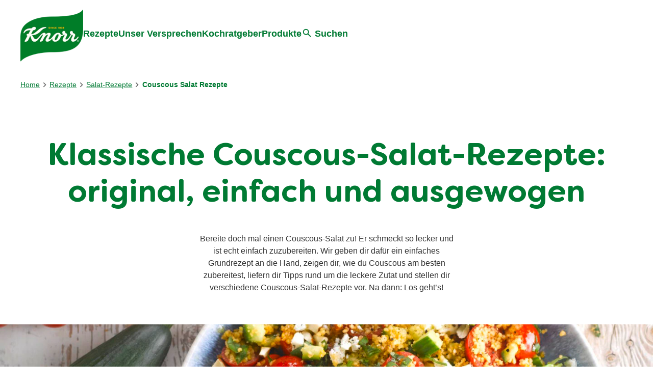

--- FILE ---
content_type: text/html; charset=UTF-8
request_url: https://www.knorr.com/de/rezepte/salat-rezepte/couscous-salat.html
body_size: 68034
content:
<!doctype html>
<html lang="de-DE"> 
 <head> 
  <meta charset="UTF-8"> 
  <meta http-equiv="X-UA-Compatible" content="IE=edge,chrome=1"> 
  <title>Klassische Couscous Salat Rezepte: original, einfach &amp; lecker | Knorr </title> 
  <meta name="description" content="Klassische Rezepte für Couscous mit Feta, Dressing &amp; Granatapfel ✓ Original türkisch, marokkanisch &amp; orientalisch ✓ Vegan &amp; vegetarisch ✓ Zum Grillen "> 
  <meta name="template" content="knorr-blueprint-recipe-listing"> 
  <meta name="viewport" content="width=device-width, initial-scale=1.0"> 
  <meta http-equiv="content-language" content="de-DE"> 
  <meta name="HandheldFriendly" content="True"> 
  <meta name="MobileOptimized" content="320"> 
  <meta property="og:title" content="Klassische Couscous Salat Rezepte: original, einfach &amp; lecker"> 
  <meta property="og:url" content="https://www.knorr.com/de/rezepte/salat-rezepte/couscous-salat.html"> 
  <meta property="og:site_name" content="knorr"> 
  <meta property="og:type" content="website"> 
  <meta property="og:description" content="Klassische Rezepte für Couscous mit Feta, Dressing &amp; Granatapfel ✓ Original türkisch, marokkanisch &amp; orientalisch ✓ Vegan &amp; vegetarisch ✓ Zum Grillen "> 
  <meta property="og:image" content="https://assets.unileversolutions.com/v1/86241841.jpg"> 
  <meta property="twitter:card" content="summary_large_image"> 
  <meta property="twitter:description" content="Klassische Rezepte für Couscous mit Feta, Dressing &amp; Granatapfel ✓ Original türkisch, marokkanisch &amp; orientalisch ✓ Vegan &amp; vegetarisch ✓ Zum Grillen "> 
  <meta property="twitter:image" content="https://assets.unileversolutions.com/v1/86241841.jpg"> 
  <meta property="twitter:title" content="Klassische Couscous Salat Rezepte: original, einfach &amp; lecker"> 
  <meta property="twitter:url" content="https://www.knorr.com/de/rezepte/salat-rezepte/couscous-salat.html"> 
  <meta property="twitter:site_name" content="knorr"> 
  <meta name="content-page-ref" content="1yF-pGjZCTL04JwuycdPVjNSa1RPFNcXj7bf7ZD7G9iZv3JF62lYq9NTZrxMWDwWie9Kqdrc8A7K5yKE3cUcmnPb5y8Xpo2uz7TjCJLBIk8"/>
<link rel="canonical" href="https://www.knorr.com/de/rezepte/salat-rezepte/couscous-salat.html"> 
  <link rel="alternate" title="Produkte, Rezepte, Inspiration" hreflang="x-default" href="https://www.knorr.com/de/home.html"> 
  <link rel="preconnect" href="https://fonts.gstatic.com" crossorigin> 
  <link rel="preload" as="script" href="https://cdn.cookielaw.org/consent/01930bcb-1843-720d-b82d-825c46638c65/OtAutoBlock.js" nonce="MTc4MzMz"> 
  <script src="https://cdn.cookielaw.org/consent/01930bcb-1843-720d-b82d-825c46638c65/OtAutoBlock.js" nonce="MTc4MzMz"></script> 
  <script nonce="MTc4MzMz">
          // Options for the observer (which mutations to observe).
          const launchObserverConfig = {childList: true, subtree: true};

          // Callback function to execute when mutations are observed.
          const checkLaunchScript = (mutationList, observer) => {
              let launchElement = document.getElementById('launch');
              if (launchElement) {
                  launchElement.onload = () => {
                      // Load otSDKStub.js.

                      var e = document.createElement("button"), t = document.getElementsByTagName("BODY")[0].getAttribute("data-domainId"), o = document.getElementsByTagName("BODY")[0].getAttribute("data-runmode"), n = document.getElementsByTagName("BODY")[0].getAttribute("data-optOut"); t != null && -1 < t.indexOf("-test") && (t = t.substr(0, t.indexOf("-test"))), e.className = "ot-sdk-show-settings", e.innerHTML = "cookie preferences here",e.id = "ot-sdk-btn", document.body.appendChild(e),t ? ((otSDKStubScript = document.createElement("script")).setAttribute("src", "https://cdn.cookielaw.org/scripttemplates/otSDKStub.js"), "true" == o ? otSDKStubScript.setAttribute("data-domain-script", t) : otSDKStubScript.setAttribute("data-domain-script", t + "-test"), otSDKStubScript.setAttribute("data-document-language", "true"), document.head.appendChild(otSDKStubScript), otSDKStubScript = document.createElement("script"), n = "true" === n ? document.createTextNode(function launchscript() { var t; if (a(), t = otIniGrps, otDomainGrps = JSON.parse(JSON.stringify(Optanon.GetDomainData().Groups)), otDeletedGrpIds = function (t, e) { t = (t = t.split(",")).filter(Boolean), e = (e = e.split(",")).filter(Boolean); for (var o = [], n = 0; n < t.length; n++)e.indexOf(t[n]) <= -1 && o.push(t[n]); return o }(t, OnetrustActiveGroups), 0 != otDeletedGrpIds.length && 0 != otDomainGrps.length) for (var e = 0; e < otDomainGrps.length; e++) { if ("" != otDomainGrps[e].CustomGroupId && otDeletedGrpIds.includes(otDomainGrps[e].CustomGroupId)) for (var o = 0; o < otDomainGrps[e].Cookies.length; o++)i(otDomainGrps[e].Cookies[o].Name); if (0 != otDomainGrps[e].Hosts.length) for (o = 0; o < otDomainGrps[e].Hosts.length; o++)if (otDeletedGrpIds.includes(otDomainGrps[e].Hosts[o].HostId) && 0 != otDomainGrps[e].Hosts[o].Cookies.length) for (var n = 0; n < otDomainGrps[e].Hosts[o].Cookies.length; n++)i(otDomainGrps[e].Hosts[o].Cookies[n].Name) } function a() { OptanonWrapperCount = "", otIniGrps = OnetrustActiveGroups } function i(t) { var e = ".unileversolutions.com", o = window.location.hostname; document.cookie = t + "=; Max-Age=-99999999; Path=/;Domain=" + o, document.cookie = t + "=; Max-Age=-99999999; Path=/;Domain=" + e, document.cookie = t + "=; Max-Age=-99999999; Path=/;", localStorage.removeItem(t), pathArray = window.location.pathname.split("/"); for (var n, a = 0; a < pathArray.length; a++)pathArray[a] && (n = pathArray.slice(0, a + 1).join("/"), document.cookie = t + "=; Max-Age=-99999999; Path=" + n + ";Domain=" + o, document.cookie = t + "=; Max-Age=-99999999; Path=" + n + ";Domain=" + e, document.cookie = t + "=; Max-Age=-99999999; Path=" + n + ";", document.cookie = t + "=; Max-Age=-99999999; Path=" + n + "/;Domain=" + o, document.cookie = t + "=; Max-Age=-99999999; Path=" + n + "/;Domain=" + e, document.cookie = t + "=; Max-Age=-99999999; Path=" + n + "/;") } a() }.toString()) : document.createTextNode("function OptanonWrapper() { }"), otSDKStubScript.append(n), document.head.appendChild(otSDKStubScript), window.addEventListener("DOMContentLoaded", function () { var t = document.getElementsByClassName("footer-onetrust-cookie-config_link"); footerOnetrustElemLength = t.length, footerOnetrustElemLength = (footerOnetrustElemLength ? ((t = t[footerOnetrustElemLength - 1]).classList.remove("hidden"), t.appendChild(e)) : (e.id = "ot-sdk-btn", document.body.appendChild(e)), document.head), new MutationObserver(function (t) { t.forEach(function (t) { t && "childList" === t.type && t.addedNodes[0] && "www-widgetapi-script" === t.addedNodes[0].id && "text/plain" === t.addedNodes[0].getAttribute("type") && (t.addedNodes[0].setAttribute("ot-data-ignore", ""), t.addedNodes[0].setAttribute("type", "text/javascript"), t.addedNodes[0].src = t.addedNodes[0].src ? t.addedNodes[0].src.split("youtube.com").join("youtube-nocookie.com") : "") }) }).observe(footerOnetrustElemLength, { childList: !0 }) }), window.addEventListener("oneTrustButtonDisplay", function () { document.body.appendChild(e) })) : console.log("ONETRUST Status: Your Domain not found in One Trust Domain Scan List")

                  };
                  observer.disconnect();
              }
          };

          // Create an observer instance linked to the callback function.
          const launchObserver = new MutationObserver(checkLaunchScript);

          // Start observing the target node for configured mutations.
          launchObserver.observe(document, launchObserverConfig);
        </script> 
  <link rel="dns-prefetch" href="
https://fonts.googleapis.com"> 
  <link rel="preconnect" href="
https://fonts.googleapis.com" crossorigin> 
  <link rel="stylesheet" href="
https://fonts.googleapis.com/icon?family=Material+Icons&amp;display=swap" media="print" onload="this.media='all'"> 
  <script nonce="MTc4MzMz">
document.addEventListener("DOMContentLoaded", function() {
  // Select all <a> elements with the class 'cmp-teaser__link'
  const teaserLinks = document.querySelectorAll('a.cmp-teaser__link');
 
  // Loop through each anchor and add the same aria-label
  teaserLinks.forEach(link => {
    link.setAttribute('aria-label', 'teaser_link');
  });
});
</script> 
  <link rel="stylesheet" href="/etc.clientlibs/unilever/clientlibs/clientlib-base.lc-27d7eb7eaf184c602357ffa45aa62d3f-lc.min.css" type="text/css"> 
  <style data-scope="global">/* Version=4.25.0,Timestamp=2026-01-08T15:03:13.475Z */.root.container,main.container{padding:0}header .container{padding:0 1rem}header .text{padding:0}.container.skip-to-content{height:0;overflow:hidden;padding:0}.container.skip-to-content .cmp-container{-webkit-box-align:center;-ms-flex-align:center;-webkit-box-pack:start;-ms-flex-pack:start;align-items:center;display:-webkit-box;display:-ms-flexbox;display:flex;-ms-flex-wrap:wrap;flex-wrap:wrap;gap:1rem;justify-content:flex-start;padding:1rem}@media screen and (max-width:767px){.container.skip-to-content .cmp-container{gap:0}.container.skip-to-content .cmp-container .text .cmp-text{margin-right:1rem}.container.skip-to-content .cmp-container .button .cmp-button.skip-hidden{border:0;font-size:0;height:0;padding:0;width:0}}.container.skip-to-content .cmp-container .text .cmp-text{padding:0}.container.skip-to-content .cmp-container .text .cmp-text p{margin:0}.container.skip-to-content .cmp-container .button{padding-bottom:0}.skip-links-visible .container.skip-to-content{height:auto}#Content{margin:auto;max-width:1440px}.cw-script{-webkit-box-flex:0!important;-ms-flex:0 0 0px!important;flex:0 0 0!important;height:0!important;width:0!important}.cmp-ul-sr-only,.sr-only{font-size:0}body.active-menu{overflow:hidden}body.active-menu main{opacity:0;-webkit-transition-delay:.25s;transition-delay:.25s;-webkit-transition-duration:.5s;transition-duration:.5s}body.has-overlay{overflow:hidden}header{background-color:transparent;margin-bottom:0!important;position:relative;top:0;z-index:101}header .text .cmp-text{background-color:#eee;max-width:100%;padding:.5rem 1rem}header .text .cmp-text p{margin:0;text-align:right}header .text .cmp-text a{-webkit-box-align:center;-ms-flex-align:center;-webkit-box-pack:end;-ms-flex-pack:end;align-items:center;color:#007a33;display:-webkit-box;display:-ms-flexbox;display:flex;font-size:.875rem;justify-content:flex-end;text-decoration:none}header .text .cmp-text a:after{background:url([data-uri]) 50%;background-size:contain;content:"";height:20px;width:20px}@media screen and (max-width:499px){header .text .cmp-text p{position:relative}header .text .cmp-text p a{-webkit-box-pack:start;-ms-flex-pack:start;justify-content:flex-start;margin-left:auto;margin-right:20px;max-width:125px;overflow:hidden;text-overflow:ellipsis;white-space:nowrap;width:-webkit-fit-content;width:-moz-fit-content;width:fit-content}header .text .cmp-text p a:after{position:absolute;right:0}}header #primary-header{-webkit-box-align:center;-ms-flex-align:center;-webkit-box-pack:start;-ms-flex-pack:start;align-items:center;background:transparent;display:-webkit-box;display:-ms-flexbox;display:flex;gap:3rem;height:140px;justify-content:flex-start;margin:auto;max-width:1200px;padding:0}.knorr-organic header #primary-header{-webkit-box-pack:justify;-ms-flex-pack:justify;justify-content:space-between}@media screen and (max-width:1024px){header #primary-header{-webkit-box-pack:justify;-ms-flex-pack:justify;gap:0;height:100px;justify-content:space-between}}header .tabimage.image{-webkit-box-pack:center;-ms-flex-pack:center;display:-webkit-box;display:-ms-flexbox;display:flex;justify-content:center}header .tabimage.image .cmp-image{z-index:1}header .tabimage.image .cmp-image img{aspect-ratio:auto 123/102.5;width:123px}@media screen and (max-width:1024px){header .tabimage.image .cmp-image img{aspect-ratio:auto 90/75;width:90px}header .tabimage.image{-webkit-box-ordinal-group:3;-ms-flex-order:2;order:2}}header .button.button-header-nav{-webkit-box-align:center;-ms-flex-align:center;-webkit-box-pack:start;-ms-flex-pack:start;-webkit-box-ordinal-group:2;-ms-flex-order:1;align-items:center;display:-webkit-box;display:-ms-flexbox;display:flex;justify-content:flex-start;order:1;padding:0;top:0}@media screen and (min-width:1025px){header .button.button-header-nav{display:none}}header .button.button-header-nav button{-webkit-box-orient:vertical;-webkit-box-direction:normal;-webkit-appearance:none;-moz-appearance:none;appearance:none;background-color:transparent;border:0;color:#007a33;-ms-flex-direction:column;flex-direction:column;font-size:1.125rem;font-weight:600;margin:0;padding:0;text-transform:none;-webkit-transition:color .5s;transition:color .5s}header .button.button-header-nav button:hover{background:transparent;border:0}header .button.button-header-nav button:before{background:url([data-uri]) 50%;content:"";height:1.5rem;-webkit-transition:background .5s;transition:background .5s;width:1.5rem}header .button.button-header-nav.menu-close button:before{background:url([data-uri]) 50%}@media screen and (max-width:1024px){header .searchinput.searchbar{-webkit-box-ordinal-group:4;-ms-flex-order:3;order:3}header .searchinput.searchbar .search-toggle:focus,header .searchinput.searchbar .search-toggle:hover{border-bottom:0}}header .top-nav{background:#eee;padding:.5rem 1rem}header .top-nav>.cmp-container{-webkit-box-align:center;-ms-flex-align:center;align-items:center;display:-webkit-box;display:-ms-flexbox;display:flex;-ms-flex-wrap:wrap;flex-wrap:wrap;gap:1rem}header .top-nav .text:first-child{-webkit-box-flex:1;-ms-flex:1;flex:1}header .top-nav .text .cmp-text{padding:0}header .top-nav .text #smartlabel-top-link.cmp-text a{-webkit-box-pack:start;-ms-flex-pack:start;font-size:0;justify-content:flex-start;margin:0}header .top-nav .text #smartlabel-top-link.cmp-text a:after{background:url([data-uri]) 50%;background-size:cover;content:"";height:21px;position:relative;width:92px}header .top-nav .text:nth-child(2)>.cmp-text>.nonLoggedIn{display:-webkit-box;display:-ms-flexbox;display:flex;-ms-flex-wrap:wrap;flex-wrap:wrap;gap:1rem}header .top-nav ul.cmp-languagenavigation__group{font-size:.875rem;list-style:none;margin:0;padding:0}body .modal-search{height:100%;max-width:unset;position:fixed;width:100%;z-index:10003}@font-face{font-display:swap;font-family:Filson Soft;font-style:normal;font-weight:400;src:url(https://www.knorr.com/static/327ffd10d398092df599dede8bb8bc8454777ab0f144380201301c30137514f4/resources/fonts/FilsonSoftRegular.eot);src:url(https://www.knorr.com/static/327ffd10d398092df599dede8bb8bc8454777ab0f144380201301c30137514f4/resources/fonts/FilsonSoftRegular.eot?#iefix) format("embedded-opentype"),url(https://www.knorr.com/static/327ffd10d398092df599dede8bb8bc8454777ab0f144380201301c30137514f4/resources/fonts/FilsonSoftRegular.woff2) format("woff2"),url(https://www.knorr.com/static/327ffd10d398092df599dede8bb8bc8454777ab0f144380201301c30137514f4/resources/fonts/FilsonSoftRegular.woff) format("woff"),url(https://www.knorr.com/static/327ffd10d398092df599dede8bb8bc8454777ab0f144380201301c30137514f4/resources/fonts/FilsonSoftRegular.ttf) format("truetype"),url(https://www.knorr.com/static/327ffd10d398092df599dede8bb8bc8454777ab0f144380201301c30137514f4/resources/fonts/FilsonSoftRegular.svg#FilsonSoftRegular) format("svg")}@font-face{font-display:swap;font-family:Filson Soft;font-style:normal;font-weight:700;src:url(https://www.knorr.com/static/327ffd10d398092df599dede8bb8bc8454777ab0f144380201301c30137514f4/resources/fonts/FilsonSoft-Bold.eot);src:url(https://www.knorr.com/static/327ffd10d398092df599dede8bb8bc8454777ab0f144380201301c30137514f4/resources/fonts/FilsonSoft-Bold.eot?#iefix) format("embedded-opentype"),url(https://www.knorr.com/static/327ffd10d398092df599dede8bb8bc8454777ab0f144380201301c30137514f4/resources/fonts/FilsonSoft-Bold.woff2) format("woff2"),url(https://www.knorr.com/static/327ffd10d398092df599dede8bb8bc8454777ab0f144380201301c30137514f4/resources/fonts/FilsonSoft-Bold.woff) format("woff"),url(https://www.knorr.com/static/327ffd10d398092df599dede8bb8bc8454777ab0f144380201301c30137514f4/resources/fonts/FilsonSoft-Bold.ttf) format("truetype"),url(https://www.knorr.com/static/327ffd10d398092df599dede8bb8bc8454777ab0f144380201301c30137514f4/resources/fonts/FilsonSoft-Bold.svg#FilsonSoft-Bold) format("svg")}@font-face{font-display:swap;font-family:LCD Solid;font-style:normal;font-weight:400;src:url(https://www.knorr.com/static/327ffd10d398092df599dede8bb8bc8454777ab0f144380201301c30137514f4/resources/fonts/LCDSolid.eot);src:url(https://www.knorr.com/static/327ffd10d398092df599dede8bb8bc8454777ab0f144380201301c30137514f4/resources/fonts/LCDSolid.eot?#iefix) format("embedded-opentype"),url(https://www.knorr.com/static/327ffd10d398092df599dede8bb8bc8454777ab0f144380201301c30137514f4/resources/fonts/LCDSolid.woff2) format("woff2"),url(https://www.knorr.com/static/327ffd10d398092df599dede8bb8bc8454777ab0f144380201301c30137514f4/resources/fonts/LCDSolid.woff) format("woff"),url(https://www.knorr.com/static/327ffd10d398092df599dede8bb8bc8454777ab0f144380201301c30137514f4/resources/fonts/LCDSolid.ttf) format("truetype"),url(https://www.knorr.com/static/327ffd10d398092df599dede8bb8bc8454777ab0f144380201301c30137514f4/resources/fonts/LCDSolid.svg#LCDSolid) format("svg")}@font-face{font-display:swap;font-family:Game Of Squids;font-style:normal;font-weight:400;src:url(https://www.knorr.com/static/327ffd10d398092df599dede8bb8bc8454777ab0f144380201301c30137514f4/resources/fonts/squid-games-fonts/GameOfSquids.eot);src:url(https://www.knorr.com/static/327ffd10d398092df599dede8bb8bc8454777ab0f144380201301c30137514f4/resources/fonts/squid-games-fonts/GameOfSquids.eot?#iefix) format("embedded-opentype"),url(https://www.knorr.com/static/327ffd10d398092df599dede8bb8bc8454777ab0f144380201301c30137514f4/resources/fonts/squid-games-fonts/GameOfSquids.woff2) format("woff2"),url(https://www.knorr.com/static/327ffd10d398092df599dede8bb8bc8454777ab0f144380201301c30137514f4/resources/fonts/squid-games-fonts/GameOfSquids.woff) format("woff"),url(https://www.knorr.com/static/327ffd10d398092df599dede8bb8bc8454777ab0f144380201301c30137514f4/resources/fonts/squid-games-fonts/GameOfSquids.ttf) format("truetype")}@font-face{font-display:swap;font-family:Remington Noiseless;font-style:normal;font-weight:400;src:url(https://www.knorr.com/static/327ffd10d398092df599dede8bb8bc8454777ab0f144380201301c30137514f4/resources/fonts/squid-games-fonts/RemingtonNoiseless.eot);src:url(https://www.knorr.com/static/327ffd10d398092df599dede8bb8bc8454777ab0f144380201301c30137514f4/resources/fonts/squid-games-fonts/RemingtonNoiseless.eot?#iefix) format("embedded-opentype"),url(https://www.knorr.com/static/327ffd10d398092df599dede8bb8bc8454777ab0f144380201301c30137514f4/resources/fonts/squid-games-fonts/RemingtonNoiseless.woff2) format("woff2"),url(https://www.knorr.com/static/327ffd10d398092df599dede8bb8bc8454777ab0f144380201301c30137514f4/resources/fonts/squid-games-fonts/RemingtonNoiseless.woff) format("woff"),url(https://www.knorr.com/static/327ffd10d398092df599dede8bb8bc8454777ab0f144380201301c30137514f4/resources/fonts/squid-games-fonts/RemingtonNoiseless.ttf) format("truetype")}@font-face{font-display:swap;font-family:Squid Game;font-style:normal;font-weight:400;src:url(https://www.knorr.com/static/327ffd10d398092df599dede8bb8bc8454777ab0f144380201301c30137514f4/resources/fonts/squid-games-fonts/SquidGame-Regular.eot);src:url(https://www.knorr.com/static/327ffd10d398092df599dede8bb8bc8454777ab0f144380201301c30137514f4/resources/fonts/squid-games-fonts/SquidGame-Regular.eot?#iefix) format("embedded-opentype"),url(https://www.knorr.com/static/327ffd10d398092df599dede8bb8bc8454777ab0f144380201301c30137514f4/resources/fonts/squid-games-fonts/SquidGame-Regular.woff2) format("woff2"),url(https://www.knorr.com/static/327ffd10d398092df599dede8bb8bc8454777ab0f144380201301c30137514f4/resources/fonts/squid-games-fonts/SquidGame-Regular.woff) format("woff"),url(https://www.knorr.com/static/327ffd10d398092df599dede8bb8bc8454777ab0f144380201301c30137514f4/resources/fonts/squid-games-fonts/SquidGame-Regular.ttf) format("truetype")}.globalnavigation.globalnavigation--normal .navigation-button__wrapper{display:none}.globalnavigation.globalnavigation--normal nav>ul.cmp-globalnavigation__group{-webkit-box-align:center;-ms-flex-align:center;-webkit-box-pack:center;-ms-flex-pack:center;align-items:center;-webkit-column-gap:2.5rem;-moz-column-gap:2.5rem;column-gap:2.5rem;display:-webkit-box;display:-ms-flexbox;display:flex;justify-content:center;list-style:none;padding:0}.globalnavigation.globalnavigation--normal nav>ul.cmp-globalnavigation__group button.mainLink{-webkit-box-align:center;-ms-flex-align:center;align-items:center;background:transparent;border:0;border-bottom:2px solid transparent;color:#007a33;display:-webkit-box;display:-ms-flexbox;display:flex;font-size:1.125rem;font-weight:600;margin-bottom:.5rem;padding:0;position:relative;-webkit-transition:color .5s;transition:color .5s}.globalnavigation.globalnavigation--normal nav>ul.cmp-globalnavigation__group button.mainLink:after{background:url([data-uri]) 50%;background-size:contain;content:"";height:1.5rem;transition:background .5s,transform .5s,-webkit-transform .5s;width:1.5rem}.globalnavigation.globalnavigation--normal nav>ul.cmp-globalnavigation__group .cmp-globalnavigation__item.cmp-globalnavigation__item--has-children{margin-bottom:0}@media screen and (max-width:1024px){.globalnavigation.globalnavigation--normal nav>ul.cmp-globalnavigation__group .cmp-globalnavigation__item.cmp-globalnavigation__item--has-children button.mainLink:after{-webkit-transform:rotate(-90deg);transform:rotate(-90deg)}.globalnavigation.globalnavigation--normal nav>ul.cmp-globalnavigation__group .cmp-globalnavigation__item.cmp-globalnavigation__item--has-children .navigationlinks{background:#fff;border-top:2px solid #007a33;height:calc(100vh - 100px);left:0;overflow:auto;position:absolute;top:0;-webkit-transform:translate(100%);transform:translate(100%);-webkit-transition:-webkit-transform .5s ease-in-out;transition:-webkit-transform .5s ease-in-out;transition:transform .5s ease-in-out;transition:transform .5s ease-in-out,-webkit-transform .5s ease-in-out;width:100%;z-index:2}.with-link-above .globalnavigation.globalnavigation--normal nav>ul.cmp-globalnavigation__group .cmp-globalnavigation__item.cmp-globalnavigation__item--has-children .navigationlinks{height:calc(100vh - 137px)}.globalnavigation.globalnavigation--normal nav>ul.cmp-globalnavigation__group .cmp-globalnavigation__item.cmp-globalnavigation__item--has-children .navigation-v2-sub-list__group.navigation-v2-item-list{background-color:#fff;display:block;left:0}.globalnavigation.globalnavigation--normal nav>ul.cmp-globalnavigation__group .cmp-globalnavigation__item.cmp-globalnavigation__item--has-children .navigation-v2-sub-list__group.navigation-v2-item-list a{color:#007a33}.globalnavigation.globalnavigation--normal nav>ul.cmp-globalnavigation__group .cmp-globalnavigation__item.cmp-globalnavigation__item--has-children .navigation-v2-sub-list__group.navigation-v2-item-list a:hover{color:#333}.globalnavigation.globalnavigation--normal nav>ul.cmp-globalnavigation__group .cmp-globalnavigation__item.cmp-globalnavigation__item--has-children.open-menu .navigationlinks{-webkit-transform:translate(0%);transform:translate(0%)}}@media screen and (min-width:1025px){.globalnavigation.globalnavigation--normal nav>ul.cmp-globalnavigation__group .cmp-globalnavigation__item.cmp-globalnavigation__item--has-children.open-menu button.mainLink,.globalnavigation.globalnavigation--normal nav>ul.cmp-globalnavigation__group .cmp-globalnavigation__item.cmp-globalnavigation__item--has-children:hover button.mainLink{border-bottom:2px solid #007a33}.globalnavigation.globalnavigation--normal nav>ul.cmp-globalnavigation__group .cmp-globalnavigation__item.cmp-globalnavigation__item--has-children.open-menu button.mainLink:after,.globalnavigation.globalnavigation--normal nav>ul.cmp-globalnavigation__group .cmp-globalnavigation__item.cmp-globalnavigation__item--has-children:hover button.mainLink:after{-webkit-transform:rotate(-180deg);transform:rotate(-180deg)}.globalnavigation.globalnavigation--normal nav>ul.cmp-globalnavigation__group .cmp-globalnavigation__item.cmp-globalnavigation__item--has-children.open-menu .navigation-v2-sub-list__group.navigation-v2-item-list,.globalnavigation.globalnavigation--normal nav>ul.cmp-globalnavigation__group .cmp-globalnavigation__item.cmp-globalnavigation__item--has-children:hover .navigation-v2-sub-list__group.navigation-v2-item-list{display:block}}.globalnavigation.globalnavigation--normal nav>ul.cmp-globalnavigation__group .cmp-globalnavigation__item{margin-bottom:.5rem;position:relative}@media screen and (max-width:1024px){.globalnavigation.globalnavigation--normal nav>ul.cmp-globalnavigation__group .cmp-globalnavigation__item{margin-bottom:0;position:static}}.globalnavigation.globalnavigation--normal nav>ul.cmp-globalnavigation__group .cmp-globalnavigation__item a{border-bottom:2px solid transparent;color:#007a33;font-size:1.125rem;font-weight:600;text-decoration:none;-webkit-transition:color .5s;transition:color .5s}.globalnavigation.globalnavigation--normal nav>ul.cmp-globalnavigation__group .cmp-globalnavigation__item a:focus,.globalnavigation.globalnavigation--normal nav>ul.cmp-globalnavigation__group .cmp-globalnavigation__item a:hover{border-bottom:2px solid #007a33}.knorr-organic .globalnavigation.globalnavigation--normal nav>ul.cmp-globalnavigation__group .cmp-globalnavigation__item a{-webkit-box-align:center;-ms-flex-align:center;-webkit-box-orient:vertical;-webkit-box-direction:normal;align-items:center;color:#303030;display:-webkit-box;display:-ms-flexbox;display:flex;-ms-flex-direction:column;flex-direction:column}.knorr-organic .globalnavigation.globalnavigation--normal nav>ul.cmp-globalnavigation__group .cmp-globalnavigation__item:first-child a:before{background:url([data-uri]) 50%;background-repeat:no-repeat;background-size:contain;content:"";height:50px;width:50px}.knorr-organic .globalnavigation.globalnavigation--normal nav>ul.cmp-globalnavigation__group .cmp-globalnavigation__item:first-child a:after{background:#979797;content:"";height:100%;position:absolute;right:-1.25rem;width:2px}.knorr-organic .globalnavigation.globalnavigation--normal nav>ul.cmp-globalnavigation__group .cmp-globalnavigation__item:last-child a:before{background:url([data-uri]) 50%;background-repeat:no-repeat;background-size:contain;content:"";height:50px;width:50px}.globalnavigation.globalnavigation--normal nav>ul.cmp-globalnavigation__group .navigation-v2-item-list__group{list-style:none;padding:0}.globalnavigation.globalnavigation--normal nav>ul.cmp-globalnavigation__group .navigation-v2-item-list__group .navigation-v2-sub-list__group.navigation-v2-item-list{background-color:#007a33;border-radius:0;display:none;left:-1rem;list-style:none;min-width:100%;padding:0;position:absolute;width:-webkit-max-content;width:-moz-max-content;width:max-content;z-index:2}.globalnavigation.globalnavigation--normal nav>ul.cmp-globalnavigation__group .navigation-v2-item-list__group .navigation-v2-sub-list__group.navigation-v2-item-list a{color:#fff;display:block;padding:.75rem 1.25rem}@media screen and (max-width:1024px){.globalnavigation.globalnavigation--normal nav>ul.cmp-globalnavigation__group .navigation-v2-item-list__group .navigation-v2-sub-list__group.navigation-v2-item-list a{padding:1rem}}.globalnavigation.globalnavigation--normal nav>ul.cmp-globalnavigation__group .navigation-v2-item-list__group .navigation-v2-sub-list__group.navigation-v2-item-list a:focus,.globalnavigation.globalnavigation--normal nav>ul.cmp-globalnavigation__group .navigation-v2-item-list__group .navigation-v2-sub-list__group.navigation-v2-item-list a:hover{color:#ffd32e}@media screen and (max-width:1024px){.globalnavigation.globalnavigation--normal nav{background:#fff;border-top:2px solid #007a33;height:calc(100vh - 100px)}.with-link-above .globalnavigation.globalnavigation--normal nav{height:calc(100vh - 137px)}}.globalnavigation.globalnavigation--normal .cmp-globalnavigation .button-global-nav-close{display:none}.globalnavigation.globalnavigation--normal .button-back-nav .cmp-button{background:transparent;border:0;color:#007a33;font-size:1rem;font-weight:600;gap:.25rem;padding:1rem;text-transform:none}.globalnavigation.globalnavigation--normal .button-back-nav .cmp-button:hover{background:transparent}.globalnavigation.globalnavigation--normal .button-back-nav .cmp-button:before{background:url([data-uri]) 50%;background-repeat:no-repeat;background-size:cover;content:"";height:1.5rem;width:.75rem}@media screen and (max-width:1024px){.globalnavigation.globalnavigation--normal{background:transparent;left:0;overflow:hidden;position:fixed;top:100px;-webkit-transform:translate(-100%);transform:translate(-100%);-webkit-transition:-webkit-transform .5s ease-in-out;transition:-webkit-transform .5s ease-in-out;transition:transform .5s ease-in-out;transition:transform .5s ease-in-out,-webkit-transform .5s ease-in-out;width:100%;z-index:1000}.with-link-above .globalnavigation.globalnavigation--normal{top:137px}.globalnavigation.globalnavigation--normal.active{-webkit-transform:translate(0%);transform:translate(0%)}.globalnavigation.globalnavigation--normal .navigation-button__wrapper{display:block;padding:0}.globalnavigation.globalnavigation--normal .navigation-button__wrapper .cmp-container{display:-webkit-box;display:-ms-flexbox;display:flex;width:100%}.globalnavigation.globalnavigation--normal nav>ul.cmp-globalnavigation__group{display:block;margin:0;padding:0}.globalnavigation.globalnavigation--normal nav>ul.cmp-globalnavigation__group .cmp-globalnavigation__item{border:0;min-width:100%;padding:0;width:100%}.globalnavigation.globalnavigation--normal nav>ul.cmp-globalnavigation__group .cmp-globalnavigation__item a{background:none;border:0;display:inline-block;padding:1rem;text-align:left;text-decoration:none;-webkit-transition:color .5s ease;transition:color .5s ease;width:100%}.globalnavigation.globalnavigation--normal nav>ul.cmp-globalnavigation__group .cmp-globalnavigation__item a:hover{border-bottom:0;color:#333}.globalnavigation.globalnavigation--normal nav>ul.cmp-globalnavigation__group button.mainLink{-webkit-box-pack:justify;-ms-flex-pack:justify;border:0;justify-content:space-between;line-height:1.5;margin:0;padding:1rem;-webkit-transition:color .5s ease;transition:color .5s ease;width:100%}.globalnavigation.globalnavigation--normal nav>ul.cmp-globalnavigation__group button.mainLink:hover{color:#333}}@media screen and (min-width:1025px){.globalnavigation.globalnavigation--normal.wide-sub-nav,.globalnavigation.globalnavigation--normal.wide-sub-nav>.cmp-tabs.cmp-globalnavigation,.globalnavigation.globalnavigation--normal.wide-sub-nav>.cmp-tabs.cmp-globalnavigation>nav{height:100%}.globalnavigation.globalnavigation--normal.wide-sub-nav nav>ul.cmp-globalnavigation__group{-webkit-box-align:center;-ms-flex-align:center;align-items:center;height:100%;margin:0}}.globalnavigation.globalnavigation--normal.wide-sub-nav nav>ul.cmp-globalnavigation__group .cmp-globalnavigation__item{position:static}@media screen and (min-width:1025px){.globalnavigation.globalnavigation--normal.wide-sub-nav nav>ul.cmp-globalnavigation__group .cmp-globalnavigation__item.cmp-globalnavigation__item--has-children{display:-webkit-box;display:-ms-flexbox;display:flex;height:100%}.globalnavigation.globalnavigation--normal.wide-sub-nav nav>ul.cmp-globalnavigation__group .cmp-globalnavigation__item.cmp-globalnavigation__item--has-children>div[role=tabpanel]{width:0}}.globalnavigation.globalnavigation--normal.wide-sub-nav nav>ul.cmp-globalnavigation__group .cmp-globalnavigation__item.cmp-globalnavigation__item--has-children.active button.mainLink,.globalnavigation.globalnavigation--normal.wide-sub-nav nav>ul.cmp-globalnavigation__group .cmp-globalnavigation__item.cmp-globalnavigation__item--has-children.open-menu button.mainLink,.globalnavigation.globalnavigation--normal.wide-sub-nav nav>ul.cmp-globalnavigation__group .cmp-globalnavigation__item.cmp-globalnavigation__item--has-children:hover button.mainLink{border-bottom:0}@media screen and (min-width:1025px){.globalnavigation.globalnavigation--normal.wide-sub-nav nav>ul.cmp-globalnavigation__group .cmp-globalnavigation__item.cmp-globalnavigation__item--has-children.active button.mainLink:before,.globalnavigation.globalnavigation--normal.wide-sub-nav nav>ul.cmp-globalnavigation__group .cmp-globalnavigation__item.cmp-globalnavigation__item--has-children.open-menu button.mainLink:before,.globalnavigation.globalnavigation--normal.wide-sub-nav nav>ul.cmp-globalnavigation__group .cmp-globalnavigation__item.cmp-globalnavigation__item--has-children:hover button.mainLink:before{background:#007a33;content:"";height:2px;left:0;position:absolute;top:60%;width:98%}.globalnavigation.globalnavigation--normal.wide-sub-nav nav>ul.cmp-globalnavigation__group .cmp-globalnavigation__item.cmp-globalnavigation__item--has-children.active .navigation-v2-sub-list__group.navigation-v2-item-list,.globalnavigation.globalnavigation--normal.wide-sub-nav nav>ul.cmp-globalnavigation__group .cmp-globalnavigation__item.cmp-globalnavigation__item--has-children.open-menu .navigation-v2-sub-list__group.navigation-v2-item-list,.globalnavigation.globalnavigation--normal.wide-sub-nav nav>ul.cmp-globalnavigation__group .cmp-globalnavigation__item.cmp-globalnavigation__item--has-children:hover .navigation-v2-sub-list__group.navigation-v2-item-list{background:#fff;display:-webkit-box;display:-ms-flexbox;display:flex;-ms-flex-wrap:wrap;flex-wrap:wrap;left:0;max-width:100%;top:100%}.globalnavigation.globalnavigation--normal.wide-sub-nav nav>ul.cmp-globalnavigation__group .cmp-globalnavigation__item.cmp-globalnavigation__item--has-children.active .navigation-v2-sub-list__group.navigation-v2-item-list a,.globalnavigation.globalnavigation--normal.wide-sub-nav nav>ul.cmp-globalnavigation__group .cmp-globalnavigation__item.cmp-globalnavigation__item--has-children.open-menu .navigation-v2-sub-list__group.navigation-v2-item-list a,.globalnavigation.globalnavigation--normal.wide-sub-nav nav>ul.cmp-globalnavigation__group .cmp-globalnavigation__item.cmp-globalnavigation__item--has-children:hover .navigation-v2-sub-list__group.navigation-v2-item-list a{color:#007a33}.globalnavigation.globalnavigation--normal.wide-sub-nav nav>ul.cmp-globalnavigation__group .cmp-globalnavigation__item.cmp-globalnavigation__item--has-children.active .navigation-v2-sub-list__group.navigation-v2-item-list a:hover,.globalnavigation.globalnavigation--normal.wide-sub-nav nav>ul.cmp-globalnavigation__group .cmp-globalnavigation__item.cmp-globalnavigation__item--has-children.open-menu .navigation-v2-sub-list__group.navigation-v2-item-list a:hover,.globalnavigation.globalnavigation--normal.wide-sub-nav nav>ul.cmp-globalnavigation__group .cmp-globalnavigation__item.cmp-globalnavigation__item--has-children:hover .navigation-v2-sub-list__group.navigation-v2-item-list a:hover{border:0}}@media screen and (max-width:1024px){.globalnavigation.globalnavigation--normal.wide-sub-nav nav>ul.cmp-globalnavigation__group .cmp-globalnavigation__item.cmp-globalnavigation__item--has-children .navigation-v2-sub-list__group.navigation-v2-item-list{-webkit-box-orient:vertical;-webkit-box-direction:normal;display:-webkit-box;display:-ms-flexbox;display:flex;-ms-flex-direction:column;flex-direction:column;-ms-flex-wrap:wrap;flex-wrap:wrap;width:100%}}@media screen and (min-width:1025px){.globalnavigation.globalnavigation--normal.wide-sub-nav nav>ul.cmp-globalnavigation__group .cmp-globalnavigation__item.cmp-globalnavigation__item--has-children .navigation-v2-sub-list__group.navigation-v2-item-list li.navigation-v2-item-list-item.navigation-v2-item-list-item--level-0{position:relative;width:calc(16.66% - 1rem)}.globalnavigation.globalnavigation--normal.wide-sub-nav nav>ul.cmp-globalnavigation__group .cmp-globalnavigation__item.cmp-globalnavigation__item--has-children .navigation-v2-sub-list__group.navigation-v2-item-list li.navigation-v2-item-list-item.navigation-v2-item-list-item--level-0 button.navigation-v2-item-list-item-link.navigation-v2-item-list-item{display:none}}.globalnavigation.globalnavigation--normal.wide-sub-nav nav>ul.cmp-globalnavigation__group .cmp-globalnavigation__item.cmp-globalnavigation__item--has-children .navigation-v2-sub-list__group.navigation-v2-item-list li.navigation-v2-item-list-item.navigation-v2-item-list-item--level-0 .navigation-v2-sub-list__body{-webkit-box-orient:vertical;-webkit-box-direction:normal;display:-webkit-box;display:-ms-flexbox;display:flex;-ms-flex-direction:column;flex-direction:column}.globalnavigation.globalnavigation--normal.wide-sub-nav nav>ul.cmp-globalnavigation__group .cmp-globalnavigation__item.cmp-globalnavigation__item--has-children .navigation-v2-sub-list__group.navigation-v2-item-list li.navigation-v2-item-list-item.navigation-v2-item-list-item--level-0 ul.navigation-v2-sub-list__group.navigation-v2-item-parent-link.navigation-link-top-border{list-style:none;padding:0}@media screen and (min-width:1025px){.globalnavigation.globalnavigation--normal.wide-sub-nav nav>ul.cmp-globalnavigation__group .cmp-globalnavigation__item.cmp-globalnavigation__item--has-children .navigation-v2-sub-list__group.navigation-v2-item-list li.navigation-v2-item-list-item.navigation-v2-item-list-item--level-0 ul.navigation-v2-sub-list__group.navigation-v2-item-parent-link.navigation-link-top-border a{font-size:1.25rem}}.globalnavigation.globalnavigation--normal.wide-sub-nav nav>ul.cmp-globalnavigation__group .cmp-globalnavigation__item.cmp-globalnavigation__item--has-children .navigation-v2-sub-list__group.navigation-v2-item-list li.navigation-v2-item-list-item.navigation-v2-item-list-item--level-0 ul.navigation-v2-sub-list__group.navigation-v2-item-list{-webkit-box-orient:vertical;-webkit-box-direction:normal;-ms-flex-direction:column;flex-direction:column;gap:0;max-width:100%;padding:0 0 0 .75rem;position:relative;top:unset}.globalnavigation.globalnavigation--normal.wide-sub-nav nav>ul.cmp-globalnavigation__group .cmp-globalnavigation__item.cmp-globalnavigation__item--has-children .navigation-v2-sub-list__group.navigation-v2-item-list li.navigation-v2-item-list-item.navigation-v2-item-list-item--level-0 ul.navigation-v2-sub-list__group.navigation-v2-item-list a{font-weight:500}@media screen and (max-width:1024px){.globalnavigation.globalnavigation--normal.wide-sub-nav nav>ul.cmp-globalnavigation__group .cmp-globalnavigation__item.cmp-globalnavigation__item--has-children .navigation-v2-sub-list__group.navigation-v2-item-list li.navigation-v2-item-list-item.navigation-v2-item-list-item--level-0{display:-webkit-box;display:-ms-flexbox;display:flex;-ms-flex-wrap:nowrap;flex-wrap:nowrap;width:100%}.globalnavigation.globalnavigation--normal.wide-sub-nav nav>ul.cmp-globalnavigation__group .cmp-globalnavigation__item.cmp-globalnavigation__item--has-children .navigation-v2-sub-list__group.navigation-v2-item-list li.navigation-v2-item-list-item.navigation-v2-item-list-item--level-0>button.navigation-v2-item-list-item-link.navigation-v2-item-list-item{-webkit-box-align:center;-ms-flex-align:center;-webkit-box-pack:justify;-ms-flex-pack:justify;align-items:center;background:transparent;border:0;color:#007a33;display:-webkit-box;display:-ms-flexbox;display:flex;-ms-flex-wrap:wrap;flex-wrap:wrap;font-size:1.125rem;font-weight:600;gap:.25rem;justify-content:space-between;line-height:1.5;padding:1rem;text-transform:none}.globalnavigation.globalnavigation--normal.wide-sub-nav nav>ul.cmp-globalnavigation__group .cmp-globalnavigation__item.cmp-globalnavigation__item--has-children .navigation-v2-sub-list__group.navigation-v2-item-list li.navigation-v2-item-list-item.navigation-v2-item-list-item--level-0>button.navigation-v2-item-list-item-link.navigation-v2-item-list-item:after{background:url([data-uri]) 50%;background-size:contain;content:"";height:1.5rem;-webkit-transform:rotate(-90deg);transform:rotate(-90deg);transition:background .5s,transform .5s,-webkit-transform .5s;width:1.5rem}.globalnavigation.globalnavigation--normal.wide-sub-nav nav>ul.cmp-globalnavigation__group .cmp-globalnavigation__item.cmp-globalnavigation__item--has-children .navigation-v2-sub-list__group.navigation-v2-item-list li.navigation-v2-item-list-item.navigation-v2-item-list-item--level-0>.navigation-v2-sub-list__body,.globalnavigation.globalnavigation--normal.wide-sub-nav nav>ul.cmp-globalnavigation__group .cmp-globalnavigation__item.cmp-globalnavigation__item--has-children .navigation-v2-sub-list__group.navigation-v2-item-list li.navigation-v2-item-list-item.navigation-v2-item-list-item--level-0>button.navigation-v2-item-list-item-link.navigation-v2-item-list-item{-webkit-box-flex:0;-ms-flex:0 0 100%;flex:0 0 100%}.globalnavigation.globalnavigation--normal.wide-sub-nav nav>ul.cmp-globalnavigation__group .cmp-globalnavigation__item.cmp-globalnavigation__item--has-children .navigation-v2-sub-list__group.navigation-v2-item-list li.navigation-v2-item-list-item.navigation-v2-item-list-item--level-0>.navigation-v2-sub-list__body{height:0;overflow:hidden}.globalnavigation.globalnavigation--normal.wide-sub-nav nav>ul.cmp-globalnavigation__group .cmp-globalnavigation__item.cmp-globalnavigation__item--has-children .navigation-v2-sub-list__group.navigation-v2-item-list li.navigation-v2-item-list-item.navigation-v2-item-list-item--level-0.active-submenu{-webkit-box-ordinal-group:0;-ms-flex-order:-1;height:100vh;order:-1}.globalnavigation.globalnavigation--normal.wide-sub-nav nav>ul.cmp-globalnavigation__group .cmp-globalnavigation__item.cmp-globalnavigation__item--has-children .navigation-v2-sub-list__group.navigation-v2-item-list li.navigation-v2-item-list-item.navigation-v2-item-list-item--level-0.active-submenu>button.navigation-v2-item-list-item-link.navigation-v2-item-list-item{height:-webkit-fit-content;height:-moz-fit-content;height:fit-content}.globalnavigation.globalnavigation--normal.wide-sub-nav nav>ul.cmp-globalnavigation__group .cmp-globalnavigation__item.cmp-globalnavigation__item--has-children .navigation-v2-sub-list__group.navigation-v2-item-list li.navigation-v2-item-list-item.navigation-v2-item-list-item--level-0.active-submenu>.navigation-v2-sub-list__body.navigation-si-wrap-active{background:#fff;height:-webkit-fit-content;height:-moz-fit-content;height:fit-content;margin-left:-100%;margin-top:-55px;-webkit-transition:margin-left .5s;transition:margin-left .5s;z-index:0}}.search-toggle{-webkit-box-align:end;-ms-flex-align:end;-webkit-box-orient:horizontal;-webkit-box-direction:normal;-webkit-box-pack:center;-ms-flex-pack:center;align-items:flex-end;background-color:transparent;border:0;border-bottom:2px solid transparent;border-radius:0;cursor:pointer;display:-webkit-box;display:-ms-flexbox;display:flex;-ms-flex-direction:row;flex-direction:row;font-size:1.125rem;font-weight:600;justify-content:center;margin-bottom:.5rem;padding:0}.search-toggle .search-toggle-text{color:#007a33;-webkit-transition:color .5s;transition:color .5s}.search-toggle .search-toggle-icon{background:url([data-uri]) 50%;background-size:contain;height:22px;-webkit-transition:background .5s;transition:background .5s;width:22px}@media screen and (max-width:1024px){.search-toggle .search-toggle-icon{height:24px;width:24px}}.search-toggle .search-toggle-text{margin-left:.25rem}@media screen and (max-width:1024px){.search-toggle .search-toggle-text{line-height:1;margin-left:0}}.search-toggle:focus,.search-toggle:hover{border-bottom:2px solid #007a33}@media screen and (max-width:1024px){.search-toggle{-webkit-box-align:center;-ms-flex-align:center;-webkit-box-orient:vertical;-webkit-box-direction:normal;-webkit-box-pack:center;-ms-flex-pack:center;align-items:center;border-bottom:0;-ms-flex-direction:column;flex-direction:column;justify-content:center;margin-bottom:0}}.modal-search{background-color:#fff;display:none;height:100vh;left:0;max-width:1440px;padding:3rem 1rem;position:absolute;right:0;top:0;width:100vw;z-index:2}.modal-search .modal-header{-webkit-box-pack:end;-ms-flex-pack:end;display:-webkit-box;display:-ms-flexbox;display:flex;justify-content:flex-end;margin:auto;max-width:900px;position:relative}.modal-search .modal-header .modal-overlay-close{-webkit-box-align:center;-ms-flex-align:center;align-items:center;background-color:transparent;border:0;color:#000;display:-webkit-box;display:-ms-flexbox;display:flex;padding:0}@media screen and (max-width:767px){.modal-search .modal-header .modal-overlay-close{margin-bottom:1rem}}.modal-search .modal-header .modal-overlay-close .search-close-text{-webkit-box-ordinal-group:2;-ms-flex-order:1;font-size:.875rem;font-weight:500;order:1}@media screen and (min-width:1025px){.modal-search .modal-header .modal-overlay-close .search-close-text{text-transform:uppercase}}.modal-search .modal-header .modal-overlay-close .search-close-icon{-webkit-box-ordinal-group:3;-ms-flex-order:2;background:url([data-uri]) 50%;background-size:contain;height:1.25rem;order:2;width:1.25rem}.modal-search .modal-body{margin:auto;max-width:900px;padding:0}.modal-search .modal-body .searchbar-container{margin:0;width:inherit}.modal-search .modal-body .searchbar-container .search-bar{border:0;display:inline-block;position:relative;width:100%}.modal-search .modal-body .searchbar-container .search-bar .search-headline{display:block;font-size:1.25rem;margin-bottom:1rem;margin-top:2rem;padding:0;position:relative}.modal-search .modal-body .searchbar-container .search-bar input{background:#fff;border:1px solid #007a33;border-radius:0;-webkit-box-shadow:none;box-shadow:none;color:#333;font-size:1rem;height:46px;margin:0;outline:0;padding:0 3.5rem 0 1rem;text-align:left;width:calc(100% - 8rem)}@media screen and (max-width:767px){.modal-search .modal-body .searchbar-container .search-bar input{width:calc(100% - 2.875rem)}}.modal-search .modal-body .searchbar-container .search-bar input:active,.modal-search .modal-body .searchbar-container .search-bar input:focus,.modal-search .modal-body .searchbar-container .search-bar input:focus-visible{border:3px solid #007a33;outline:auto #6f0;outline-offset:.25rem}.modal-search .modal-body .searchbar-container .search-bar hr{display:none}.modal-search .modal-body .searchbar-container .search-bar .search-bar-btn-handler{-webkit-box-align:center;-ms-flex-align:center;-webkit-box-orient:horizontal;-webkit-box-direction:normal;-webkit-box-pack:center;-ms-flex-pack:center;align-items:center;background-color:#007a33;border:0;border-radius:0;bottom:0;color:#fff;cursor:pointer;display:-webkit-box;display:-ms-flexbox;display:flex;-ms-flex-direction:row;flex-direction:row;font-size:inherit;height:46px;justify-content:center;margin:0;padding:0;position:absolute;right:0;-webkit-transition:color .5s,background-color .5s;transition:color .5s,background-color .5s;width:8rem}@media screen and (max-width:767px){.modal-search .modal-body .searchbar-container .search-bar .search-bar-btn-handler{font-size:0;width:2.875rem}.modal-search .modal-body .searchbar-container .search-bar .search-bar-btn-handler:before{margin-right:0}}.modal-search .modal-body .searchbar-container .search-bar .search-bar-btn-handler:before{background:url([data-uri]) 50%;background-size:contain;content:"";height:1.25rem;-webkit-transition:background .5s;transition:background .5s;width:1.25rem}.modal-search .modal-body .searchbar-container .search-bar .search-bar-btn-handler:focus,.modal-search .modal-body .searchbar-container .search-bar .search-bar-btn-handler:hover{background-color:#ffd32e;color:#333}.modal-search .modal-body .searchbar-container .search-bar .search-bar-btn-handler:focus:before,.modal-search .modal-body .searchbar-container .search-bar .search-bar-btn-handler:hover:before{background:url([data-uri]) 50%;background-size:contain}.modal-search .modal-body .searchbar-container .search-bar .search-bar-btn-clear{-webkit-box-align:center;-ms-flex-align:center;align-items:center;background:transparent;border:0;bottom:0;display:-webkit-box;display:-ms-flexbox;display:flex;font-size:0;height:46px;margin:0;padding:0;position:absolute;right:10rem;width:1.6rem}.modal-search .modal-body .searchbar-container .search-bar .search-bar-btn-clear:before{background:url([data-uri]) 50%;background-size:contain;content:"";display:-webkit-box;display:-ms-flexbox;display:flex;height:1.25rem;width:1.25rem}@media screen and (max-width:767px){.modal-search .modal-body .searchbar-container .search-bar .search-bar-btn-clear{right:4.75rem}}.modal-search .modal-body .searchbar-container .search-bar .search-bar-btn-handler-voice-to-text.search-bar-btn-handler-voice-to-text-pop-up{background:transparent;border:0;bottom:0;font-size:0;height:46px;margin:0;padding:0;position:absolute;right:8.5rem;width:1.6rem}@media screen and (max-width:767px){.modal-search .modal-body .searchbar-container .search-bar .search-bar-btn-handler-voice-to-text.search-bar-btn-handler-voice-to-text-pop-up{right:3.25rem}}.modal-search .modal-body .searchbar-container .search-bar .search-bar-btn-handler-voice-to-text.search-bar-btn-handler-voice-to-text-pop-up .search-mic-icon{background:url([data-uri]) 50%;background-size:contain;content:"";display:-webkit-box;display:-ms-flexbox;display:flex;height:1.25rem;width:1.25rem}.modal-search .modal-body .searchbar-container .search-bar .search-bar-btn-handler-voice-to-text.search-bar-btn-handler-voice-to-text-pop-up.listening .search-mic-icon{-webkit-animation:scaleAnimation 1s infinite alternate;animation:scaleAnimation 1s infinite alternate;background:url([data-uri]) 50%;background-size:contain}@-webkit-keyframes scaleAnimation{0%{-webkit-transform:scale(1);transform:scale(1)}to{-webkit-transform:scale(1.3);transform:scale(1.3)}}@keyframes scaleAnimation{0%{-webkit-transform:scale(1);transform:scale(1)}to{-webkit-transform:scale(1.3);transform:scale(1.3)}}.modal-search .modal-body .searchbar-container .searchbar-result-container-wrapper{padding:1rem}.modal-search .modal-body .searchbar-container .searchbar-result-container-wrapper .searchbar-itemTitle{color:#007a33;cursor:pointer;line-height:2;text-decoration:underline;-webkit-transition:color .5s;transition:color .5s}.modal-search .modal-body .searchbar-container .searchbar-result-container-wrapper .searchbar-itemTitle:hover{color:#333}.modal-search .modal-body .searchbar-container .searchbar-result-container-wrapper span.reader-search{display:block;font-size:0;padding-bottom:2.5rem}.search-input-only{padding:0 1rem 3.75rem}.search-input-only .searchbar-button{display:none}.search-input-only .modal-search{display:block;height:auto;position:relative;width:100%;z-index:auto}.search-input-only .modal-search .modal-body .searchbar-container .search-bar .search-headline,.search-input-only .modal-search .modal-header,.search-input-only .modal-search .searchbar-result-container-wrapper{display:none}.search-input-only .modal-search .modal-body{max-width:880px}.search-input-only .modal-search .modal-body .searchbar-container .search-bar{border-radius:5px;-webkit-box-shadow:-2px 4px 8px 0 rgba(0,0,0,.15);box-shadow:-2px 4px 8px 0 rgba(0,0,0,.15)}.search-input-only .modal-search .modal-body .searchbar-container .search-bar input{border:1px solid transparent;border-radius:5px 0 0 5px;font-size:1.25rem;height:80px}.search-input-only .modal-search .modal-body .searchbar-container .search-bar input:active,.search-input-only .modal-search .modal-body .searchbar-container .search-bar input:focus{border:3px solid #007a33}@media screen and (max-width:991px){.search-input-only .modal-search .modal-body .searchbar-container .search-bar input{font-size:1rem}}@media screen and (max-width:767px){.search-input-only .modal-search .modal-body .searchbar-container .search-bar input{padding-right:3rem;width:calc(100% - 3.75rem)}}.search-input-only .modal-search .modal-body .searchbar-container .search-bar .search-bar-btn-handler{-webkit-box-pack:space-evenly;-ms-flex-pack:space-evenly;border-radius:0 5px 5px 0;display:-webkit-box;display:-ms-flexbox;display:flex;font-size:1.25rem;height:80px;justify-content:space-evenly;width:133px}@media screen and (max-width:767px){.search-input-only .modal-search .modal-body .searchbar-container .search-bar .search-bar-btn-handler{font-size:0;width:60px}}.search-input-only .modal-search .modal-body .searchbar-container .search-bar .search-bar-btn-handler:before{height:1.5rem;width:1.5rem}@media screen and (max-width:767px){.search-input-only .modal-search .modal-body .searchbar-container .search-bar .search-bar-btn-handler:before{height:2.5rem;width:2.5rem}}.search-input-only .modal-search .modal-body .searchbar-container .search-bar .search-bar-btn-clear{display:none;height:80px}@media screen and (max-width:767px){.search-input-only .modal-search .modal-body .searchbar-container .search-bar .search-bar-btn-clear{right:5.25rem}}.search-input-only .modal-search .modal-body .searchbar-container .search-bar .search-bar-btn-handler-voice-to-text.search-bar-btn-handler-voice-to-text-pop-up{height:80px}@media screen and (max-width:767px){.search-input-only .modal-search .modal-body .searchbar-container .search-bar .search-bar-btn-handler-voice-to-text.search-bar-btn-handler-voice-to-text-pop-up{right:4rem}}.breadcrumb{padding:0 1rem}.breadcrumb ol{-ms-flex-wrap:wrap;flex-wrap:wrap;list-style:none;margin:1rem auto;max-width:1200px;padding:0}.breadcrumb ol,.breadcrumb ol .cmp-breadcrumb__item{display:-webkit-box;display:-ms-flexbox;display:flex}.breadcrumb ol .cmp-breadcrumb__item{-webkit-box-align:center;-ms-flex-align:center;align-items:center;color:#007a33;font-size:.875rem}.breadcrumb ol .cmp-breadcrumb__item:after{background:url([data-uri]) 50%;background-size:contain;content:"";height:1.2rem;width:1.2rem}.breadcrumb ol .cmp-breadcrumb__item a{color:#007a33}.breadcrumb ol .cmp-breadcrumb__item a:hover{color:#333}.breadcrumb ol .cmp-breadcrumb__item.cmp-breadcrumb__item--active{font-weight:600}.breadcrumb ol .cmp-breadcrumb__item.cmp-breadcrumb__item--active:after{content:none}@media screen and (max-width:991px){.breadcrumb ol .cmp-breadcrumb__item{display:none}.breadcrumb ol .cmp-breadcrumb__item:nth-last-child(2){display:-webkit-box;display:-ms-flexbox;display:flex;font-weight:600}.breadcrumb ol .cmp-breadcrumb__item:nth-last-child(2):after{content:none}.breadcrumb ol .cmp-breadcrumb__item:nth-last-child(2):before{background:url([data-uri]) 50%;background-size:contain;content:"";height:1.2rem;width:1.2rem}}.breadcrumb.padding-top{padding-top:3.75rem}@media screen and (max-width:991px){.breadcrumb.padding-top{padding-top:0}}.breadcrumb.padding-bottom{padding-bottom:3.75rem}@media screen and (max-width:991px){.breadcrumb.padding-bottom{padding-bottom:0}}.text{padding:0 1rem}.text .cmp-text{margin:0 auto;max-width:900px;padding:1rem 1rem 3.75rem}#header-secondary-nav .text .cmp-text{padding:0}.text.text-below-body-image .cmp-text{margin:0 auto;max-width:545px}.text.magnum-pre-title .cmp-text p:first-child{color:#fff;margin-bottom:0;text-transform:uppercase}.bg-green .text.magnum-pre-title .cmp-text p:first-child{color:#fff}.text.text-no-padding .cmp-text{padding-bottom:0}.text.text-reduced-padding .cmp-text{padding-bottom:2.5rem}.text.text-small-padding .cmp-text{padding-bottom:1.5rem}.text.intro-text-wider-p p{color:#333;font-size:1.25rem;line-height:2rem}.text.text-no-padding-top .cmp-text{padding-top:0}@media screen and (min-width:992px){.text.padding-around .cmp-text{padding-left:3rem;padding-right:3rem}}.text.no-padding-around,.text.no-padding-around .cmp-text{padding-left:0;padding-right:0}.product-detail .text .cmp-text{margin:auto;max-width:1200px}.contact-details .text ul{list-style:none;position:relative}.contact-details .text ul li{margin-bottom:1.5rem}.contact-details .text ul li:before{background-repeat:no-repeat;background-size:contain;display:block;height:1.5625rem;left:0;opacity:.7;position:absolute;width:1.5625rem}.contact-details .text ul li:first-child:before{background-image:url(https://www.knorr.com/static/327ffd10d398092df599dede8bb8bc8454777ab0f144380201301c30137514f4/resources/icons/phone.svg);content:""}.contact-details .text ul li:nth-child(2):before{background-image:url(https://www.knorr.com/static/327ffd10d398092df599dede8bb8bc8454777ab0f144380201301c30137514f4/resources/icons/clock.svg);content:""}.contact-details .text ul li:nth-child(3):before{background-image:url(https://www.knorr.com/static/327ffd10d398092df599dede8bb8bc8454777ab0f144380201301c30137514f4/resources/icons/mail.svg);content:""}.contact-details .text.intro-text-wider-p p{font-size:1rem;line-height:1.5rem}.text a{word-break:break-word}.text.h2-gold h2{color:#ffd32e}.text.uppercase-heading h1,.text.uppercase-heading h2,.text.uppercase-heading h3,.text.uppercase-heading h4,.text.uppercase-heading h5,.text.uppercase-heading h6{text-transform:uppercase}@media screen and (min-width:992px){.text.center-desk-left-mob{text-align:center}}.text blockquote{border-left:5px solid #007a33;margin:0 auto 1.25rem;padding:.625rem 1.25rem}.text cite{color:#fff}.text table{border-collapse:collapse;border-spacing:0;text-align:center}.text table tr:first-child{background:#007a33;color:#fff;text-transform:uppercase}.text table tr:nth-child(2n){background-color:rgba(2,122,53,.1)}.text table td,.text table th{padding:.25rem .5rem}.text.thank-text{margin:auto;max-width:600px}.text.thank-text h1{-webkit-box-align:center;-ms-flex-align:center;-webkit-box-orient:vertical;-webkit-box-direction:normal;align-items:center;display:-webkit-box;display:-ms-flexbox;display:flex;-ms-flex-direction:column;flex-direction:column;gap:2rem;line-height:2}.text.thank-text h1:before{background-image:url(https://www.knorr.com/static/327ffd10d398092df599dede8bb8bc8454777ab0f144380201301c30137514f4/resources/icons/round-success.svg);background-repeat:no-repeat;background-size:contain;content:"";display:block;height:3.5rem;left:0;width:3.5rem}.text.thank-text p{color:#666;font-size:1.25rem;line-height:2}.text.thank-text hr{border:.5px solid #fff}.text.big-h2 .cmp-text{max-width:none;padding:1.75rem 1rem 3.75rem}.text.big-h2 .cmp-text h2{font-size:2.5rem}@media screen and (min-width:992px){.text.big-h2 .cmp-text h2{font-size:5rem}}@media screen and (min-width:1200px){.text.big-h2 .cmp-text h2{font-size:6rem}}.text.social-links ul{-webkit-box-pack:center;-ms-flex-pack:center;gap:1rem;justify-content:center;list-style:none;margin:1.5rem auto;padding:0}.text.social-links ul,.text.social-links ul a{display:-webkit-box;display:-ms-flexbox;display:flex}.text.social-links ul a{color:#000;font-size:0;text-decoration:none;-webkit-transition:color .5s;transition:color .5s}.text.social-links ul a:after{height:3rem;width:3rem}.text.social-links ul .facebook-icon:after{background:url(https://www.knorr.com/static/327ffd10d398092df599dede8bb8bc8454777ab0f144380201301c30137514f4/resources/icons/facebook-logo-black.svg);content:""}.text.social-links ul .twitter-icon:after{background:url(https://www.knorr.com/static/327ffd10d398092df599dede8bb8bc8454777ab0f144380201301c30137514f4/resources/icons/twitter-black.svg);content:""}.text.social-links ul .instagram-icon:after{background:url(https://www.knorr.com/static/327ffd10d398092df599dede8bb8bc8454777ab0f144380201301c30137514f4/resources/icons/instagram-logo-black.svg);content:""}.text.social-links ul .youtube-icon:after{background:url(https://www.knorr.com/static/327ffd10d398092df599dede8bb8bc8454777ab0f144380201301c30137514f4/resources/icons/youtube-black.svg);content:""}.text.social-links ul .tiktok-icon:after{background:url(https://www.knorr.com/static/327ffd10d398092df599dede8bb8bc8454777ab0f144380201301c30137514f4/resources/icons/tiktok-black.svg);content:""}.text p+h2{margin-top:1.875rem}@media screen and (max-width:991px){.text.text-padding-mobile{padding-bottom:3.75rem}}.container.columns-50-full>.cmp-container>.text.text-padding-mobile{padding-bottom:3.75rem}.text.has-table .nonLoggedIn div{overflow-x:scroll}.text.width-1200 .cmp-text{margin:auto;max-width:1200px}.text .head-uppercase{color:#007a33;font-family:Filson Soft;font-size:1.5rem;font-weight:700;margin:0;text-transform:uppercase}.text.engagement-icons ul{-webkit-box-align:start;-ms-flex-align:start;-webkit-box-pack:center;-ms-flex-pack:center;align-items:flex-start;display:-webkit-box;display:-ms-flexbox;display:flex;-ms-flex-wrap:wrap;flex-wrap:wrap;gap:2rem;justify-content:center;list-style:none;margin-bottom:0;margin-top:1.5rem;padding:0}@media screen and (min-width:1025px){.text.engagement-icons ul{-webkit-box-pack:justify;-ms-flex-pack:justify;gap:1rem;justify-content:space-between}}.text.engagement-icons ul li{-webkit-box-flex:0;-webkit-box-orient:vertical;-webkit-box-direction:normal;display:-webkit-box;display:-ms-flexbox;display:flex;-ms-flex:0 0 calc(50% - 1rem);flex:0 0 calc(50% - 1rem);-ms-flex-direction:column;flex-direction:column}@media screen and (min-width:768px){.text.engagement-icons ul li{-webkit-box-flex:0;-ms-flex:0 0 calc(25% - 1rem);flex:0 0 calc(25% - 1rem)}}@media screen and (min-width:1025px){.text.engagement-icons ul li{-webkit-box-flex:0;-ms-flex:0 0 180px;flex:0 0 180px}}.text.engagement-icons ul li:before{aspect-ratio:auto 1/1;content:"";margin:auto;width:125px}.text.engagement-icons ul li p{margin-bottom:0;text-align:center;text-transform:uppercase}.text.engagement-icons ul li.vegetables:before{background:url(https://www.knorr.com/static/327ffd10d398092df599dede8bb8bc8454777ab0f144380201301c30137514f4/resources/icons/vegetables-icon.svg);background-size:contain}.text.engagement-icons ul li.low-fat:before{background:url(https://www.knorr.com/static/327ffd10d398092df599dede8bb8bc8454777ab0f144380201301c30137514f4/resources/icons/low-fat-icon.svg);background-size:contain}.text.engagement-icons ul li.sustainable:before{background:url(https://www.knorr.com/static/327ffd10d398092df599dede8bb8bc8454777ab0f144380201301c30137514f4/resources/icons/sustainable-ingredients-icon.svg);background-size:contain}.text.engagement-icons ul li.flavour:before{background:url(https://www.knorr.com/static/327ffd10d398092df599dede8bb8bc8454777ab0f144380201301c30137514f4/resources/icons/flavour-enhance-icon.svg);background-size:contain}.text.engagement-icons ul li.colorings:before{background:url(https://www.knorr.com/static/327ffd10d398092df599dede8bb8bc8454777ab0f144380201301c30137514f4/resources/icons/artificial-color-icon.svg);background-size:contain}.text.engagement-icons ul li.preservatives:before{background:url(https://www.knorr.com/static/327ffd10d398092df599dede8bb8bc8454777ab0f144380201301c30137514f4/resources/icons/preservatives-icon.svg);background-size:contain}.text.engagement-icons ul li.artificial-color-icon:before{background:url(https://www.knorr.com/static/327ffd10d398092df599dede8bb8bc8454777ab0f144380201301c30137514f4/resources/icons/dietary-icons/artificial-color-icon.svg);background-repeat:no-repeat;background-size:contain}.text.engagement-icons ul li.basket-green:before{background:url(https://www.knorr.com/static/327ffd10d398092df599dede8bb8bc8454777ab0f144380201301c30137514f4/resources/icons/dietary-icons/basket-green.svg);background-repeat:no-repeat;background-size:contain}.text.engagement-icons ul li.basket-white:before{background:url(https://www.knorr.com/static/327ffd10d398092df599dede8bb8bc8454777ab0f144380201301c30137514f4/resources/icons/dietary-icons/basket-white.svg);background-repeat:no-repeat;background-size:contain}.text.engagement-icons ul li.chicken:before{background:url(https://www.knorr.com/static/327ffd10d398092df599dede8bb8bc8454777ab0f144380201301c30137514f4/resources/icons/dietary-icons/chicken.svg);background-repeat:no-repeat;background-size:contain}.text.engagement-icons ul li.flag-globe:before{background:url(https://www.knorr.com/static/327ffd10d398092df599dede8bb8bc8454777ab0f144380201301c30137514f4/resources/icons/dietary-icons/flag-globe.svg);background-repeat:no-repeat;background-size:contain}.text.engagement-icons ul li.flavour-enhance-icon:before{background:url(https://www.knorr.com/static/327ffd10d398092df599dede8bb8bc8454777ab0f144380201301c30137514f4/resources/icons/dietary-icons/flavour-enhance-icon.svg);background-repeat:no-repeat;background-size:contain}.text.engagement-icons ul li.group:before{background:url(https://www.knorr.com/static/327ffd10d398092df599dede8bb8bc8454777ab0f144380201301c30137514f4/resources/icons/dietary-icons/group.svg);background-repeat:no-repeat;background-size:contain}.text.engagement-icons ul li.icon-arrow-down:before{background:url(https://www.knorr.com/static/327ffd10d398092df599dede8bb8bc8454777ab0f144380201301c30137514f4/resources/icons/dietary-icons/icon-arrow-down.svg);background-repeat:no-repeat;background-size:contain}.text.engagement-icons ul li.icon-arrow-right-white:before{background:url(https://www.knorr.com/static/327ffd10d398092df599dede8bb8bc8454777ab0f144380201301c30137514f4/resources/icons/dietary-icons/icon-arrow-right-white.svg);background-repeat:no-repeat;background-size:contain}.text.engagement-icons ul li.icon-arrow:before{background:url(https://www.knorr.com/static/327ffd10d398092df599dede8bb8bc8454777ab0f144380201301c30137514f4/resources/icons/dietary-icons/icon-arrow.svg);background-repeat:no-repeat;background-size:contain}.text.engagement-icons ul li.icon-au-gluten-free-green:before{background:url(https://www.knorr.com/static/327ffd10d398092df599dede8bb8bc8454777ab0f144380201301c30137514f4/resources/icons/dietary-icons/icon-au-gluten-free-green.svg);background-repeat:no-repeat;background-size:contain}.text.engagement-icons ul li.icon-au-gluten-free:before{background:url(https://www.knorr.com/static/327ffd10d398092df599dede8bb8bc8454777ab0f144380201301c30137514f4/resources/icons/dietary-icons/icon-au-gluten-free.svg);background-repeat:no-repeat;background-size:contain}.text.engagement-icons ul li.icon-au-no-added-msg-green:before{background:url(https://www.knorr.com/static/327ffd10d398092df599dede8bb8bc8454777ab0f144380201301c30137514f4/resources/icons/dietary-icons/icon-au-no-added-msg-green.svg);background-repeat:no-repeat;background-size:contain}.text.engagement-icons ul li.icon-au-no-added-msg:before{background:url(https://www.knorr.com/static/327ffd10d398092df599dede8bb8bc8454777ab0f144380201301c30137514f4/resources/icons/dietary-icons/icon-au-no-added-msg.svg);background-repeat:no-repeat;background-size:contain}.text.engagement-icons ul li.icon-au-no-colours-green:before{background:url(https://www.knorr.com/static/327ffd10d398092df599dede8bb8bc8454777ab0f144380201301c30137514f4/resources/icons/dietary-icons/icon-au-no-colours-green.svg);background-repeat:no-repeat;background-size:contain}.text.engagement-icons ul li.icon-au-no-colours:before{background:url(https://www.knorr.com/static/327ffd10d398092df599dede8bb8bc8454777ab0f144380201301c30137514f4/resources/icons/dietary-icons/icon-au-no-colours.svg);background-repeat:no-repeat;background-size:contain}.text.engagement-icons ul li.icon-au-no-flavours-green:before{background:url(https://www.knorr.com/static/327ffd10d398092df599dede8bb8bc8454777ab0f144380201301c30137514f4/resources/icons/dietary-icons/icon-au-no-flavours-green.svg);background-repeat:no-repeat;background-size:contain}.text.engagement-icons ul li.icon-au-no-flavours:before{background:url(https://www.knorr.com/static/327ffd10d398092df599dede8bb8bc8454777ab0f144380201301c30137514f4/resources/icons/dietary-icons/icon-au-no-flavours.svg);background-repeat:no-repeat;background-size:contain}.text.engagement-icons ul li.icon-au-protein-green:before{background:url(https://www.knorr.com/static/327ffd10d398092df599dede8bb8bc8454777ab0f144380201301c30137514f4/resources/icons/dietary-icons/icon-au-protein-green.svg);background-repeat:no-repeat;background-size:contain}.text.engagement-icons ul li.icon-au-protein:before{background:url(https://www.knorr.com/static/327ffd10d398092df599dede8bb8bc8454777ab0f144380201301c30137514f4/resources/icons/dietary-icons/icon-au-protein.svg);background-repeat:no-repeat;background-size:contain}.text.engagement-icons ul li.icon-au-vegan-green:before{background:url(https://www.knorr.com/static/327ffd10d398092df599dede8bb8bc8454777ab0f144380201301c30137514f4/resources/icons/dietary-icons/icon-au-vegan-green.svg);background-repeat:no-repeat;background-size:contain}.text.engagement-icons ul li.icon-au-vegan:before{background:url(https://www.knorr.com/static/327ffd10d398092df599dede8bb8bc8454777ab0f144380201301c30137514f4/resources/icons/dietary-icons/icon-au-vegan.svg);background-repeat:no-repeat;background-size:contain}.text.engagement-icons ul li.icon-certified-green:before{background:url(https://www.knorr.com/static/327ffd10d398092df599dede8bb8bc8454777ab0f144380201301c30137514f4/resources/icons/dietary-icons/icon-certified-green.svg);background-repeat:no-repeat;background-size:contain}.text.engagement-icons ul li.icon-certified:before{background:url(https://www.knorr.com/static/327ffd10d398092df599dede8bb8bc8454777ab0f144380201301c30137514f4/resources/icons/dietary-icons/icon-certified.svg);background-repeat:no-repeat;background-size:contain}.text.engagement-icons ul li.icon-clock-green:before{background:url(https://www.knorr.com/static/327ffd10d398092df599dede8bb8bc8454777ab0f144380201301c30137514f4/resources/icons/dietary-icons/icon-clock-green.svg);background-repeat:no-repeat;background-size:contain}.text.engagement-icons ul li.icon-clock:before{background:url(https://www.knorr.com/static/327ffd10d398092df599dede8bb8bc8454777ab0f144380201301c30137514f4/resources/icons/dietary-icons/icon-clock.svg);background-repeat:no-repeat;background-size:contain}.text.engagement-icons ul li.icon-close-white:before{background:url(https://www.knorr.com/static/327ffd10d398092df599dede8bb8bc8454777ab0f144380201301c30137514f4/resources/icons/dietary-icons/icon-close-white.svg);background-repeat:no-repeat;background-size:contain}.text.engagement-icons ul li.icon-colorants-white:before{background:url(https://www.knorr.com/static/327ffd10d398092df599dede8bb8bc8454777ab0f144380201301c30137514f4/resources/icons/dietary-icons/icon-colorants-white.svg);background-repeat:no-repeat;background-size:contain}.text.engagement-icons ul li.icon-cross-green:before{background:url(https://www.knorr.com/static/327ffd10d398092df599dede8bb8bc8454777ab0f144380201301c30137514f4/resources/icons/dietary-icons/icon-cross-green.svg);background-repeat:no-repeat;background-size:contain}.text.engagement-icons ul li.icon-cross:before{background:url(https://www.knorr.com/static/327ffd10d398092df599dede8bb8bc8454777ab0f144380201301c30137514f4/resources/icons/dietary-icons/icon-cross.svg);background-repeat:no-repeat;background-size:contain}.text.engagement-icons ul li.icon-fiber-green:before{background:url(https://www.knorr.com/static/327ffd10d398092df599dede8bb8bc8454777ab0f144380201301c30137514f4/resources/icons/dietary-icons/icon-fiber-green.svg);background-repeat:no-repeat;background-size:contain}.text.engagement-icons ul li.icon-fiber:before{background:url(https://www.knorr.com/static/327ffd10d398092df599dede8bb8bc8454777ab0f144380201301c30137514f4/resources/icons/dietary-icons/icon-fiber.svg);background-repeat:no-repeat;background-size:contain}.text.engagement-icons ul li.icon-fibra-natural-blanco-green:before{background:url(https://www.knorr.com/static/327ffd10d398092df599dede8bb8bc8454777ab0f144380201301c30137514f4/resources/icons/dietary-icons/icon-fibra-natural-blanco-green.svg);background-repeat:no-repeat;background-size:contain}.text.engagement-icons ul li.icon-fibra-natural-blanco:before{background:url(https://www.knorr.com/static/327ffd10d398092df599dede8bb8bc8454777ab0f144380201301c30137514f4/resources/icons/dietary-icons/icon-fibra-natural-blanco.svg);background-repeat:no-repeat;background-size:contain}.text.engagement-icons ul li.icon-flecha-blanco-green:before{background:url(https://www.knorr.com/static/327ffd10d398092df599dede8bb8bc8454777ab0f144380201301c30137514f4/resources/icons/dietary-icons/icon-flecha-blanco-green.svg);background-repeat:no-repeat;background-size:contain}.text.engagement-icons ul li.icon-flecha-blanco:before{background:url(https://www.knorr.com/static/327ffd10d398092df599dede8bb8bc8454777ab0f144380201301c30137514f4/resources/icons/dietary-icons/icon-flecha-blanco.svg);background-repeat:no-repeat;background-size:contain}.text.engagement-icons ul li.icon-gluten-green:before{background:url(https://www.knorr.com/static/327ffd10d398092df599dede8bb8bc8454777ab0f144380201301c30137514f4/resources/icons/dietary-icons/icon-gluten-green.svg);background-repeat:no-repeat;background-size:contain}.text.engagement-icons ul li.icon-gluten:before{background:url(https://www.knorr.com/static/327ffd10d398092df599dede8bb8bc8454777ab0f144380201301c30137514f4/resources/icons/dietary-icons/icon-gluten.svg);background-repeat:no-repeat;background-size:contain}.text.engagement-icons ul li.icon-gps:before{background:url(https://www.knorr.com/static/327ffd10d398092df599dede8bb8bc8454777ab0f144380201301c30137514f4/resources/icons/dietary-icons/icon-gps.svg);background-repeat:no-repeat;background-size:contain}.text.engagement-icons ul li.icon-graph-green:before{background:url(https://www.knorr.com/static/327ffd10d398092df599dede8bb8bc8454777ab0f144380201301c30137514f4/resources/icons/dietary-icons/icon-graph-green.svg);background-repeat:no-repeat;background-size:contain}.text.engagement-icons ul li.icon-graph:before{background:url(https://www.knorr.com/static/327ffd10d398092df599dede8bb8bc8454777ab0f144380201301c30137514f4/resources/icons/dietary-icons/icon-graph.svg);background-repeat:no-repeat;background-size:contain}.text.engagement-icons ul li.icon-hoja-blanco-green:before{background:url(https://www.knorr.com/static/327ffd10d398092df599dede8bb8bc8454777ab0f144380201301c30137514f4/resources/icons/dietary-icons/icon-hoja-blanco-green.svg);background-repeat:no-repeat;background-size:contain}.text.engagement-icons ul li.icon-hoja-blanco:before{background:url(https://www.knorr.com/static/327ffd10d398092df599dede8bb8bc8454777ab0f144380201301c30137514f4/resources/icons/dietary-icons/icon-hoja-blanco.svg);background-repeat:no-repeat;background-size:contain}.text.engagement-icons ul li.icon-info-new:before{background:url(https://www.knorr.com/static/327ffd10d398092df599dede8bb8bc8454777ab0f144380201301c30137514f4/resources/icons/dietary-icons/icon-info-new.svg);background-repeat:no-repeat;background-size:contain}.text.engagement-icons ul li.icon-less-salt-green:before{background:url(https://www.knorr.com/static/327ffd10d398092df599dede8bb8bc8454777ab0f144380201301c30137514f4/resources/icons/dietary-icons/icon-less-salt-green.svg);background-repeat:no-repeat;background-size:contain}.text.engagement-icons ul li.icon-less-salt:before{background:url(https://www.knorr.com/static/327ffd10d398092df599dede8bb8bc8454777ab0f144380201301c30137514f4/resources/icons/dietary-icons/icon-less-salt.svg);background-repeat:no-repeat;background-size:contain}.text.engagement-icons ul li.icon-locate:before{background:url(https://www.knorr.com/static/327ffd10d398092df599dede8bb8bc8454777ab0f144380201301c30137514f4/resources/icons/dietary-icons/icon-locate.svg);background-repeat:no-repeat;background-size:contain}.text.engagement-icons ul li.icon-msg-white:before{background:url(https://www.knorr.com/static/327ffd10d398092df599dede8bb8bc8454777ab0f144380201301c30137514f4/resources/icons/dietary-icons/icon-msg-white.svg);background-repeat:no-repeat;background-size:contain}.text.engagement-icons ul li.icon-no-beef-green:before{background:url(https://www.knorr.com/static/327ffd10d398092df599dede8bb8bc8454777ab0f144380201301c30137514f4/resources/icons/dietary-icons/icon-no-beef-green.svg);background-repeat:no-repeat;background-size:contain}.text.engagement-icons ul li.icon-no-beef:before{background:url(https://www.knorr.com/static/327ffd10d398092df599dede8bb8bc8454777ab0f144380201301c30137514f4/resources/icons/dietary-icons/icon-no-beef.svg);background-repeat:no-repeat;background-size:contain}.text.engagement-icons ul li.icon-no-chicken-green:before{background:url(https://www.knorr.com/static/327ffd10d398092df599dede8bb8bc8454777ab0f144380201301c30137514f4/resources/icons/dietary-icons/icon-no-chicken-green.svg);background-repeat:no-repeat;background-size:contain}.text.engagement-icons ul li.icon-no-chicken:before{background:url(https://www.knorr.com/static/327ffd10d398092df599dede8bb8bc8454777ab0f144380201301c30137514f4/resources/icons/dietary-icons/icon-no-chicken.svg);background-repeat:no-repeat;background-size:contain}.text.engagement-icons ul li.icon-no-color-green:before{background:url(https://www.knorr.com/static/327ffd10d398092df599dede8bb8bc8454777ab0f144380201301c30137514f4/resources/icons/dietary-icons/icon-no-color-green.svg);background-repeat:no-repeat;background-size:contain}.text.engagement-icons ul li.icon-no-color:before{background:url(https://www.knorr.com/static/327ffd10d398092df599dede8bb8bc8454777ab0f144380201301c30137514f4/resources/icons/dietary-icons/icon-no-color.svg);background-repeat:no-repeat;background-size:contain}.text.engagement-icons ul li.icon-no-enhancers-green:before{background:url(https://www.knorr.com/static/327ffd10d398092df599dede8bb8bc8454777ab0f144380201301c30137514f4/resources/icons/dietary-icons/icon-no-enhancers-green.svg);background-repeat:no-repeat;background-size:contain}.text.engagement-icons ul li.icon-no-enhancers:before{background:url(https://www.knorr.com/static/327ffd10d398092df599dede8bb8bc8454777ab0f144380201301c30137514f4/resources/icons/dietary-icons/icon-no-enhancers.svg);background-repeat:no-repeat;background-size:contain}.text.engagement-icons ul li.icon-no-gluten-green:before{background:url(https://www.knorr.com/static/327ffd10d398092df599dede8bb8bc8454777ab0f144380201301c30137514f4/resources/icons/dietary-icons/icon-no-gluten-green.svg);background-repeat:no-repeat;background-size:contain}.text.engagement-icons ul li.icon-no-gluten:before{background:url(https://www.knorr.com/static/327ffd10d398092df599dede8bb8bc8454777ab0f144380201301c30137514f4/resources/icons/dietary-icons/icon-no-gluten.svg);background-repeat:no-repeat;background-size:contain}.text.engagement-icons ul li.icon-no-lactose-green:before{background:url(https://www.knorr.com/static/327ffd10d398092df599dede8bb8bc8454777ab0f144380201301c30137514f4/resources/icons/dietary-icons/icon-no-lactose-green.svg);background-repeat:no-repeat;background-size:contain}.text.engagement-icons ul li.icon-no-lactose:before{background:url(https://www.knorr.com/static/327ffd10d398092df599dede8bb8bc8454777ab0f144380201301c30137514f4/resources/icons/dietary-icons/icon-no-lactose.svg);background-repeat:no-repeat;background-size:contain}.text.engagement-icons ul li.icon-no-msg-green:before{background:url(https://www.knorr.com/static/327ffd10d398092df599dede8bb8bc8454777ab0f144380201301c30137514f4/resources/icons/dietary-icons/icon-no-msg-green.svg);background-repeat:no-repeat;background-size:contain}.text.engagement-icons ul li.icon-no-msg:before{background:url(https://www.knorr.com/static/327ffd10d398092df599dede8bb8bc8454777ab0f144380201301c30137514f4/resources/icons/dietary-icons/icon-no-msg.svg);background-repeat:no-repeat;background-size:contain}.text.engagement-icons ul li.icon-no-pork-green:before{background:url(https://www.knorr.com/static/327ffd10d398092df599dede8bb8bc8454777ab0f144380201301c30137514f4/resources/icons/dietary-icons/icon-no-pork-green.svg);background-repeat:no-repeat;background-size:contain}.text.engagement-icons ul li.icon-no-pork:before{background:url(https://www.knorr.com/static/327ffd10d398092df599dede8bb8bc8454777ab0f144380201301c30137514f4/resources/icons/dietary-icons/icon-no-pork.svg);background-repeat:no-repeat;background-size:contain}.text.engagement-icons ul li.icon-no-preservatives-green:before{background:url(https://www.knorr.com/static/327ffd10d398092df599dede8bb8bc8454777ab0f144380201301c30137514f4/resources/icons/dietary-icons/icon-no-preservatives-green.svg);background-repeat:no-repeat;background-size:contain}.text.engagement-icons ul li.icon-no-preservatives:before{background:url(https://www.knorr.com/static/327ffd10d398092df599dede8bb8bc8454777ab0f144380201301c30137514f4/resources/icons/dietary-icons/icon-no-preservatives.svg);background-repeat:no-repeat;background-size:contain}.text.engagement-icons ul li.icon-olla-blanco-green:before{background:url(https://www.knorr.com/static/327ffd10d398092df599dede8bb8bc8454777ab0f144380201301c30137514f4/resources/icons/dietary-icons/icon-olla-blanco-green.svg);background-repeat:no-repeat;background-size:contain}.text.engagement-icons ul li.icon-olla-blanco:before{background:url(https://www.knorr.com/static/327ffd10d398092df599dede8bb8bc8454777ab0f144380201301c30137514f4/resources/icons/dietary-icons/icon-olla-blanco.svg);background-repeat:no-repeat;background-size:contain}.text.engagement-icons ul li.icon-olla-general-green:before{background:url(https://www.knorr.com/static/327ffd10d398092df599dede8bb8bc8454777ab0f144380201301c30137514f4/resources/icons/dietary-icons/icon-olla-general-green.svg);background-repeat:no-repeat;background-size:contain}.text.engagement-icons ul li.icon-olla-general:before{background:url(https://www.knorr.com/static/327ffd10d398092df599dede8bb8bc8454777ab0f144380201301c30137514f4/resources/icons/dietary-icons/icon-olla-general.svg);background-repeat:no-repeat;background-size:contain}.text.engagement-icons ul li.icon-olla-small-green:before{background:url(https://www.knorr.com/static/327ffd10d398092df599dede8bb8bc8454777ab0f144380201301c30137514f4/resources/icons/dietary-icons/icon-olla-small-green.svg);background-repeat:no-repeat;background-size:contain}.text.engagement-icons ul li.icon-olla-small:before{background:url(https://www.knorr.com/static/327ffd10d398092df599dede8bb8bc8454777ab0f144380201301c30137514f4/resources/icons/dietary-icons/icon-olla-small.svg);background-repeat:no-repeat;background-size:contain}.text.engagement-icons ul li.icon-omega3-green:before{background:url(https://www.knorr.com/static/327ffd10d398092df599dede8bb8bc8454777ab0f144380201301c30137514f4/resources/icons/dietary-icons/icon-omega3-green.svg);background-repeat:no-repeat;background-size:contain}.text.engagement-icons ul li.icon-omega3:before{background:url(https://www.knorr.com/static/327ffd10d398092df599dede8bb8bc8454777ab0f144380201301c30137514f4/resources/icons/dietary-icons/icon-omega3.svg);background-repeat:no-repeat;background-size:contain}.text.engagement-icons ul li.icon-organic-green:before{background:url(https://www.knorr.com/static/327ffd10d398092df599dede8bb8bc8454777ab0f144380201301c30137514f4/resources/icons/dietary-icons/icon-organic-green.svg);background-repeat:no-repeat;background-size:contain}.text.engagement-icons ul li.icon-organic:before{background:url(https://www.knorr.com/static/327ffd10d398092df599dede8bb8bc8454777ab0f144380201301c30137514f4/resources/icons/dietary-icons/icon-organic.svg);background-repeat:no-repeat;background-size:contain}.text.engagement-icons ul li.icon-portions-green:before{background:url(https://www.knorr.com/static/327ffd10d398092df599dede8bb8bc8454777ab0f144380201301c30137514f4/resources/icons/dietary-icons/icon-portions-green.svg);background-repeat:no-repeat;background-size:contain}.text.engagement-icons ul li.icon-portions:before{background:url(https://www.knorr.com/static/327ffd10d398092df599dede8bb8bc8454777ab0f144380201301c30137514f4/resources/icons/dietary-icons/icon-portions.svg);background-repeat:no-repeat;background-size:contain}.text.engagement-icons ul li.icon-protein-green:before{background:url(https://www.knorr.com/static/327ffd10d398092df599dede8bb8bc8454777ab0f144380201301c30137514f4/resources/icons/dietary-icons/icon-protein-green.svg);background-repeat:no-repeat;background-size:contain}.text.engagement-icons ul li.icon-protein:before{background:url(https://www.knorr.com/static/327ffd10d398092df599dede8bb8bc8454777ab0f144380201301c30137514f4/resources/icons/dietary-icons/icon-protein.svg);background-repeat:no-repeat;background-size:contain}.text.engagement-icons ul li.icon-reciclaje-blanco:before{background:url(https://www.knorr.com/static/327ffd10d398092df599dede8bb8bc8454777ab0f144380201301c30137514f4/resources/icons/dietary-icons/icon-reciclaje-blanco.svg);background-repeat:no-repeat;background-size:contain}.text.engagement-icons ul li.icon-reciclaje-green:before{background:url(https://www.knorr.com/static/327ffd10d398092df599dede8bb8bc8454777ab0f144380201301c30137514f4/resources/icons/dietary-icons/icon-reciclaje-green.svg);background-repeat:no-repeat;background-size:contain}.text.engagement-icons ul li.icon-reciclaje:before{background:url(https://www.knorr.com/static/327ffd10d398092df599dede8bb8bc8454777ab0f144380201301c30137514f4/resources/icons/dietary-icons/icon-reciclaje.svg);background-repeat:no-repeat;background-size:contain}.text.engagement-icons ul li.icon-recycle-green:before{background:url(https://www.knorr.com/static/327ffd10d398092df599dede8bb8bc8454777ab0f144380201301c30137514f4/resources/icons/dietary-icons/icon-recycle-green.svg);background-repeat:no-repeat;background-size:contain}.text.engagement-icons ul li.icon-recycle:before{background:url(https://www.knorr.com/static/327ffd10d398092df599dede8bb8bc8454777ab0f144380201301c30137514f4/resources/icons/dietary-icons/icon-recycle.svg);background-repeat:no-repeat;background-size:contain}.text.engagement-icons ul li.icon-saucepan-green:before{background:url(https://www.knorr.com/static/327ffd10d398092df599dede8bb8bc8454777ab0f144380201301c30137514f4/resources/icons/dietary-icons/icon-saucepan-green.svg);background-repeat:no-repeat;background-size:contain}.text.engagement-icons ul li.icon-saucepan:before{background:url(https://www.knorr.com/static/327ffd10d398092df599dede8bb8bc8454777ab0f144380201301c30137514f4/resources/icons/dietary-icons/icon-saucepan.svg);background-repeat:no-repeat;background-size:contain}.text.engagement-icons ul li.icon-simple-green:before{background:url(https://www.knorr.com/static/327ffd10d398092df599dede8bb8bc8454777ab0f144380201301c30137514f4/resources/icons/dietary-icons/icon-simple-green.svg);background-repeat:no-repeat;background-size:contain}.text.engagement-icons ul li.icon-simple:before{background:url(https://www.knorr.com/static/327ffd10d398092df599dede8bb8bc8454777ab0f144380201301c30137514f4/resources/icons/dietary-icons/icon-simple.svg);background-repeat:no-repeat;background-size:contain}.text.engagement-icons ul li.icon-sin-conservantes-blanco-green:before{background:url(https://www.knorr.com/static/327ffd10d398092df599dede8bb8bc8454777ab0f144380201301c30137514f4/resources/icons/dietary-icons/icon-sin-conservantes-blanco-green.svg);background-repeat:no-repeat;background-size:contain}.text.engagement-icons ul li.icon-sin-conservantes-blanco:before{background:url(https://www.knorr.com/static/327ffd10d398092df599dede8bb8bc8454777ab0f144380201301c30137514f4/resources/icons/dietary-icons/icon-sin-conservantes-blanco.svg);background-repeat:no-repeat;background-size:contain}.text.engagement-icons ul li.icon-tomate-blanco-green:before{background:url(https://www.knorr.com/static/327ffd10d398092df599dede8bb8bc8454777ab0f144380201301c30137514f4/resources/icons/dietary-icons/icon-tomate-blanco-green.svg);background-repeat:no-repeat;background-size:contain}.text.engagement-icons ul li.icon-tomate-blanco:before{background:url(https://www.knorr.com/static/327ffd10d398092df599dede8bb8bc8454777ab0f144380201301c30137514f4/resources/icons/dietary-icons/icon-tomate-blanco.svg);background-repeat:no-repeat;background-size:contain}.text.engagement-icons ul li.icon-vegan-green:before{background:url(https://www.knorr.com/static/327ffd10d398092df599dede8bb8bc8454777ab0f144380201301c30137514f4/resources/icons/dietary-icons/icon-vegan-green.svg);background-repeat:no-repeat;background-size:contain}.text.engagement-icons ul li.icon-vegan:before{background:url(https://www.knorr.com/static/327ffd10d398092df599dede8bb8bc8454777ab0f144380201301c30137514f4/resources/icons/dietary-icons/icon-vegan.svg);background-repeat:no-repeat;background-size:contain}.text.engagement-icons ul li.icon-vegetables-green:before{background:url(https://www.knorr.com/static/327ffd10d398092df599dede8bb8bc8454777ab0f144380201301c30137514f4/resources/icons/dietary-icons/icon-vegetables-green.svg);background-repeat:no-repeat;background-size:contain}.text.engagement-icons ul li.icon-vegetables-white:before{background:url(https://www.knorr.com/static/327ffd10d398092df599dede8bb8bc8454777ab0f144380201301c30137514f4/resources/icons/dietary-icons/icon-vegetables-white.svg);background-repeat:no-repeat;background-size:contain}.text.engagement-icons ul li.icon-vegetables:before{background:url(https://www.knorr.com/static/327ffd10d398092df599dede8bb8bc8454777ab0f144380201301c30137514f4/resources/icons/dietary-icons/icon-vegetables.svg);background-repeat:no-repeat;background-size:contain}.text.engagement-icons ul li.icon-vegetarian-green:before{background:url(https://www.knorr.com/static/327ffd10d398092df599dede8bb8bc8454777ab0f144380201301c30137514f4/resources/icons/dietary-icons/icon-vegetarian-green.svg);background-repeat:no-repeat;background-size:contain}.text.engagement-icons ul li.icon-vegetarian:before{background:url(https://www.knorr.com/static/327ffd10d398092df599dede8bb8bc8454777ab0f144380201301c30137514f4/resources/icons/dietary-icons/icon-vegetarian.svg);background-repeat:no-repeat;background-size:contain}.text.engagement-icons ul li.leek:before{background:url(https://www.knorr.com/static/327ffd10d398092df599dede8bb8bc8454777ab0f144380201301c30137514f4/resources/icons/dietary-icons/leek.svg);background-repeat:no-repeat;background-size:contain}.text.engagement-icons ul li.parsley:before{background:url(https://www.knorr.com/static/327ffd10d398092df599dede8bb8bc8454777ab0f144380201301c30137514f4/resources/icons/dietary-icons/parsley.svg);background-repeat:no-repeat;background-size:contain}.text.engagement-icons ul li.preservatives_icon:before{background:url(https://www.knorr.com/static/327ffd10d398092df599dede8bb8bc8454777ab0f144380201301c30137514f4/resources/icons/dietary-icons/preservatives_icon.svg);background-repeat:no-repeat;background-size:contain}.text.engagement-icons ul li.products-organic:before{background:url(https://www.knorr.com/static/327ffd10d398092df599dede8bb8bc8454777ab0f144380201301c30137514f4/resources/icons/dietary-icons/products-organic.svg);background-repeat:no-repeat;background-size:contain}.text.engagement-icons ul li.red-pepper:before{background:url(https://www.knorr.com/static/327ffd10d398092df599dede8bb8bc8454777ab0f144380201301c30137514f4/resources/icons/dietary-icons/red-pepper.svg);background-repeat:no-repeat;background-size:contain}.text.engagement-icons ul li.sustainable-Ingredients-icon:before{background:url(https://www.knorr.com/static/327ffd10d398092df599dede8bb8bc8454777ab0f144380201301c30137514f4/resources/icons/dietary-icons/sustainable-Ingredients-icon.svg);background-repeat:no-repeat;background-size:contain}.text.engagement-icons ul li.vegetables-icon:before{background:url(https://www.knorr.com/static/327ffd10d398092df599dede8bb8bc8454777ab0f144380201301c30137514f4/resources/icons/dietary-icons/vegetables-icon.svg);background-repeat:no-repeat;background-size:contain}.text.engagement-icons ul li.low-fat-icon:before{background:url(https://www.knorr.com/static/327ffd10d398092df599dede8bb8bc8454777ab0f144380201301c30137514f4/resources/icons/dietary-icons/low-fat-icon.svg);background-repeat:no-repeat;background-size:contain}.text.footer-links,.text.footer-social-links{padding:0}.text.bg-green-light{-webkit-box-align:center;-ms-flex-align:center;align-items:center;background:#e8f1eb;border-radius:20px;display:-webkit-box;display:-ms-flexbox;display:flex}.box-shadow .teaser+.tabimage.small-icon+.text{margin-top:-3.5rem;padding:0 4rem 2rem 0;z-index:1}@media screen and (max-width:991px){.box-shadow .teaser+.tabimage.small-icon+.text{-webkit-box-flex:1;-ms-flex:1;flex:1;padding-bottom:1rem;padding-right:1rem}}.knorr-organic-product .container.columns-50 .container.box-shadow .container.ingredients-highlight .text:first-child{background:#fff;padding:0}.productmediagallery{overflow:hidden;position:relative}.productmediagallery .tns-liveregion.tns-visually-hidden{font-size:0;width:0}.productmediagallery .media-modal{background-color:#fff;background-position:50%;background-repeat:no-repeat;background-size:contain;display:block;height:100%;left:0;position:fixed;top:-100vh;-webkit-transition:top .5s,visibility .5s;transition:top .5s,visibility .5s;visibility:hidden;width:100%;z-index:9999999999}.productmediagallery .media-modal.media-show-modal{cursor:url(https://www.knorr.com/static/327ffd10d398092df599dede8bb8bc8454777ab0f144380201301c30137514f4/resources/icons/close.ico),url(https://www.knorr.com/static/327ffd10d398092df599dede8bb8bc8454777ab0f144380201301c30137514f4/resources/icons/close.png),url(https://www.knorr.com/static/327ffd10d398092df599dede8bb8bc8454777ab0f144380201301c30137514f4/resources/icons/close.cur),move;top:0;-webkit-transition:top .5s,font-size .5s;transition:top .5s,font-size .5s;visibility:visible}.productmediagallery .media-modal.media-show-modal button.media-modal-close{-webkit-box-pack:end;-ms-flex-pack:end;background:transparent;border:0;color:#000;display:-webkit-box;display:-ms-flexbox;display:flex;font-size:0;justify-content:flex-end;position:absolute;right:1rem;top:1rem;width:100%}.productmediagallery .media-modal.media-show-modal button.media-modal-close:focus{font-size:1rem}@media screen and (max-width:1024px){.productmediagallery .media-modal.media-show-modal button.media-modal-close{background:url([data-uri]) 100% no-repeat;background-size:contain;font-size:1rem;padding-right:1.25rem}}.productmediagallery .media-modal .modal-content{height:100%;overflow:scroll;position:relative;width:100%}.productmediagallery .media-modal .media-modal-image{background-image:var(--product-media-gallery-image-url);background-position:50%;background-repeat:no-repeat;background-size:contain;height:100%;position:absolute;width:100%}@media only screen and (min-width:1025px){.productmediagallery .media-modal .media-modal-image{left:50%;-webkit-transform:translate(-50%);transform:translate(-50%)}}.productmediagallery .media-modal .product-media-gallary-customize-tools-modal{position:absolute;top:50%;-webkit-transform:translateY(-50%);transform:translateY(-50%);width:100%;z-index:999}.productmediagallery .media-modal .product-media-gallary-customize-tools-modal ul.controls.product-media-gallery-customize-control-modal{-webkit-box-align:center;-ms-flex-align:center;-webkit-box-pack:justify;-ms-flex-pack:justify;align-items:center;cursor:auto;display:-webkit-box;display:-ms-flexbox;display:flex;justify-content:space-between;list-style:none;margin:0;padding:0 .5rem}.productmediagallery .media-modal .product-media-gallary-customize-tools-modal ul.controls.product-media-gallery-customize-control-modal button{-webkit-box-align:center;-ms-flex-align:center;-webkit-box-pack:center;-ms-flex-pack:center;align-items:center;-webkit-appearance:none;-moz-appearance:none;appearance:none;background:#007a33;border:1px solid #007a33;border-radius:50%;color:#007a33;display:-webkit-box;display:-ms-flexbox;display:flex;font-size:0;height:2.25rem;justify-content:center;padding:0;-webkit-transition:opacity .5s;transition:opacity .5s;width:2.25rem}.productmediagallery .media-modal .product-media-gallary-customize-tools-modal ul.controls.product-media-gallery-customize-control-modal button:after{background:url([data-uri]) 50%;background-size:contain;content:"";height:1.75rem;width:1.75rem}.productmediagallery .media-modal .product-media-gallary-customize-tools-modal ul.controls.product-media-gallery-customize-control-modal button.media-prev-btn:after{-webkit-transform:rotate(90deg);transform:rotate(90deg)}.productmediagallery .media-modal .product-media-gallary-customize-tools-modal ul.controls.product-media-gallery-customize-control-modal button.media-next-btn:after{-webkit-transform:rotate(-90deg);transform:rotate(-90deg)}.productmediagallery .media-modal .product-media-gallary-customize-tools-modal ul.controls.product-media-gallery-customize-control-modal li.next-image.disable button,.productmediagallery .media-modal .product-media-gallary-customize-tools-modal ul.controls.product-media-gallery-customize-control-modal li.prev-image.disable button{cursor:not-allowed;opacity:.5}.productmediagallery button.gallary-zoom__button{background:transparent;border:0;bottom:60px;display:-webkit-box;display:-ms-flexbox;display:flex;font-size:0;height:3rem;position:absolute;right:1rem;-webkit-transform:rotate(90deg);transform:rotate(90deg);width:3rem}.knorr-organic-product .productmediagallery button.gallary-zoom__button{display:none}.productmediagallery button.gallary-zoom__button:before{background:url([data-uri]) 50%;background-repeat:no-repeat;background-size:contain;content:"";height:3rem;width:3rem}.productmediagallery .cmp-image{-webkit-box-pack:center;-ms-flex-pack:center;display:-webkit-box;display:-ms-flexbox;display:flex;justify-content:center}.productmediagallery .cmp-image img.cmp-image__image{aspect-ratio:auto 450/450}.productmediagallery .cmp-productmediagallery{-webkit-box-orient:vertical;-webkit-box-direction:normal;-ms-flex-direction:column;flex-direction:column;gap:.5rem}.productmediagallery .cmp-productmediagallery,.productmediagallery .cmp-productmediagallery .media-gallery-slider.media-gallery-root{display:-webkit-box;display:-ms-flexbox;display:flex}.productmediagallery .cmp-productmediagallery .media-gallery-slider.media-gallery-root .productmediagallery-root-item{width:0}.productmediagallery .cmp-productmediagallery .media-gallery-slider.media-gallery-root .productmediagallery-root-item.active{width:100%}@media screen and (max-width:991px){.productmediagallery .cmp-productmediagallery .media-gallery-root .productmediagallery-root-item.active{margin:auto;max-width:350px}}.productmediagallery .cmp-productmediagallery .product-media-gallary-customize-tools{margin:auto;max-width:400px;padding:0 1rem;position:relative;width:100%;z-index:auto}.productmediagallery .cmp-productmediagallery .product-media-gallary-customize-tools .tns-outer>.tns-nav{display:none}.productmediagallery .cmp-productmediagallery .product-media-gallary-customize-tools ul.controls.product-media-gallery-customize-controls{-webkit-box-align:center;-ms-flex-align:center;-webkit-box-pack:justify;-ms-flex-pack:justify;align-items:center;display:-webkit-box;display:-ms-flexbox;display:flex;height:100%;justify-content:space-between;left:0;list-style:none;margin:0;padding:0 1rem;position:absolute;top:0;width:100%}.productmediagallery .cmp-productmediagallery .product-media-gallary-customize-tools ul.controls.product-media-gallery-customize-controls button{-webkit-box-align:center;-ms-flex-align:center;-webkit-box-pack:center;-ms-flex-pack:center;align-items:center;-webkit-appearance:none;-moz-appearance:none;appearance:none;background:#007a33;border:1px solid #007a33;border-radius:50%;color:#007a33;display:-webkit-box;display:-ms-flexbox;display:flex;font-size:0;height:2.25rem;justify-content:center;padding:0;-webkit-transition:opacity .5s;transition:opacity .5s;width:2.25rem}.productmediagallery .cmp-productmediagallery .product-media-gallary-customize-tools ul.controls.product-media-gallery-customize-controls button:after{background:url([data-uri]) 50%;background-size:contain;content:"";height:1.75rem;width:1.75rem}.productmediagallery .cmp-productmediagallery .product-media-gallary-customize-tools ul.controls.product-media-gallery-customize-controls li.disable{opacity:.5}.productmediagallery .cmp-productmediagallery .product-media-gallary-customize-tools ul.controls.product-media-gallery-customize-controls li.disable button{cursor:not-allowed}.productmediagallery .cmp-productmediagallery .product-media-gallary-customize-tools ul.controls.product-media-gallery-customize-controls li.prev button:after{-webkit-transform:rotate(90deg);transform:rotate(90deg)}.productmediagallery .cmp-productmediagallery .product-media-gallary-customize-tools ul.controls.product-media-gallery-customize-controls li.next button:after{-webkit-transform:rotate(-90deg);transform:rotate(-90deg)}.productmediagallery .cmp-productmediagallery ul#tns2.thumbnails.product-media-gallery-customize-thumbnails{-webkit-box-align:center;-ms-flex-align:center;-webkit-box-pack:center;-ms-flex-pack:center;align-items:center;display:-webkit-box;display:-ms-flexbox;display:flex;-ms-flex-wrap:nowrap;flex-wrap:nowrap;gap:.25rem;height:55px;justify-content:center;list-style:none;margin:auto;overflow-x:auto;padding:0;position:relative;-webkit-transform:translateZ(0)!important;transform:translateZ(0)!important;width:calc(100% - 96px);z-index:1}.productmediagallery .cmp-productmediagallery ul#tns2.thumbnails.product-media-gallery-customize-thumbnails li.tns-item{border:1px solid transparent;cursor:pointer;max-width:55px}@media screen and (max-width:380px){.productmediagallery .cmp-productmediagallery ul#tns2.thumbnails.product-media-gallery-customize-thumbnails li.tns-item{max-width:35px}}.productmediagallery .cmp-productmediagallery ul#tns2.thumbnails.product-media-gallery-customize-thumbnails li.tns-item.tns-nav-active{border:1px solid #007a33;cursor:not-allowed}.productmediagallery .cmp-productmediagallery .product-media-gallery-customize-thumbnails img{aspect-ratio:55/55}.knorr-organic-product .productmediagallery{position:absolute;right:4rem;z-index:1}@media screen and (max-width:991px){.knorr-organic-product .productmediagallery{top:1rem}}@media screen and (max-width:767px){.knorr-organic-product .productmediagallery{left:0;padding:0 2rem;right:auto;top:5%}}@media screen and (max-width:450px){.knorr-organic-product .productmediagallery{top:10%}}.knorr-organic-product .productmediagallery .cmp-productmediagallery .productmediagallery--slider-navigation{display:none}.teaser{padding:0 0 3.75rem}.teaser .cmp-teaser__content{padding:2.5rem 1rem 0;text-align:center}.teaser .cmp-teaser__content p{margin:1.25rem auto;max-width:500px}.teaser .cmp-teaser__content .cmp-teaser__action-link{-webkit-appearance:none;-moz-appearance:none;appearance:none;background-color:#007a33;border:1px solid #007a33;border-radius:5px;color:#fff;display:inline-block;font-size:1.25rem;font-weight:700;line-height:1;margin-top:1rem;padding:1rem 2.5rem;text-decoration:none;-webkit-transition:color .5s,background-color .5s,border .5s;transition:color .5s,background-color .5s,border .5s}.teaser .cmp-teaser__content .cmp-teaser__action-link:hover{background-color:#ffd32e;border:1px solid #ffd32e;color:#007a33}.teaser img.cmp-image__image{aspect-ratio:auto 1440/600;width:100%}.teaser.text-overlay-left{aspect-ratio:auto 1440/600;position:relative}.teaser.text-overlay-left .cmp-teaser__content{-webkit-box-orient:vertical;-webkit-box-direction:normal;-webkit-box-pack:center;-ms-flex-pack:center;background:-webkit-gradient(linear,left top,left bottom,color-stop(0,transparent),to(rgba(0,0,0,.7)));background:linear-gradient(180deg,transparent 0,rgba(0,0,0,.7));color:#fff;display:-webkit-box;display:-ms-flexbox;display:flex;-ms-flex-direction:column;flex-direction:column;height:100%;justify-content:center;position:absolute;top:0;width:100%}.teaser.text-overlay-left .cmp-teaser__content .cmp-teaser__action-container,.teaser.text-overlay-left .cmp-teaser__content .cmp-teaser__description{margin:0 auto;max-width:1200px;text-align:left;width:100%}.teaser.text-overlay-left .cmp-teaser__content .cmp-teaser__action-container h1,.teaser.text-overlay-left .cmp-teaser__content .cmp-teaser__action-container h2,.teaser.text-overlay-left .cmp-teaser__content .cmp-teaser__action-container h3,.teaser.text-overlay-left .cmp-teaser__content .cmp-teaser__description h1,.teaser.text-overlay-left .cmp-teaser__content .cmp-teaser__description h2,.teaser.text-overlay-left .cmp-teaser__content .cmp-teaser__description h3{color:#fff;font-weight:500}.teaser.text-overlay-left .cmp-teaser__content h1.cmp-teaser__title,.teaser.text-overlay-left .cmp-teaser__content h2.cmp-teaser__title,.teaser.text-overlay-left .cmp-teaser__content h3.cmp-teaser__title{color:#fff;font-weight:500;margin:0 auto;max-width:1200px;text-align:left;width:100%}.teaser.text-overlay-left .cmp-teaser__content p{font-family:Filson Soft;font-size:2rem;line-height:2;margin:0;max-width:100%}@media screen and (max-width:991px){.teaser.text-overlay-left .cmp-teaser__content{max-width:100%;padding:0 1rem}.teaser.text-overlay-left .cmp-teaser__content .cmp-teaser__title{line-height:1.5}.teaser.text-overlay-left .cmp-teaser__content p{font-size:1rem;line-height:1.5;max-width:100%}}.teaser.text-overlay-left.text-dark .cmp-teaser__content{color:#007a33}@media screen and (max-width:991px){.teaser.text-overlay-left.text-block-mobile .cmp-teaser__content{color:#007a33;padding:2.5rem 1rem 0;position:relative;text-align:center}}.teaser.text-overlay-left.smaller-font .cmp-teaser__content h1,.teaser.text-overlay-left.smaller-font .cmp-teaser__content h2,.teaser.text-overlay-left.smaller-font .cmp-teaser__content h3{font-size:1.875rem;font-weight:500;margin-bottom:2rem}.teaser.text-overlay-left.smaller-font .cmp-teaser__content p{font-family:Arial,Helvetica,sans-serif;font-size:1.125rem;font-weight:500;line-height:1.5}.teaser.text-overlay-center{aspect-ratio:auto 1440/600;position:relative}.teaser.text-overlay-center .cmp-teaser__content{-webkit-box-orient:vertical;-webkit-box-direction:normal;-webkit-box-pack:center;-ms-flex-pack:center;background:-webkit-gradient(linear,left top,left bottom,color-stop(0,transparent),to(rgba(0,0,0,.7)));background:linear-gradient(180deg,transparent 0,rgba(0,0,0,.7));color:#fff;display:-webkit-box;display:-ms-flexbox;display:flex;-ms-flex-direction:column;flex-direction:column;height:100%;justify-content:center;position:absolute;top:0;width:100%}.teaser.text-overlay-center .cmp-teaser__content .cmp-teaser__action-container,.teaser.text-overlay-center .cmp-teaser__content .cmp-teaser__description{margin:0 auto;max-width:1200px;text-align:center}.teaser.text-overlay-center .cmp-teaser__content .cmp-teaser__action-container h1,.teaser.text-overlay-center .cmp-teaser__content .cmp-teaser__action-container h2,.teaser.text-overlay-center .cmp-teaser__content .cmp-teaser__action-container h3,.teaser.text-overlay-center .cmp-teaser__content .cmp-teaser__description h1,.teaser.text-overlay-center .cmp-teaser__content .cmp-teaser__description h2,.teaser.text-overlay-center .cmp-teaser__content .cmp-teaser__description h3{color:#fff}.teaser.text-overlay-center .cmp-teaser__content h1.cmp-teaser__title,.teaser.text-overlay-center .cmp-teaser__content h2.cmp-teaser__title,.teaser.text-overlay-center .cmp-teaser__content h3.cmp-teaser__title{color:#fff;font-weight:500;margin:0 auto;max-width:1200px;text-align:center;width:100%}.teaser.text-overlay-center .cmp-teaser__content p{font-family:Filson Soft;font-size:2rem;line-height:2;margin:0;max-width:100%}@media screen and (max-width:991px){.teaser.text-overlay-center .cmp-teaser__content{max-width:100%;padding:0 1rem}.teaser.text-overlay-center .cmp-teaser__content .cmp-teaser__title{line-height:1.5}.teaser.text-overlay-center .cmp-teaser__content p{font-size:1rem;line-height:1.5;max-width:100%}}.teaser.text-overlay-center.text-dark .cmp-teaser__content{color:#007a33}@media screen and (max-width:991px){.teaser.text-overlay-center.text-block-mobile .cmp-teaser__content{color:#007a33;padding:2.5rem 1rem 0;position:relative;text-align:center}}.teaser.text-overlay-center.smaller-font .cmp-teaser__content .cmp-teaser__description{max-width:800px}.teaser.text-overlay-center.smaller-font .cmp-teaser__content h1,.teaser.text-overlay-center.smaller-font .cmp-teaser__content h2,.teaser.text-overlay-center.smaller-font .cmp-teaser__content h3{font-size:1.875rem;font-weight:500;margin-bottom:2rem}@media screen and (max-width:991px){.teaser.text-overlay-center.smaller-font .cmp-teaser__content h1,.teaser.text-overlay-center.smaller-font .cmp-teaser__content h2,.teaser.text-overlay-center.smaller-font .cmp-teaser__content h3{font-size:1.5rem;margin-bottom:1rem}}.teaser.text-overlay-center.smaller-font .cmp-teaser__content p{font-family:Arial,Helvetica,sans-serif;font-size:1.125rem;font-weight:500;line-height:1.5}@media screen and (max-width:991px){.teaser.text-overlay-center.smaller-font .cmp-teaser__content p{font-size:.875rem}}.teaser.no-bottom-padding{padding:0}@media screen and (max-width:991px){.teaser.no-bottom-padding.text-block-mobile{padding-bottom:3.75rem}}.teaser.illustration-by-text{position:relative}.teaser.illustration-by-text .cmp-teaser__content{bottom:0;padding:0;position:absolute;right:0}.teaser.illustration-by-text .cmp-teaser__content p{background:hsla(0,0%,100%,.4);color:#007a33;font-size:1rem;margin:0;padding:.25rem .5rem}@media screen and (max-width:767px){.teaser.illustration-by-text .cmp-teaser__content p{font-size:.875rem}}.teaser.cta-overlay-on-square{position:relative}.teaser.cta-overlay-on-square .cmp-teaser__content{bottom:2rem;padding:0;position:absolute;width:100%}.teaser.cta-overlay-on-square .cmp-teaser__content .cmp-teaser__action-link:hover{background:#fff;border:1px solid #fff;color:#007a33}.teaser.cta-overlay-on-square img.cmp-image__image{aspect-ratio:auto 1/1}@media screen and (max-width:767px){.teaser.square-mobile img.cmp-image__image{aspect-ratio:auto 1/1}}@media screen and (min-width:992px){.teaser .cmp-teaser{-webkit-box-orient:vertical;-webkit-box-direction:reverse;display:-webkit-box;display:-ms-flexbox;display:flex;-ms-flex-direction:column-reverse;flex-direction:column-reverse;-ms-flex-wrap:wrap;flex-wrap:wrap}.teaser .cmp-teaser .cmp-teaser__content{padding:2.5rem 1rem}}.teaser .cmp-teaser__pretitle{color:#007a33;font-family:Filson Soft;font-size:1.5rem;font-weight:700;margin:0;text-transform:uppercase}.teaser.overlay-green .cmp-image{background:#007a33}.teaser.overlay-green .cmp-image img{opacity:.2}@media screen and (max-width:767px){.teaser.overlay-green .cmp-image img{aspect-ratio:767/767}}.teaser.overlay-green .cmp-teaser__content .cmp-teaser__action-link{background-color:#fff;border:1px solid #fff;color:#007a33}.box-shadow .teaser{background:#356e43 no-repeat 50%/cover url(https://www.knorr.com/static/327ffd10d398092df599dede8bb8bc8454777ab0f144380201301c30137514f4/resources/images/grain-texture-organic.png);padding:0;position:relative;width:100%}.box-shadow .teaser:after{background:url([data-uri]);background-repeat:no-repeat;background-size:100% 100%;bottom:-1px;content:"";height:85px;left:0;position:absolute;width:100%}.box-shadow .teaser .cmp-teaser{-webkit-box-orient:horizontal;-webkit-box-direction:reverse;-webkit-box-pack:end;-ms-flex-pack:end;-ms-flex-direction:row-reverse;flex-direction:row-reverse;gap:2rem;justify-content:flex-end;padding:2rem 4rem 0}@media screen and (max-width:991px){.box-shadow .teaser .cmp-teaser{padding:2rem}}.box-shadow .teaser .cmp-teaser .cmp-teaser__image{z-index:1}@media screen and (min-width:992px){.box-shadow .teaser .cmp-teaser .cmp-teaser__image{padding-top:3rem}}@media screen and (max-width:991px){.box-shadow .teaser .cmp-teaser .cmp-teaser__image{padding-bottom:2rem}}.box-shadow .teaser .cmp-teaser .cmp-teaser__content{-webkit-box-flex:1;color:#fff;-ms-flex:1;flex:1;padding:0;text-align:left;z-index:1}.box-shadow .teaser .cmp-teaser .cmp-teaser__content h1{color:#fff;font-size:2.75rem;max-width:500px}@media screen and (max-width:767px){.box-shadow .teaser .cmp-teaser .cmp-teaser__content h1{font-size:2rem}}.box-shadow .teaser .cmp-teaser .cmp-teaser__content p{font-family:Filson Soft;margin:1.25rem auto 1.25rem 0}.box-shadow .teaser img.cmp-image__image{aspect-ratio:auto 328/250;max-width:328px;width:100%}.teaser.bigger-font h1{font-size:5rem}@media screen and (max-width:991px){.teaser.bigger-font h1{font-size:3.75rem}}@media screen and (max-width:767px){.teaser.bigger-font h1{font-size:2rem}}.teaser.bigger-font span.customStyle1{font-size:2rem;vertical-align:super}@media screen and (max-width:991px){.teaser.bigger-font span.customStyle1{font-size:1.75rem}}@media screen and (max-width:767px){.teaser.bigger-font span.customStyle1{font-size:1rem}}.teaser.margin-bottom{margin:0 0 3.75rem}@media screen and (min-width:768px){.teaser.landscape-desktop-square-portrait-mobile{overflow:hidden}}.teaser.text-overlay-green-bg{position:relative}@media screen and (min-width:992px){.teaser.text-overlay-green-bg .cmp-teaser{-webkit-box-orient:horizontal;-webkit-box-direction:normal;-webkit-box-pack:end;-ms-flex-pack:end;-ms-flex-direction:row;flex-direction:row;justify-content:flex-end}.teaser.text-overlay-green-bg .cmp-teaser .cmp-teaser__image{width:75%}.teaser.text-overlay-green-bg .cmp-teaser .cmp-teaser__image img.cmp-image__image{min-height:450px;-o-object-fit:cover;object-fit:cover}.teaser.text-overlay-green-bg .cmp-teaser .cmp-teaser__content{-webkit-box-shadow:50px 25px 25px 0 rgba(0,0,0,.3);box-shadow:50px 25px 25px 0 rgba(0,0,0,.3);left:1rem;max-width:460px;position:absolute;top:10%;width:50%}}.teaser.text-overlay-green-bg .cmp-teaser .cmp-teaser__content{background:#007a33;-webkit-box-shadow:20px 18px 18px 0 rgba(0,0,0,.3);box-shadow:20px 18px 18px 0 rgba(0,0,0,.3);color:#fff;margin:auto;max-width:80%;padding:2rem;text-align:left;top:-2rem}.teaser.text-overlay-green-bg .cmp-teaser .cmp-teaser__pretitle,.teaser.text-overlay-green-bg .cmp-teaser h1,.teaser.text-overlay-green-bg .cmp-teaser h2,.teaser.text-overlay-green-bg .cmp-teaser h3{color:#fff}.pagelist{overflow:hidden;padding:0 1rem 3.75rem}.pagelist .list.cmp-pagelistv2{margin:auto;max-width:1200px;padding:0}.pagelist.bg-beige{background-color:#f5efe6;padding:3.75rem 1rem}.pagelist .pagelist-heading{margin-bottom:2rem}.pagelist .cmp-list.pageList{-webkit-box-pack:start;-ms-flex-pack:start;display:-webkit-box;display:-ms-flexbox;display:flex;-ms-flex-wrap:wrap;flex-wrap:wrap;gap:1.5rem;justify-content:flex-start;list-style:none;margin:auto;padding:0}.pagelist .cmp-list.pageList .cmp-list__item{-webkit-box-flex:0;border:1px solid transparent;-ms-flex:0 0 100%;flex:0 0 100%;position:relative}@media screen and (min-width:768px){.pagelist .cmp-list.pageList .cmp-list__item{-webkit-box-flex:0;-ms-flex:0 0 calc(33.33% - 1rem);flex:0 0 calc(33.33% - 1rem);width:0}}.pagelist .cmp-list.pageList .cmp-list__item:hover{background-color:#fff;border:1px solid #fff}.pagelist .cmp-list.pageList .cmp-list__item:hover .cmp-teaser .cmp-teaser__content .cmp-teaser__action-container a{color:#007a33}.pagelist .cmp-list.pageList .cmp-list__item:hover .cmp-teaser .cmp-teaser__content .cmp-teaser__action-container a:after{color:#007a33;-webkit-transform:translateX(0.5rem);transform:translateX(0.5rem)}.pagelist .cmp-list.pageList .cmp-list__item:hover .cmp-teaser .cmp-teaser__image img.cmp-image__image{-webkit-transform:scale(1.2);transform:scale(1.2)}.pagelist .cmp-list.pageList .cmp-list__item .cmp-teaser{-webkit-box-orient:vertical;-webkit-box-direction:normal;-webkit-box-pack:justify;-ms-flex-pack:justify;border-radius:30px;cursor:pointer;display:-webkit-box;display:-ms-flexbox;display:flex;-ms-flex-direction:column;flex-direction:column;height:100%;justify-content:space-between;margin:0;overflow:hidden;position:relative}.pagelist .cmp-list.pageList .cmp-list__item .cmp-teaser .cmp-teaser__link:after{background-image:-webkit-gradient(linear,left top,left bottom,from(transparent),to(rgba(0,0,0,.7)));background-image:linear-gradient(transparent,rgba(0,0,0,.7));border-radius:4px;content:"";height:100%;left:0;position:absolute;top:0;-webkit-transition:all .3s ease-out;transition:all .3s ease-out;width:100%}.pagelist .cmp-list.pageList .cmp-list__item .cmp-teaser .cmp-teaser__link:hover:after{top:100%}.pagelist .cmp-list.pageList .cmp-list__item .cmp-teaser .cmp-teaser__link:focus-visible .cmp-teaser__title{outline:auto #6f0;outline-offset:.25rem}.pagelist .cmp-list.pageList .cmp-list__item .cmp-teaser .cmp-teaser__image img.cmp-image__image{aspect-ratio:auto 382/212;border-radius:30px;-webkit-transition:-webkit-transform .5s;transition:-webkit-transform .5s;transition:transform .5s;transition:transform .5s,-webkit-transform .5s}.pagelist .cmp-list.pageList .cmp-list__item .cmp-teaser .cmp-teaser__content{-webkit-box-orient:vertical;-webkit-box-direction:normal;-webkit-box-pack:center;-ms-flex-pack:center;background:rgba(0,0,0,.9);border-radius:0 0 30px 30px;bottom:0;color:#fff;display:-webkit-box;display:-ms-flexbox;display:flex;-ms-flex-direction:column;flex-direction:column;justify-content:center;padding:.5rem 1rem;position:absolute;width:100%;z-index:1}.pagelist .cmp-list.pageList .cmp-list__item .cmp-teaser .cmp-teaser__content .cmp-teaser__title{color:#fff;font-family:Filson Soft;font-size:1.25rem;font-weight:500;line-height:1.75rem;margin:auto;text-align:center;width:-webkit-fit-content;width:-moz-fit-content;width:fit-content}.pagelist .cmp-list.pageList .cmp-list__item .cmp-teaser .cmp-teaser__content .cmp-teaser__title a{color:#fff;text-decoration:none}.pagelist .cmp-list.pageList .cmp-list__item .cmp-teaser .cmp-teaser__content .cmp-teaser__title a:after{content:"";height:100%;left:0;position:absolute;top:0;width:100%;z-index:1}.pagelist .cmp-list.pageList .cmp-list__item .cmp-teaser .cmp-teaser__content .cmp-teaser__pretitle{color:#fff;font-size:.75rem;padding-bottom:.5rem;text-transform:uppercase}.pagelist .cmp-list.pageList .cmp-list__item .cmp-teaser .cmp-teaser__content p{color:#fff;font-size:1rem;margin-top:.5rem}.pagelist .cmp-list.pageList .cmp-list__item .cmp-teaser .cmp-teaser__content .cmp-teaser__action-container{-webkit-box-align:end;-ms-flex-align:end;-webkit-box-flex:1;-webkit-box-pack:end;-ms-flex-pack:end;align-items:flex-end;display:-webkit-box;display:-ms-flexbox;display:flex;-ms-flex:1;flex:1;justify-content:flex-end;padding-bottom:.5rem}.pagelist .cmp-list.pageList .cmp-list__item .cmp-teaser .cmp-teaser__content .cmp-teaser__action-container a{-webkit-box-align:center;-ms-flex-align:center;-webkit-box-pack:end;-ms-flex-pack:end;align-items:center;color:#007a33;display:-webkit-box;display:-ms-flexbox;display:flex;gap:.5rem;justify-content:flex-end;text-decoration:none;text-transform:uppercase}.pagelist .cmp-list.pageList .cmp-list__item .cmp-teaser .cmp-teaser__content .cmp-teaser__action-container a:after{background:url([data-uri]) 50%;background-repeat:no-repeat;background-size:contain;content:"";height:24px;-webkit-transition:-webkit-transform .5s;transition:-webkit-transform .5s;transition:transform .5s;transition:transform .5s,-webkit-transform .5s;width:16px}.pagelist .cmp-list.pageList.cmp-carousel__content{-webkit-box-orient:horizontal;-webkit-box-direction:normal;-webkit-box-pack:start;-ms-flex-pack:start;display:-webkit-box;display:-ms-flexbox;display:flex;-ms-flex-direction:row;flex-direction:row;-ms-flex-wrap:nowrap;flex-wrap:nowrap;gap:1.5rem;justify-content:flex-start;list-style:none;margin:0 auto;overflow:hidden;padding:0;width:100%}@media screen and (max-width:767px){.pagelist .cmp-list.pageList.cmp-carousel__content{gap:0}}.pagelist .filter-tags-container{display:none}.pagelist .filter-tags-container ul{margin:0}.pagelist .c-page-listing-v2-filter.select-filter{margin-bottom:2rem;padding:0}.pagelist .c-page-listing-v2-filter.select-filter .c-page-listing-v2-filter__group{-webkit-box-align:center;-ms-flex-align:center;-webkit-box-pack:end;-ms-flex-pack:end;align-items:center;display:-webkit-box;display:-ms-flexbox;display:flex;gap:1rem;justify-content:flex-end}.pagelist .c-page-listing-v2-filter.select-filter .c-filter-showhidebtn.js-filter-showhidebtn,.pagelist .c-page-listing-v2-filter.select-filter .c-page-listing-v2-filter-cta{display:none}.pagelist .c-page-listing-v2-filter.select-filter .c-filter__wrapper .c-page-listing-v2-filter__wrapper{-webkit-box-pack:end;-ms-flex-pack:end;display:-webkit-box;display:-ms-flexbox;display:flex;justify-content:flex-end;position:relative}.pagelist .c-page-listing-v2-filter.select-filter .c-filter__wrapper .c-page-listing-v2-filter__wrapper select.c-listing-v2-filter__dropdown{-webkit-appearance:none;-moz-appearance:none;appearance:none;background:0 0;background-image:url([data-uri]);background-position:right 1rem center;background-repeat:no-repeat;background-size:1em;border:1px solid #007a33;color:#007a33;font-size:.875rem;line-height:1.5rem;padding:.5rem 1.25rem .5rem .5rem;width:165px}.pagelist .list__show-more{padding-bottom:0;padding-top:2rem}.pagelist.margin-bottom{margin-bottom:3.75rem}.pagelist.no-padding-top{padding-top:0}.pagelist.less-than-three .cmp-list.pageList.cmp-carousel__content{-webkit-box-pack:center;-ms-flex-pack:center;justify-content:center}@media screen and (max-width:767px){.pagelist.less-than-three .cmp-list.pageList.cmp-carousel__content{-webkit-box-pack:start;-ms-flex-pack:start;justify-content:flex-start}}@media screen and (min-width:320px){.pagelist.four-cols .cmp-list.pageList{gap:1.5rem}}@media screen and (min-width:992px){.pagelist.four-cols .cmp-list.pageList{gap:1.33rem}}@media screen and (min-width:320px){.pagelist.four-cols .cmp-list.pageList .cmp-list__item{-webkit-box-flex:0;-ms-flex:0 0 calc(50% - 0.75rem);flex:0 0 calc(50% - 0.75rem);width:0}}@media screen and (min-width:992px){.pagelist.four-cols .cmp-list.pageList .cmp-list__item{-webkit-box-flex:0;-ms-flex:0 0 calc(25% - 1rem);flex:0 0 calc(25% - 1rem);width:0}}.pagelist.four-cols .cmp-list.pageList .cmp-list__item .cmp-teaser .cmp-teaser__image img.cmp-image__image{aspect-ratio:auto 282/282;border-radius:30px;-webkit-transition:-webkit-transform .5s;transition:-webkit-transform .5s;transition:transform .5s;transition:transform .5s,-webkit-transform .5s}@media screen and (min-width:768px){.pagelist.two-cols .cmp-list.pageList{-webkit-box-align:start;-ms-flex-align:start;align-items:flex-start;gap:1rem}.pagelist.two-cols .cmp-list.pageList .cmp-list__item{-webkit-box-flex:0;-ms-flex:0 0 calc(50% - 0.5rem);flex:0 0 calc(50% - 0.5rem);width:0}}.pagelist.two-cols .cmp-list.pageList .cmp-teaser .cmp-teaser__content{padding:2rem}.pagelist.two-cols .cmp-list.pageList .cmp-teaser .cmp-teaser__content .cmp-teaser__title{font-size:1.5rem;font-weight:700;text-align:center}.pagelist.two-cols .cmp-list.pageList .cmp-teaser .cmp-teaser__image img.cmp-image__image{aspect-ratio:auto 590/590}.container{padding:0 1rem 3.75rem}.container[class*=columns]>.cmp-container{-webkit-box-pack:center;-ms-flex-pack:center;display:-webkit-box;display:-ms-flexbox;display:flex;-ms-flex-wrap:wrap;flex-wrap:wrap;gap:2rem;justify-content:center}.container.columns-50>.cmp-container{-webkit-box-align:center;-ms-flex-align:center;align-items:center}@media screen and (max-width:991px){.container.columns-50>.cmp-container{gap:1.5rem}}.container.columns-50>.cmp-container>div{width:calc(50% - 1rem)}@media screen and (max-width:991px){.container.columns-50>.cmp-container>div{width:100%}}.container.columns-50.container-aligned>.cmp-container{-webkit-box-align:unset;-ms-flex-align:unset;align-items:unset}.container.columns-50.container-aligned>.cmp-container>div.container>.cmp-container{-webkit-box-orient:vertical;-webkit-box-direction:normal;-webkit-box-pack:justify;-ms-flex-pack:justify;display:-webkit-box;display:-ms-flexbox;display:flex;-ms-flex-direction:column;flex-direction:column;height:100%;justify-content:space-between;margin:0}.container.columns-50.container-aligned-top>.cmp-container{-webkit-box-align:start;-ms-flex-align:start;align-items:flex-start}.container.columns-50-full>.cmp-container{-webkit-box-align:center;-ms-flex-align:center;align-items:center;gap:0}@media screen and (max-width:991px){.container.columns-50-full>.cmp-container{gap:1.5rem}}.container.columns-50-full>.cmp-container>div{padding:1rem;width:50%}@media screen and (max-width:991px){.container.columns-50-full>.cmp-container>div{padding:0 1rem;width:100%}}.container.columns-50-full>.cmp-container>div.container.padding-top{padding-top:3.75rem}.container.columns-50-full>.cmp-container>div.embed,.container.columns-50-full>.cmp-container>div.image,.container.columns-50-full>.cmp-container>div.recipeHero{padding:0}.container.columns-50-full.container-aligned>.cmp-container{-webkit-box-align:unset;-ms-flex-align:unset;align-items:unset}.container.columns-50-full.container-aligned>.cmp-container>div.container>.cmp-container{-webkit-box-orient:vertical;-webkit-box-direction:normal;-webkit-box-pack:justify;-ms-flex-pack:justify;display:-webkit-box;display:-ms-flexbox;display:flex;-ms-flex-direction:column;flex-direction:column;height:100%;justify-content:space-between;margin:0}@media screen and (max-width:991px){.container.columns-50-full.no-mobile-gap>.cmp-container{gap:0}}.container.columns-max-1200>.cmp-container{margin:auto;max-width:1200px}.container.bg-grey{background:#f6f9f8;padding:3.75rem 1rem}.container.bg-green{background:#007a33;color:#fff;padding:3.75rem 1rem}.container.bg-green h2,.container.bg-green h3{color:#fff}.container.bg-green-wave{-webkit-box-align:center;-ms-flex-align:center;-webkit-box-pack:center;-ms-flex-pack:center;align-items:center;aspect-ratio:auto 1440/788;background:url(https://www.knorr.com/static/327ffd10d398092df599dede8bb8bc8454777ab0f144380201301c30137514f4/resources/icons/bg-wave-big.svg);background-repeat:no-repeat;background-size:contain;color:#fff;display:-webkit-box;display:-ms-flexbox;display:flex;-ms-flex-wrap:wrap;flex-wrap:wrap;justify-content:center}.container.bg-green-wave h2,.container.bg-green-wave h3{color:#fff}@media screen and (max-width:991px){.container.bg-green-wave{aspect-ratio:auto 320/274;background:url([data-uri]) 50%;background-repeat:no-repeat;background-size:cover;padding:3.75rem 1rem}.container.bg-green-wave h2{font-size:1.8rem}}.container.bg-green-wave p{font-weight:700}.container.no-padding-top{padding-top:0}.container.no-padding-bottom{padding-bottom:0}.container.no-padding-around{padding-left:0;padding-right:0}.container.margin-bottom{margin-bottom:3.75rem}.container.padding-top{padding-top:3.75rem}.container.padding-around{padding-left:1rem;padding-right:1rem}.container.smaller-padding-top{padding-top:2rem}.button{padding:0 0 3.75rem}.button .cmp-button{-webkit-box-align:center;-ms-flex-align:center;-webkit-box-pack:center;-ms-flex-pack:center;align-items:center;background-color:#007a33;border:.1rem solid #007a33;border-radius:6px;color:#fff;cursor:pointer;display:-webkit-box;display:-ms-flexbox;display:flex;font-size:1rem;font-weight:600;justify-content:center;line-height:1;margin:auto;max-width:320px;padding:1rem 2.5rem;text-align:center;text-decoration:none;-webkit-transition:color .5s,background-color .5s,border .5s;transition:color .5s,background-color .5s,border .5s;width:-webkit-fit-content;width:-moz-fit-content;width:fit-content}.button .cmp-button:hover{background-color:#ffd32e;border:.1rem solid #ffd32e}.button.view-all-cta{-webkit-box-pack:center;-ms-flex-pack:center;display:-webkit-box;display:-ms-flexbox;display:flex;justify-content:center;margin-top:-2.25rem}.button.view-all-cta a{z-index:1}.aem-Grid.aem-Grid--default--12>.button.back-to-top.aem-GridColumn.aem-GridColumn--default--12{bottom:7.5rem;display:-webkit-box;display:-ms-flexbox;display:flex;max-width:1440px;padding:0;pointer-events:none;position:fixed;z-index:999}.aem-Grid.aem-Grid--default--12>.button.back-to-top.aem-GridColumn.aem-GridColumn--default--12 a,.aem-Grid.aem-Grid--default--12>.button.back-to-top.aem-GridColumn.aem-GridColumn--default--12 button{background-color:#fff;border:2px solid #007a33;border-radius:50%;height:56px;margin-right:2rem;padding:0;pointer-events:all;width:56px}.aem-Grid.aem-Grid--default--12>.button.back-to-top.aem-GridColumn.aem-GridColumn--default--12 a span.cmp-button__text,.aem-Grid.aem-Grid--default--12>.button.back-to-top.aem-GridColumn.aem-GridColumn--default--12 button span.cmp-button__text{font-size:0}.aem-Grid.aem-Grid--default--12>.button.back-to-top.aem-GridColumn.aem-GridColumn--default--12 a:after,.aem-Grid.aem-Grid--default--12>.button.back-to-top.aem-GridColumn.aem-GridColumn--default--12 button:after{background:url([data-uri]) 50%;background-repeat:no-repeat;background-size:contain;content:"";height:1.5rem;-webkit-transition:-webkit-transform .5s;transition:-webkit-transform .5s;transition:transform .5s;transition:transform .5s,-webkit-transform .5s;width:1.5rem}.aem-Grid.aem-Grid--default--12>.button.back-to-top.aem-GridColumn.aem-GridColumn--default--12 a:focus,.aem-Grid.aem-Grid--default--12>.button.back-to-top.aem-GridColumn.aem-GridColumn--default--12 a:hover,.aem-Grid.aem-Grid--default--12>.button.back-to-top.aem-GridColumn.aem-GridColumn--default--12 button:focus,.aem-Grid.aem-Grid--default--12>.button.back-to-top.aem-GridColumn.aem-GridColumn--default--12 button:hover{background-color:#e8f1eb}.aem-Grid.aem-Grid--default--12>.button.back-to-top.aem-GridColumn.aem-GridColumn--default--12 a:focus:after,.aem-Grid.aem-Grid--default--12>.button.back-to-top.aem-GridColumn.aem-GridColumn--default--12 a:hover:after,.aem-Grid.aem-Grid--default--12>.button.back-to-top.aem-GridColumn.aem-GridColumn--default--12 button:focus:after,.aem-Grid.aem-Grid--default--12>.button.back-to-top.aem-GridColumn.aem-GridColumn--default--12 button:hover:after{-webkit-transform:translateY(-0.625rem);transform:translateY(-0.625rem)}.button.margin-bottom{margin-bottom:3.75rem}.button.small-margin-bottom{margin-bottom:1.5rem}.button.no-padding-bottom{padding-bottom:0}.button.button-back-nav{padding:0}.button.tertiary-cta .cmp-button{background-color:transparent;border:.1rem solid #007a33;color:#007a33}.button.tertiary-cta .cmp-button:hover{background-color:#007a33;border:.1rem solid #007a33;color:#fff}.button.long-text-cta .cmp-button{padding:.5rem 1rem}.product-detail .button.long-text-cta .cmp-button{max-width:100%;width:100%}@media screen and (min-width:992px){.product-detail .button.long-text-cta .cmp-button{max-width:320px}}.button.left-aligned .cmp-button{margin-left:0}@media screen and (max-width:991px){.button.left-aligned .cmp-button{margin-left:auto}}.container.columns-50-full .button{padding:0}@media screen and (max-width:991px){.container.columns-50-full .button{padding:0 0 3.75rem}.container.columns-50-full .button.no-padding-bottom{padding-bottom:0}}.bg-green .button,.bg-green-wave .button{padding:0}.bg-green .button .cmp-button,.bg-green-wave .button .cmp-button{background:#fff;border:0;border-radius:25px;color:#007a33;font-weight:600;text-transform:none}.bg-green .button .cmp-button:focus,.bg-green .button .cmp-button:hover,.bg-green-wave .button .cmp-button:focus,.bg-green-wave .button .cmp-button:hover{background:#ffd32e;border:0;color:#fff}.buynow .cc-smart-product-button{-webkit-box-pack:center;-ms-flex-pack:center;display:-webkit-box;display:-ms-flexbox;display:flex;justify-content:center;padding:0 1rem}.product-detail .buynow .cc-smart-product-button{-webkit-box-pack:start;-ms-flex-pack:start;justify-content:flex-start;padding:0}.buynow .cc-smart-product-button .cartwire.btn-primary{-webkit-box-align:center;-ms-flex-align:center;-webkit-box-pack:center;-ms-flex-pack:center;align-items:center;background-color:#007a33;border:.1rem solid #007a33;border-radius:25px;color:#fff;cursor:pointer;display:-webkit-box;display:-ms-flexbox;display:flex;font-size:1.125rem;font-weight:500;height:50px;justify-content:center;line-height:1;max-width:320px;padding:0 53px;text-decoration:none;text-transform:uppercase;-webkit-transition:background-color .5s,border .5s;transition:background-color .5s,border .5s;width:-webkit-fit-content;width:-moz-fit-content;width:fit-content}.buynow .cc-smart-product-button .cartwire.btn-primary:hover{background-color:#ffd32e;border:.1rem solid #ffd32e}@media screen and (max-width:991px){.buynow .cc-smart-product-button .cartwire.btn-primary{max-width:100%;width:100%}}.product-detail .buynow{height:50px;margin-bottom:1.5rem;margin-top:1rem;width:100%}.product-detail .buynow .ps-widget[data-ps-sku],.product-detail .buynow .ps-widget[ps-sku]{-webkit-box-align:center;-ms-flex-align:center;-webkit-box-pack:center;-ms-flex-pack:center;align-items:center;background-color:#007a33;border:.1rem solid #007a33;border-radius:25px;color:#fff;cursor:pointer;display:-webkit-box;display:-ms-flexbox;display:flex;font-size:1.125rem;font-weight:500;height:50px;justify-content:center;line-height:50px;max-width:320px;min-width:150px;padding:0 53px;text-decoration:none;text-transform:uppercase;-webkit-transition:background-color .5s,border .5s;transition:background-color .5s,border .5s;width:-webkit-fit-content;width:-moz-fit-content;width:fit-content}.product-detail .buynow .ps-widget[data-ps-sku]:hover,.product-detail .buynow .ps-widget[ps-sku]:hover{background-color:#ffd32e;border:.1rem solid #ffd32e}.product-detail .buynow button.btn-primary.mikmak{-webkit-box-align:center;-ms-flex-align:center;-webkit-box-pack:center;-ms-flex-pack:center;align-items:center;background-color:#007a33;border:.1rem solid #007a33;border-radius:25px;color:#fff;cursor:pointer;display:-webkit-box;display:-ms-flexbox;display:flex;font-size:1.125rem;font-weight:500;height:50px;justify-content:center;line-height:1;max-width:320px;padding:0 53px;text-decoration:none;text-transform:uppercase;-webkit-transition:background-color .5s,border .5s;transition:background-color .5s,border .5s;width:-webkit-fit-content;width:-moz-fit-content;width:fit-content}.product-detail .buynow button.btn-primary.mikmak:hover{background-color:#ffd32e;border:.1rem solid #ffd32e}.cmp-integration--reviewrating{display:-webkit-box;display:-ms-flexbox;display:flex}.cmp-integration--reviewrating .kr-read-widget .kr-summary-section .kr-Stars,.cmp-integration--reviewrating .kr-star-widget .kr-summary-section .kr-Stars{display:-webkit-box;display:-ms-flexbox;display:flex;font-family:Arial,sans-serif;font-size:1.75rem;line-height:.9}@media screen and (max-width:991px){.cmp-integration--reviewrating .kr-read-widget .kr-summary-section .kr-Stars,.cmp-integration--reviewrating .kr-star-widget .kr-summary-section .kr-Stars{font-size:1rem}}.cmp-integration--reviewrating .kr-read-widget .kr-summary-section .kr-Stars span.kr-tReview,.cmp-integration--reviewrating .kr-star-widget .kr-summary-section .kr-Stars span.kr-tReview{color:#007a33}.cmp-integration--reviewrating .kr-readBtn,.cmp-integration--reviewrating .kr-readBtn .kr-tReview{font-size:1rem}@media screen and (max-width:991px){.cmp-integration--reviewrating .kr-readBtn .kr-tReview{font-size:.875rem}}.cmp-integration--reviewrating .kr-read-widget .kr-summary-section,.cmp-integration--reviewrating .kr-star-widget .kr-summary-section{padding-left:0}.cmp-integration--reviewrating .rr-widget-container{-webkit-box-align:center;-ms-flex-align:center;-webkit-box-orient:horizontal;-webkit-box-direction:normal;-webkit-box-pack:start;-ms-flex-pack:start;align-items:center;-ms-flex-direction:row;flex-direction:row;justify-content:flex-start;margin:auto!important;width:100%!important}.cmp-integration--reviewrating .rr-widget-container .kr-readpanel-header{background:#f6f9f8;padding:2.5rem 0}.cmp-integration--reviewrating .rr-widget-container .kr-readpanel-header.kr-noreviews-header{margin-bottom:0}@media screen and (max-width:767px){.cmp-integration--reviewrating .rr-widget-container .kr-readpanel-header{padding:1.5rem}}.cmp-integration--reviewrating .rr-widget-container .kr-readpanel-header h2{font-weight:600;line-height:3.375rem;margin-bottom:1.875rem}.cmp-integration--reviewrating .rr-widget-container .kr-readpanel-header .kr-averageRingBlock2 .kr-rating-summary-block .kr-rating-count-title h3{font-size:1rem}.cmp-integration--reviewrating .rr-widget-container .kr-readpanel-header .kr-averageRingBlock2 .kr-right-review-area .write-review-btn{background-color:transparent!important;border:2px solid #007a33;border-radius:25px;color:#007a33!important}.cmp-integration--reviewrating .rr-widget-container .kr-readpanel-header .kr-averageRingBlock2 .kr-right-review-area .write-review-btn:hover{background-color:#007a33!important;color:#fff!important}.cmp-integration--reviewrating .rr-widget-container .kr-questionpanel-header{background:#f6f9f8;padding:2.5rem 0}@media screen and (max-width:767px){.cmp-integration--reviewrating .rr-widget-container .kr-questionpanel-header{padding:1.5rem}}.cmp-integration--reviewrating .rr-widget-container .kr-questionpanel-header .kr-question-header-content .kr-content-btns-area .ask-a-questionBtn{background-color:transparent!important;border:2px solid #007a33;border-radius:25px;color:#007a33!important}.cmp-integration--reviewrating .rr-widget-container .kr-questionpanel-header .kr-question-header-content .kr-content-btns-area .ask-a-questionBtn:hover{background-color:#007a33!important;color:#fff!important}.cmp-integration--reviewrating .rr-widget-container .kr-tab .kr-tablinks:focus,.cmp-integration--reviewrating .rr-widget-container .kr-tab .kr-tablinks:hover{background:#007a33!important;color:#fff}.cmp-integration--reviewrating .rr-container.rr-widget-container[data-readpanel-template],.cmp-integration--reviewrating .rr-widget-container[data-readpanel-template]{margin:0!important;max-width:100%!important}.cmp-integration--reviewrating .kr-readpanel-reviews .kr-sort-container .kr-filter-container .filter-by,.cmp-integration--reviewrating .kr-readpanel-reviews .kr-sort-container .kr-filter-container .filter-by-images,.cmp-integration--reviewrating .kr-readpanel-reviews .kr-sort-container .kr-filter-container .kr-sort-by{margin-right:1.125rem;margin-top:1rem}.cmp-integration--reviewrating .kr-readpanel-reviews .kr-sort-container .kr-filter-container .filter-by select,.cmp-integration--reviewrating .kr-readpanel-reviews .kr-sort-container .kr-filter-container .filter-by-images select,.cmp-integration--reviewrating .kr-readpanel-reviews .kr-sort-container .kr-filter-container .kr-sort-by select{-webkit-appearance:none;-moz-appearance:none;appearance:none;background-image:url([data-uri]);background-position:right 1rem center;background-repeat:no-repeat;background-size:1em;margin-right:0;padding-right:2.75rem}.cmp-integration--reviewrating .kr-readpanel-reviews .kr-reviews-container .kr-custom-block .kr-secondary-ratings{-ms-flex-wrap:wrap;flex-wrap:wrap;gap:1rem}@media screen and (max-width:767px){.cmp-integration--reviewrating .kr-readpanel-reviews .kr-reviews-container .kr-custom-block .kr-secondary-ratings{-webkit-box-orient:vertical;-webkit-box-direction:normal;-ms-flex-direction:column;flex-direction:column}}.cmp-integration--reviewrating .kr-pagination-nav{margin:0}@media screen and (max-width:991px){.cmp-integration--reviewrating .kr-read-widget .kr-summary-action .kr-ask-a-questionLink,.cmp-integration--reviewrating .kr-read-widget .kr-summary-action .kr-readBtn,.cmp-integration--reviewrating .kr-read-widget .kr-summary-action .kr-readQuestionBtn,.cmp-integration--reviewrating .kr-read-widget .kr-summary-action .kr-write-reviewLink,.cmp-integration--reviewrating .kr-star-widget .kr-summary-action .kr-ask-a-questionLink,.cmp-integration--reviewrating .kr-star-widget .kr-summary-action .kr-readBtn,.cmp-integration--reviewrating .kr-star-widget .kr-summary-action .kr-readQuestionBtn,.cmp-integration--reviewrating .kr-star-widget .kr-summary-action .kr-write-reviewLink{padding-left:0;padding-right:0}}.cmp-integration--reviewrating .kr-questionpanel-header h2.kr-noquestion-header-title,.cmp-integration--reviewrating .kr-questionpanel-header h2.kr-question-header-title{font-size:1.75rem;font-weight:600;line-height:1.5rem;margin-bottom:1.875rem;text-align:center}@media only screen and (min-width:768px){.cmp-integration--reviewrating .kr-questionpanel-header h2.kr-noquestion-header-title,.cmp-integration--reviewrating .kr-questionpanel-header h2.kr-question-header-title{font-size:1.5625rem}}@media screen and (min-width:992px){.cmp-integration--reviewrating .kr-questionpanel-header h2.kr-noquestion-header-title,.cmp-integration--reviewrating .kr-questionpanel-header h2.kr-question-header-title{font-size:2.25rem;line-height:3.375rem}}@media screen and (max-width:991px){.cmp-integration--reviewrating button#kr-image-gallery-link{margin-left:1rem}}.hide{display:none!important}.globalnavigation--reader,.liveregion{font-size:0;width:0}.globalnavigation--reader{display:block}body.has-overlay .contentpanel{-webkit-box-align:center;-ms-flex-align:center;-webkit-box-pack:center;-ms-flex-pack:center;align-items:center;display:-webkit-box;display:-ms-flexbox;display:flex;-ms-flex-wrap:wrap;flex-wrap:wrap;height:100%;justify-content:center;left:0;overflow-y:auto;position:fixed;top:0;width:100%;z-index:99999999999}body.has-overlay .content-panel-container{background:#fff;position:relative}body.has-overlay .content-panel__close{background:#fff url([data-uri]) 50%;border-radius:50%;cursor:pointer;height:2rem;position:absolute;right:.5rem;top:.5rem;width:2rem}body.has-overlay .button.content-panel__close{background:transparent;height:auto;margin:1rem 0 0;position:relative;right:0;top:0;width:auto}body.has-overlay .button.content-panel__close button{background:transparent;border:0;color:#007a33;padding:0}body.has-overlay .button.content-panel__close button:hover{text-decoration:underline}.contentpanel{display:none}.evidon-banner-message img{height:15px;width:15px}span.evidon-notice-link{padding:0 1rem}span.evidon-notice-link a.evidon-consent-link{-webkit-box-align:center;-ms-flex-align:center;align-items:center;color:#fff;display:-webkit-box;display:-ms-flexbox;display:flex;margin:auto;max-width:1200px;padding:0}span.evidon-notice-link img{height:15px;width:15px}.recipe-attributes-list{display:-webkit-box;display:-ms-flexbox;display:flex;-ms-flex-wrap:wrap;flex-wrap:wrap;gap:1rem;list-style:none;padding:0}@media screen and (max-width:991px){.recipe-attributes-list{-webkit-box-pack:center;-ms-flex-pack:center;justify-content:center}.recipe-attributes-list.description,.recipe-attributes-list.title{text-align:center}}.recipe-attributes-list li.recipe-attributes-item{-webkit-box-align:center;-ms-flex-align:center;-webkit-box-orient:vertical;-webkit-box-direction:normal;align-items:center;background-color:rgba(2,122,53,.07);border-radius:4px;color:#007a33;display:-webkit-box;display:-ms-flexbox;display:flex;-ms-flex-direction:column;flex-direction:column;-ms-flex-wrap:wrap;flex-wrap:wrap;font-family:Filson Soft;padding:.5rem;width:108px}.recipe-attributes-list li.recipe-attributes-item.cookTime:before{background:url([data-uri]) 50%;background-size:contain;content:"";height:2rem;width:2rem}.recipe-attributes-list li.recipe-attributes-item.difficulty:before{background:url([data-uri]) 50%;background-repeat:no-repeat;background-size:contain;content:"";height:2rem;width:2rem}.recipe-attributes-list li.recipe-attributes-item.prepTime:before{background:url([data-uri]) 50%;background-size:contain;content:"";height:2rem;width:2rem}.recipe-attributes-list li.recipe-attributes-item.validServingSizes:before{background:url([data-uri]) 50%;background-size:contain;content:"";height:2rem;width:2rem}.recipe-attributes-list li.recipe-attributes-item p{margin:0}.recipe-attributes-list li.recipe-attributes-item p:first-child{font-weight:700}.recipe-attributes-list li.recipe-attributes-item p:last-child{font-size:.875rem}.recipe-info-item-ingredients .recipe-info-item-ingredients-grouped__list,.recipe-info-item-ingredients .recipe-info-item-ingredients__list{list-style:none;padding:0}.recipe-info-item-ingredients .recipe-info-item-ingredients-grouped__list .recipe-info-item-ingredients__list-item,.recipe-info-item-ingredients .recipe-info-item-ingredients__list .recipe-info-item-ingredients__list-item{font-size:1rem;margin-bottom:1rem;padding-left:2rem;position:relative}.recipe-info-item-ingredients .recipe-info-item-ingredients-grouped__list .recipe-info-item-ingredients__list-item:last-child,.recipe-info-item-ingredients .recipe-info-item-ingredients__list .recipe-info-item-ingredients__list-item:last-child{margin-bottom:0}.recipe-info-item-ingredients .recipe-info-item-ingredients-grouped__list .recipe-info-item-ingredients__list-item:before,.recipe-info-item-ingredients .recipe-info-item-ingredients__list .recipe-info-item-ingredients__list-item:before{background:url([data-uri]) 50%;background-repeat:no-repeat;background-size:contain;content:"";height:1.5rem;left:0;position:absolute;top:0;width:1.5rem}.recipe-info-item-cooking-method .recipe-info-item-cooking-method__list{counter-reset:item;list-style:none;padding:0}.recipe-info-item-cooking-method .recipe-info-item-cooking-method__list .recipe-info-item-cooking-method__list-item{counter-increment:item;display:-webkit-box;display:-ms-flexbox;display:flex;-ms-flex-wrap:wrap;flex-wrap:wrap;gap:.5rem;margin-bottom:1.5rem}.recipe-info-item-cooking-method .recipe-info-item-cooking-method__list .recipe-info-item-cooking-method__list-item:before{-webkit-box-align:center;-ms-flex-align:center;-webkit-box-pack:center;-ms-flex-pack:center;align-items:center;background-color:#daecda;border-radius:100%;color:#027a35;content:counter(item);display:-webkit-box;display:-ms-flexbox;display:flex;font-size:1rem;font-weight:700;height:24px;justify-content:center;text-align:center;width:24px}.recipe-info-item-cooking-method .recipe-info-item-cooking-method__list .recipe-info-item-cooking-method__list-item p.recipe-info-item-cooking-method__description{-webkit-box-flex:1;-ms-flex:1;flex:1;font-size:1rem;margin:0}.recipelisting .cmp-recipe-listing-wrapper{padding:0 1rem 3.75rem;position:relative}.recipelisting .cmp-recipe-listing-wrapper .cmp-recipe-listing-container{margin:auto;max-width:1200px}.recipelisting .cmp-recipe-listing-wrapper .cmp-recipe-listing-container .main_header{margin-bottom:2rem}.recipelisting .cmp-recipe-listing-wrapper .cmp-recipe-listing-container .cmp-recipe-listing-filter,.recipelisting .cmp-recipe-listing-wrapper .cmp-recipe-listing-container .total_results{display:none}.recipelisting .cmp-recipe-listing-wrapper .cmp-recipe-listing-container .cmp-recipe-listing-items-container{-webkit-box-pack:start;-ms-flex-pack:start;display:-webkit-box;display:-ms-flexbox;display:flex;-ms-flex-wrap:wrap;flex-wrap:wrap;gap:1.5rem;justify-content:flex-start;list-style:none;margin:auto;overflow:hidden;padding:0}.recipelisting .cmp-recipe-listing-wrapper .cmp-recipe-listing-container .cmp-recipe-listing-items-container .cmp-recipe-listing-item{-webkit-box-flex:0;-ms-flex:0 0 100%;flex:0 0 100%}@media screen and (min-width:768px){.recipelisting .cmp-recipe-listing-wrapper .cmp-recipe-listing-container .cmp-recipe-listing-items-container .cmp-recipe-listing-item{-webkit-box-flex:0;-ms-flex:0 0 calc(33.33% - 1rem);flex:0 0 calc(33.33% - 1rem);width:0}}.recipelisting .cmp-recipe-listing-wrapper .cmp-recipe-listing-container .cmp-recipe-listing-items-container .cmp-recipe-listing-item .cmp-card-wrapper{-webkit-box-orient:vertical;-webkit-box-direction:normal;-webkit-box-pack:justify;-ms-flex-pack:justify;cursor:pointer;display:-webkit-box;display:-ms-flexbox;display:flex;-ms-flex-direction:column;flex-direction:column;height:100%;justify-content:space-between;position:relative}.recipelisting .cmp-recipe-listing-wrapper .cmp-recipe-listing-container .cmp-recipe-listing-items-container .cmp-recipe-listing-item .cmp-card-wrapper .cmp-recipe-listing-ratings{-webkit-box-pack:center;-ms-flex-pack:center;display:-webkit-box;display:-ms-flexbox;display:flex;justify-content:center;padding-bottom:1rem;padding-top:0}.recipelisting .cmp-recipe-listing-wrapper .cmp-recipe-listing-container .cmp-recipe-listing-items-container .cmp-recipe-listing-item .cmp-card-wrapper .cmp-recipe-listing-ratings pre{margin:0}.recipelisting .cmp-recipe-listing-wrapper .cmp-recipe-listing-container .cmp-recipe-listing-items-container .cmp-recipe-listing-item .cmp-card-wrapper .cmp-recipe-listing-ratings pre .kr-read-widget .kr-summary-section .kr-Stars{font-size:1rem;margin:0}.recipelisting .cmp-recipe-listing-wrapper .cmp-recipe-listing-container .cmp-recipe-listing-items-container .cmp-recipe-listing-item .cmp-card-wrapper .cmp-recipe-listing-title{-webkit-box-flex:1;-ms-flex:1;flex:1;font-size:1.5rem;text-align:center}.recipelisting .cmp-recipe-listing-wrapper .cmp-recipe-listing-container .cmp-recipe-listing-items-container .cmp-recipe-listing-item .cmp-card-wrapper .cmp-recipe-listing-title a{text-decoration:none}.recipelisting .cmp-recipe-listing-wrapper .cmp-recipe-listing-container .cmp-recipe-listing-items-container .cmp-recipe-listing-item .cmp-card-wrapper .cmp-recipe-listing-title a:hover{text-decoration:underline}.recipelisting .cmp-recipe-listing-wrapper .cmp-recipe-listing-container .cmp-recipe-listing-items-container .cmp-recipe-listing-item .cmp-card-wrapper .cmp-recipe-listing-title a:after{content:"";height:100%;left:0;position:absolute;top:0;width:100%;z-index:1}.recipelisting .cmp-recipe-listing-wrapper .cmp-recipe-listing-container .cmp-recipe-listing-items-container .cmp-recipe-listing-item .cmp-card-wrapper .cmp-recipe-listing-attributes{display:-webkit-box;display:-ms-flexbox;display:flex;-ms-flex-wrap:wrap;flex-wrap:wrap;gap:1rem;list-style:none;margin:1rem 0 0;padding:0 0 1rem;row-gap:.5rem}.recipelisting .cmp-recipe-listing-wrapper .cmp-recipe-listing-container .cmp-recipe-listing-items-container .cmp-recipe-listing-item .cmp-card-wrapper .cmp-recipe-listing-attributes li.cmp-recipe-listing-attribute{-webkit-box-align:center;-ms-flex-align:center;-webkit-box-pack:end;-ms-flex-pack:end;align-items:center;display:-webkit-box;display:-ms-flexbox;display:flex;gap:.25rem;justify-content:flex-end;width:calc(50% - 0.5rem)}.recipelisting .cmp-recipe-listing-wrapper .cmp-recipe-listing-container .cmp-recipe-listing-items-container .cmp-recipe-listing-item .cmp-card-wrapper .cmp-recipe-listing-attributes li.cmp-recipe-listing-attribute:nth-child(2n){-webkit-box-pack:start;-ms-flex-pack:start;justify-content:flex-start}.recipelisting .cmp-recipe-listing-wrapper .cmp-recipe-listing-container .cmp-recipe-listing-items-container .cmp-recipe-listing-item .cmp-card-wrapper .cmp-recipe-listing-attributes li.cmp-recipe-listing-attribute p{margin:0}.recipelisting .cmp-recipe-listing-wrapper .cmp-recipe-listing-container .cmp-recipe-listing-items-container .cmp-recipe-listing-item .cmp-card-wrapper .cmp-recipe-listing-attributes li.cmp-recipe-listing-attribute:before{height:24px;width:24px}.recipelisting .cmp-recipe-listing-wrapper .cmp-recipe-listing-container .cmp-recipe-listing-items-container .cmp-recipe-listing-item .cmp-card-wrapper .cmp-recipe-listing-attributes li.cmp-recipe-listing-attribute.cookTime:before{background:url(https://www.knorr.com/static/327ffd10d398092df599dede8bb8bc8454777ab0f144380201301c30137514f4/resources/icons/icon-saucepan-green.svg);background-size:contain;content:""}.recipelisting .cmp-recipe-listing-wrapper .cmp-recipe-listing-container .cmp-recipe-listing-items-container .cmp-recipe-listing-item .cmp-card-wrapper .cmp-recipe-listing-attributes li.cmp-recipe-listing-attribute.difficulty:before{background:url(https://www.knorr.com/static/327ffd10d398092df599dede8bb8bc8454777ab0f144380201301c30137514f4/resources/icons/icon-graph-green.svg);background-repeat:no-repeat;background-size:contain;content:""}.recipelisting .cmp-recipe-listing-wrapper .cmp-recipe-listing-container .cmp-recipe-listing-items-container .cmp-recipe-listing-item .cmp-card-wrapper .cmp-recipe-listing-attributes li.cmp-recipe-listing-attribute.prepTime:before,.recipelisting .cmp-recipe-listing-wrapper .cmp-recipe-listing-container .cmp-recipe-listing-items-container .cmp-recipe-listing-item .cmp-card-wrapper .cmp-recipe-listing-attributes li.cmp-recipe-listing-attribute.totalTime:before{background:url(https://www.knorr.com/static/327ffd10d398092df599dede8bb8bc8454777ab0f144380201301c30137514f4/resources/icons/icon-clock-green.svg);background-size:contain;content:""}.recipelisting .cmp-recipe-listing-wrapper .cmp-recipe-listing-container .cmp-recipe-listing-items-container .cmp-recipe-listing-item .cmp-card-wrapper .cmp-recipe-listing-attributes li.cmp-recipe-listing-attribute.servings:before{background:url(https://www.knorr.com/static/327ffd10d398092df599dede8bb8bc8454777ab0f144380201301c30137514f4/resources/icons/icon-portions-green.svg);background-size:contain;content:""}.recipelisting .cmp-recipe-listing-wrapper .cmp-recipe-listing-container .cmp-recipe-listing-items-container .cmp-recipe-listing-item .cmp-card-wrapper .cmp-recipe-image-wrapper{border-radius:30px;margin-bottom:1rem;overflow:hidden}.recipelisting .cmp-recipe-listing-wrapper .cmp-recipe-listing-container .cmp-recipe-listing-items-container .cmp-recipe-listing-item .cmp-card-wrapper .cmp-recipe-image-wrapper img{aspect-ratio:383/276;-o-object-fit:cover;object-fit:cover;-webkit-transition:-webkit-transform .5s;transition:-webkit-transform .5s;transition:transform .5s;transition:transform .5s,-webkit-transform .5s}.recipelisting .cmp-recipe-listing-wrapper .cmp-recipe-listing-container .cmp-recipe-listing-items-container .cmp-recipe-listing-item .cmp-card-wrapper:hover .cmp-recipe-image-wrapper img{-webkit-transform:scale(1.2);transform:scale(1.2)}.recipelisting .cmp-recipe-listing-wrapper .cmp-recipe-listing-container .cmp-recipe-listing-items-container .cmp-recipe-listing-item .cmp-card-wrapper .recipe-dietary-attributes{background:#007a33;border-radius:0 10px 10px 0;color:#fff;font-family:Filson Soft;left:0;list-style:none;padding:.25rem .5rem;position:absolute;top:1.5rem}.recipelisting .cmp-recipe-listing-wrapper .cmp-recipe-listing-container .cmp-recipe-listing-items-container .cmp-recipe-listing-item .cmp-card-wrapper .recipe-dietary-attributes ul.recipe-dietary-attributes__list{display:-webkit-box;display:-ms-flexbox;display:flex;gap:.5rem;list-style:none;padding:0}.recipelisting .cmp-recipe-listing-wrapper .cmp-recipe-listing-container .cmp-recipe-listing-items-container.tns-slider.tns-carousel{display:block}.recipelisting .cmp-recipe-listing-wrapper .cmp-recipe-listing-container .cmp-recipe-listing-items-container.tns-slider.tns-carousel .cmp-recipe-listing-item{display:inline-block;padding:10px}.recipelisting .cmp-recipe-listing-wrapper .cmp-recipe-listing-container .cmp-recipe-listing-items-container.relatedRecipes .cmp-recipe-listing-item:nth-child(-n+3){display:block}.recipelisting .cmp-recipe-listing-wrapper .cmp-recipe-listing-container .load-more-button{-webkit-box-pack:center;-ms-flex-pack:center;display:-webkit-box;display:-ms-flexbox;display:flex;justify-content:center;padding-top:2rem}.recipelisting .cmp-recipe-listing-wrapper .cmp-recipe-listing-container .load-more-button.hide{display:none!important}.recipelisting .cmp-recipe-listing-wrapper .cmp-recipe-listing-container .load-more-button button{-webkit-box-align:center;-ms-flex-align:center;-webkit-box-pack:center;-ms-flex-pack:center;align-items:center;background-color:#007a33;border:.1rem solid #007a33;border-radius:6px;color:#fff;cursor:pointer;display:-webkit-box;display:-ms-flexbox;display:flex;font-size:1rem;font-weight:600;justify-content:center;line-height:1;margin:auto;max-width:320px;padding:1rem 2.5rem;text-decoration:none;-webkit-transition:background-color .5s,border .5s;transition:background-color .5s,border .5s;width:-webkit-fit-content;width:-moz-fit-content;width:fit-content}.recipelisting .cmp-recipe-listing-wrapper .cmp-recipe-listing-container .load-more-button button:hover{background-color:#ffd32e;border:.1rem solid #ffd32e}.recipelisting .cmp-recipe-listing-wrapper .cmp-recipe-listing-container.cmp-carousel-layout{overflow:hidden}.recipelisting .cmp-recipe-listing-wrapper .cmp-recipe-listing-container.cmp-carousel-layout .tns-outer{padding:2rem 0 1rem;position:relative}.recipelisting .cmp-recipe-listing-wrapper .cmp-recipe-listing-container.cmp-carousel-layout .tns-outer .tns-nav{-webkit-box-pack:center;-ms-flex-pack:center;bottom:0;display:-webkit-box;display:-ms-flexbox;display:flex;justify-content:center;left:0;position:absolute;right:0}.recipelisting .cmp-recipe-listing-wrapper .cmp-recipe-listing-container.cmp-carousel-layout .tns-outer .tns-nav button{background-color:#cfd8dc;border:0;border-radius:50%;-webkit-box-shadow:none;box-shadow:none;font-size:0;height:.5rem;margin:0 .25rem;padding:0;-webkit-transition:background-color .5s;transition:background-color .5s;width:.5rem}.recipelisting .cmp-recipe-listing-wrapper .cmp-recipe-listing-container.cmp-carousel-layout .tns-outer .tns-nav button.tns-nav-active{background-color:#ffd32e}.recipelisting .cmp-recipe-listing-wrapper .cmp-recipe-listing-container.cmp-carousel-layout .tns-outer .tns-liveregion.tns-visually-hidden{font-size:0;width:0}.recipelisting .cmp-recipe-listing-wrapper .cmp-recipe-listing-container.cmp-carousel-layout .tns-outer .tns-controls{display:-webkit-box;display:-ms-flexbox;display:flex;gap:.5rem;position:absolute;right:1.25rem;top:0}.recipelisting .cmp-recipe-listing-wrapper .cmp-recipe-listing-container.cmp-carousel-layout .tns-outer .tns-controls button{-webkit-box-align:center;-ms-flex-align:center;-webkit-box-pack:center;-ms-flex-pack:center;align-items:center;background:#e32a33;border:0;border-radius:20px;display:-webkit-box;display:-ms-flexbox;display:flex;justify-content:center;padding:.25rem 1rem;position:relative}.recipelisting .cmp-recipe-listing-wrapper .cmp-recipe-listing-container.cmp-carousel-layout .tns-outer .tns-controls button:after{content:"";height:1.5rem;position:relative;width:1.5rem;z-index:0}.recipelisting .cmp-recipe-listing-wrapper .cmp-recipe-listing-container.cmp-carousel-layout .tns-outer .tns-controls button:first-child:after{background:url([data-uri]) 50%;background-size:contain}.recipelisting .cmp-recipe-listing-wrapper .cmp-recipe-listing-container.cmp-carousel-layout .tns-outer .tns-controls button:last-child:after{background:url([data-uri]) 50%;background-size:contain}.recipelisting.recipe-transform .cmp-recipe-listing-wrapper{padding:0}.recipelisting.recipe-transform .cmp-recipe-listing-wrapper .cmp-recipe-listing-container{max-width:360px;overflow:visible}.recipelisting.recipe-transform .cmp-recipe-listing-wrapper .cmp-recipe-listing-container .main_header{display:none}.recipelisting.recipe-transform .cmp-recipe-listing-wrapper .cmp-recipe-listing-container .cmp-recipe-listing-items-container{background-image:url([data-uri]);background-position-y:90px;background-repeat:no-repeat;background-size:cover;border-radius:32px;-webkit-box-shadow:0 2px 8px rgba(0,0,0,.15);box-shadow:0 2px 8px rgba(0,0,0,.15);-ms-flex-wrap:nowrap;flex-wrap:nowrap;gap:0;overflow:hidden;padding:0;-webkit-transition:background-color .6s ease-in-out;transition:background-color .6s ease-in-out;width:100%}.recipelisting.recipe-transform .cmp-recipe-listing-wrapper .cmp-recipe-listing-container .cmp-recipe-listing-items-container .cmp-recipe-listing-item{-webkit-box-flex:0;background:url(https://www.knorr.com/static/327ffd10d398092df599dede8bb8bc8454777ab0f144380201301c30137514f4/resources/images/card-splash.png);background-size:contain;-ms-flex:0 0 100%;flex:0 0 100%;position:relative;-webkit-transition:margin-left .6s ease-in-out;transition:margin-left .6s ease-in-out}.recipelisting.recipe-transform .cmp-recipe-listing-wrapper .cmp-recipe-listing-container .cmp-recipe-listing-items-container .cmp-recipe-listing-item .cmp-card-wrapper:hover .cmp-recipe-image-wrapper img{-webkit-transform:scale(1);transform:scale(1)}.recipelisting.recipe-transform .cmp-recipe-listing-wrapper .cmp-recipe-listing-container .cmp-recipe-listing-items-container .cmp-recipe-listing-item .cmp-card-wrapper .cmp-recipe-image-wrapper{-webkit-box-ordinal-group:3;-ms-flex-order:2;aspect-ratio:360/360;order:2;-webkit-transform:translateX(25%) translateY(24%) rotate(0);transform:translateX(25%) translateY(24%) rotate(0);-webkit-transition:.6s ease-in-out;transition:.6s ease-in-out}.recipelisting.recipe-transform .cmp-recipe-listing-wrapper .cmp-recipe-listing-container .cmp-recipe-listing-items-container .cmp-recipe-listing-item .cmp-card-wrapper .cmp-recipe-image-wrapper img{aspect-ratio:360/360}.recipelisting.recipe-transform .cmp-recipe-listing-wrapper .cmp-recipe-listing-container .cmp-recipe-listing-items-container .cmp-recipe-listing-item .cmp-card-wrapper .cmp-recipe-listing-title{-webkit-box-ordinal-group:2;-ms-flex-order:1;font-size:1.75rem;font-weight:500;order:1;padding:1.5rem 1.5rem 0;position:absolute;text-align:left}.recipelisting.recipe-transform .cmp-recipe-listing-wrapper .cmp-recipe-listing-container .cmp-recipe-listing-items-container .cmp-recipe-listing-item .cmp-card-wrapper .cmp-recipe-listing-title a{color:#000;-webkit-transition:color .6s ease-in-out;transition:color .6s ease-in-out}.recipelisting.recipe-transform .cmp-recipe-listing-wrapper .cmp-recipe-listing-container .cmp-recipe-listing-items-container .cmp-recipe-listing-item .cmp-card-wrapper .cmp-recipe-listing-attributes{-webkit-box-ordinal-group:4;-ms-flex-order:3;margin:-5rem 0 0;order:3;padding:0 0 1.5rem 1.5rem;row-gap:1rem}@media screen and (min-width:992px)and (max-width:1060px){.recipelisting.recipe-transform .cmp-recipe-listing-wrapper .cmp-recipe-listing-container .cmp-recipe-listing-items-container .cmp-recipe-listing-item .cmp-card-wrapper .cmp-recipe-listing-attributes{margin:-4rem 0 0;padding:0 0 1.5rem 1rem}}@media screen and (min-width:320px)and (max-width:359px){.recipelisting.recipe-transform .cmp-recipe-listing-wrapper .cmp-recipe-listing-container .cmp-recipe-listing-items-container .cmp-recipe-listing-item .cmp-card-wrapper .cmp-recipe-listing-attributes{margin:-4rem 0 0;padding:0 0 1rem 1rem}}.recipelisting.recipe-transform .cmp-recipe-listing-wrapper .cmp-recipe-listing-container .cmp-recipe-listing-items-container .cmp-recipe-listing-item .cmp-card-wrapper .cmp-recipe-listing-attributes li.cmp-recipe-listing-attribute{-webkit-box-pack:start;-ms-flex-pack:start;justify-content:flex-start;width:100%}@media screen and (min-width:320px)and (max-width:359px){.recipelisting.recipe-transform .cmp-recipe-listing-wrapper .cmp-recipe-listing-container .cmp-recipe-listing-items-container .cmp-recipe-listing-item .cmp-card-wrapper .cmp-recipe-listing-attributes li.cmp-recipe-listing-attribute p{font-size:.875rem}}.recipelisting.recipe-transform .cmp-recipe-listing-wrapper .cmp-recipe-listing-container .cmp-recipe-listing-items-container .cmp-recipe-listing-item .cmp-card-wrapper .cta_btn{-webkit-box-align:center;-ms-flex-align:center;-webkit-box-pack:end;-ms-flex-pack:end;-webkit-box-ordinal-group:5;-ms-flex-order:4;align-items:center;border-top:1px solid rgba(172,192,177,.2);display:-webkit-box;display:-ms-flexbox;display:flex;height:40px;justify-content:flex-end;order:4;padding:0 .75rem}.recipelisting.recipe-transform .cmp-recipe-listing-wrapper .cmp-recipe-listing-container .cmp-recipe-listing-items-container .cmp-recipe-listing-item .cmp-card-wrapper .cta_btn:after{background:url([data-uri]) 50%;content:"";height:20px;-webkit-transform:rotate(-90deg);transform:rotate(-90deg);width:20px}.recipelisting.recipe-transform .cmp-recipe-listing-wrapper .cmp-recipe-listing-container .cmp-recipe-listing-items-container .cmp-recipe-listing-item .cmp-card-wrapper .cta_btn button{background:transparent;border:0;color:#007a33;font-weight:600;text-transform:uppercase}.recipelisting.recipe-transform .cmp-recipe-listing-wrapper .cmp-recipe-listing-container .cmp-recipe-listing-items-container .cmp-recipe-listing-item:first-child{pointer-events:none}.recipelisting.recipe-transform .cmp-recipe-listing-wrapper .cmp-recipe-listing-container .cmp-recipe-listing-items-container .cmp-recipe-listing-item:first-child .cmp-card-wrapper .cta_btn button{font-size:0;pointer-events:none}.recipelisting.recipe-transform .cmp-recipe-listing-wrapper .cmp-recipe-listing-container .cmp-recipe-listing-items-container .cmp-recipe-listing-item:first-child .cmp-card-wrapper .cta_btn button:before{content:"Transform this recipe";font-size:1rem}.recipelisting.recipe-transform .cmp-recipe-listing-wrapper .cmp-recipe-listing-container .cmp-recipe-listing-items-container .cmp-recipe-listing-item:first-child .cmp-card-wrapper .cmp-recipe-listing-title a{pointer-events:none}.recipelisting.recipe-transform .cmp-recipe-listing-wrapper .cmp-recipe-listing-container .cmp-recipe-listing-items-container .cmp-recipe-listing-item:last-child{cursor:pointer}.recipelisting.recipe-transform .cmp-recipe-listing-wrapper .cmp-recipe-listing-container .cmp-recipe-listing-items-container .cmp-recipe-listing-item:last-child .cmp-card-wrapper .cmp-recipe-image-wrapper{-webkit-transform:translateX(25%) translateY(24%) rotate(90deg);transform:translateX(25%) translateY(24%) rotate(90deg)}.recipelisting.recipe-transform .cmp-recipe-listing-wrapper .cmp-recipe-listing-container .cmp-recipe-listing-items-container .cmp-recipe-listing-item button.recipe-transformer{background:transparent;border:0;border-radius:32px;font-size:0;height:100%;pointer-events:all;position:absolute;top:0;width:100%;z-index:1}.recipelisting.recipe-transform .cmp-recipe-listing-wrapper .cmp-recipe-listing-container .cmp-recipe-listing-items-container .cmp-recipe-listing-item button.recipe-transformer:focus-visible{outline:auto #6f0;outline-offset:-0.1rem}.recipelisting.recipe-transform .cmp-recipe-listing-wrapper .cmp-recipe-listing-container .cmp-recipe-listing-items-container.transformed .cmp-recipe-listing-item:first-child,.recipelisting.recipe-transform .cmp-recipe-listing-wrapper .cmp-recipe-listing-container .cmp-recipe-listing-items-container:hover .cmp-recipe-listing-item:first-child{margin-left:-100%}.recipelisting.recipe-transform .cmp-recipe-listing-wrapper .cmp-recipe-listing-container .cmp-recipe-listing-items-container.transformed .cmp-recipe-listing-item:first-child .cmp-card-wrapper .cmp-recipe-image-wrapper,.recipelisting.recipe-transform .cmp-recipe-listing-wrapper .cmp-recipe-listing-container .cmp-recipe-listing-items-container:hover .cmp-recipe-listing-item:first-child .cmp-card-wrapper .cmp-recipe-image-wrapper{-webkit-transform:translateX(0%) translateY(24%) rotate(-90deg);transform:translateX(0%) translateY(24%) rotate(-90deg)}.recipelisting.recipe-transform .cmp-recipe-listing-wrapper .cmp-recipe-listing-container .cmp-recipe-listing-items-container.transformed .cmp-recipe-listing-item:last-child .cmp-card-wrapper .cmp-recipe-image-wrapper,.recipelisting.recipe-transform .cmp-recipe-listing-wrapper .cmp-recipe-listing-container .cmp-recipe-listing-items-container:hover .cmp-recipe-listing-item:last-child .cmp-card-wrapper .cmp-recipe-image-wrapper{-webkit-transform:translateX(25%) translateY(24%) rotate(0);transform:translateX(25%) translateY(24%) rotate(0)}.recipelisting.recipe-transform .cmp-recipe-listing-wrapper .cmp-recipe-listing-container .cmp-recipe-listing-items-container.transformed .cmp-recipe-listing-item .cmp-card-wrapper .cmp-recipe-listing-title a,.recipelisting.recipe-transform .cmp-recipe-listing-wrapper .cmp-recipe-listing-container .cmp-recipe-listing-items-container:hover .cmp-recipe-listing-item .cmp-card-wrapper .cmp-recipe-listing-title a{color:#fff}.recipelisting.recipe-transform.recipe-ids-167294-167294 .cmp-recipe-listing-wrapper .cmp-recipe-listing-container .cmp-recipe-listing-items-container{background-color:#c03733}.recipelisting.recipe-transform.recipe-ids-167294-167294 .cmp-recipe-listing-wrapper .cmp-recipe-listing-container .cmp-recipe-listing-items-container.transformed,.recipelisting.recipe-transform.recipe-ids-167294-167294 .cmp-recipe-listing-wrapper .cmp-recipe-listing-container .cmp-recipe-listing-items-container:hover{background-color:#fcaf17}.recipelisting.recipe-transform.recipe-ids-218859-104885 .cmp-recipe-listing-wrapper .cmp-recipe-listing-container .cmp-recipe-listing-items-container{background-color:#169a9c}.recipelisting.recipe-transform.recipe-ids-218859-104885 .cmp-recipe-listing-wrapper .cmp-recipe-listing-container .cmp-recipe-listing-items-container.transformed,.recipelisting.recipe-transform.recipe-ids-218859-104885 .cmp-recipe-listing-wrapper .cmp-recipe-listing-container .cmp-recipe-listing-items-container:hover{background-color:#963a69}.recipelisting.recipe-transform.recipe-ids-167299-235711 .cmp-recipe-listing-wrapper .cmp-recipe-listing-container .cmp-recipe-listing-items-container{background-color:#fbdc89}.recipelisting.recipe-transform.recipe-ids-167299-235711 .cmp-recipe-listing-wrapper .cmp-recipe-listing-container .cmp-recipe-listing-items-container.transformed,.recipelisting.recipe-transform.recipe-ids-167299-235711 .cmp-recipe-listing-wrapper .cmp-recipe-listing-container .cmp-recipe-listing-items-container:hover{background-color:#fcaf17}.recipelisting.recipe-transform.recipe-ids-104876-192119 .cmp-recipe-listing-wrapper .cmp-recipe-listing-container .cmp-recipe-listing-items-container{background-color:#fbdc89}.recipelisting.recipe-transform.recipe-ids-104876-192119 .cmp-recipe-listing-wrapper .cmp-recipe-listing-container .cmp-recipe-listing-items-container.transformed,.recipelisting.recipe-transform.recipe-ids-104876-192119 .cmp-recipe-listing-wrapper .cmp-recipe-listing-container .cmp-recipe-listing-items-container:hover{background-color:#fcaf17}.recipelisting.recipe-transform.recipe-ids-104904-230581 .cmp-recipe-listing-wrapper .cmp-recipe-listing-container .cmp-recipe-listing-items-container{background-color:#702778}.recipelisting.recipe-transform.recipe-ids-104904-230581 .cmp-recipe-listing-wrapper .cmp-recipe-listing-container .cmp-recipe-listing-items-container.transformed,.recipelisting.recipe-transform.recipe-ids-104904-230581 .cmp-recipe-listing-wrapper .cmp-recipe-listing-container .cmp-recipe-listing-items-container:hover{background-color:#9ebc5c}.recipelisting.recipe-transform.recipe-ids-104898-215238 .cmp-recipe-listing-wrapper .cmp-recipe-listing-container .cmp-recipe-listing-items-container{background-color:#c03733}.recipelisting.recipe-transform.recipe-ids-104898-215238 .cmp-recipe-listing-wrapper .cmp-recipe-listing-container .cmp-recipe-listing-items-container.transformed,.recipelisting.recipe-transform.recipe-ids-104898-215238 .cmp-recipe-listing-wrapper .cmp-recipe-listing-container .cmp-recipe-listing-items-container:hover{background-color:#007932}.recipelisting.recipe-popup .cmp-recipe-listing-wrapper .cmp-recipe-listing-container ul.cmp-recipe-listing-items-container li.cmp-recipe-listing-item .cmp-card-wrapper .modalOverlay{background-color:rgba(0,0,0,.6);display:none;font-family:sans-serif;inset:0px;position:fixed;z-index:999}.recipelisting.recipe-popup .cmp-recipe-listing-wrapper .cmp-recipe-listing-container ul.cmp-recipe-listing-items-container li.cmp-recipe-listing-item .cmp-card-wrapper .modalOverlay .overlay-content{background-color:#fff;border-radius:16px;height:calc(-96px + 100vh);margin-left:auto;margin-right:auto;margin-top:48px;max-width:768px;min-height:500px;overflow:hidden;position:relative;width:80%}.recipelisting.recipe-popup .cmp-recipe-listing-wrapper .cmp-recipe-listing-container ul.cmp-recipe-listing-items-container li.cmp-recipe-listing-item .cmp-card-wrapper .modalOverlay .overlay-content iframe{border:none;display:block;height:100%;width:100%}.recipelisting.recipe-popup .cmp-recipe-listing-wrapper .cmp-recipe-listing-container ul.cmp-recipe-listing-items-container li.cmp-recipe-listing-item .cmp-card-wrapper .modalOverlay a.closeModal{-webkit-box-pack:end;-ms-flex-pack:end;color:#000;display:-webkit-box;display:-ms-flexbox;display:flex;font-size:25px;font-weight:300;justify-content:end;margin:0 auto;max-width:768px;padding-right:34px;position:relative;right:0px;text-decoration:none;top:95px;width:80%;z-index:999}.recipelisting.recipe-popup .cmp-recipe-listing-wrapper .cmp-recipe-listing-container ul.cmp-recipe-listing-items-container li.cmp-recipe-listing-item .cmp-card-wrapper .cmp-recipe-listing-title a.cmp-recipe-listing-link:after{position:relative}.recipelisting.recipe-popup .cmp-recipe-listing-wrapper .cmp-recipe-listing-container ul.cmp-recipe-listing-items-container li.cmp-recipe-listing-item .cmp-card-wrapper a.btn-primary.mikmak-recipe-url.open-modal{-webkit-box-align:center;-ms-flex-align:center;-webkit-box-pack:center;-ms-flex-pack:center;align-items:center;background-color:#ffd32e;border:.1rem solid #fff;border-radius:6px;color:#00702f;cursor:pointer;display:-webkit-box;display:-ms-flexbox;display:flex;font-size:1rem;font-weight:400;justify-content:center;line-height:1;margin:auto;max-width:320px;padding:1rem 2.5rem;text-align:center;text-decoration:none;-webkit-transition:color .5s,background-color .5s,border .5s;transition:color .5s,background-color .5s,border .5s;width:-webkit-fit-content;width:-moz-fit-content;width:fit-content}.recipelisting.recipe-popup .cmp-recipe-listing-wrapper .cmp-recipe-listing-container ul.cmp-recipe-listing-items-container li.cmp-recipe-listing-item .cmp-card-wrapper a.btn-primary.mikmak-recipe-url.open-modal:hover{background-color:transparent;color:#fff;font-weight:600}.productlist{overflow:hidden}.productlist.horizontal-filters .cmp-filter-section,.productlist.horizontal-filters .filter-listing-mobile{display:none}.productlist.horizontal-filters .cmp-product-listing .product-listing-content-wrapper .list-card-filter-wrapper .list-card-filters{-webkit-box-pack:center;-ms-flex-pack:center;justify-content:center}.productlist.horizontal-filters .cmp-product-listing .product-listing-content-wrapper .list-card-filter-wrapper .list-card-filters .list-card-filter-item{-webkit-box-align:center;-ms-flex-align:center;align-items:center;display:-webkit-box;display:-ms-flexbox;display:flex;-ms-flex-wrap:wrap;flex-wrap:wrap;gap:1rem}.productlist.horizontal-filters .cmp-product-listing .product-listing-content-wrapper .list-card-filter-wrapper .list-card-filters .list-card-filter-item .list-card-filter-heading{display:none}.productlist.horizontal-filters .cmp-product-listing .product-listing-content-wrapper .list-card-filter-wrapper .list-card-filters .list-card-filter-item ul.producting-list-checkbox-filter-list{-webkit-box-flex:0;-webkit-box-pack:center;-ms-flex-pack:center;display:-webkit-box;display:-ms-flexbox;display:flex;-ms-flex:0 0 100%;flex:0 0 100%;-ms-flex-wrap:wrap;flex-wrap:wrap;font-size:.875rem;gap:1rem;justify-content:center;list-style:none;padding:0}.productlist.horizontal-filters .cmp-product-listing .product-listing-content-wrapper .list-card-filter-wrapper .list-card-filters .list-card-filter-item ul.producting-list-checkbox-filter-list li{-webkit-box-align:center;-ms-flex-align:center;align-items:center;border:1px solid #007a33;border-radius:20px;color:#007a33;display:-webkit-box;display:-ms-flexbox;display:flex;-ms-flex-wrap:wrap;flex-wrap:wrap;font-weight:700;gap:.25rem;padding:.5rem;position:relative}.productlist.horizontal-filters .cmp-product-listing .product-listing-content-wrapper .list-card-filter-wrapper .list-card-filters .list-card-filter-item ul.producting-list-checkbox-filter-list li input:hover{cursor:pointer}.productlist.horizontal-filters .cmp-product-listing .product-listing-content-wrapper .list-card-filter-wrapper .list-card-filters .list-card-filter-item ul.producting-list-checkbox-filter-list li input:after{border-radius:20px;content:"";height:100%;left:0;position:absolute;top:0;width:100%}.cmp-product-listing{padding:0 1rem 3.75rem;position:relative}.cmp-product-listing .product-listing-content-wrapper{display:-webkit-box;display:-ms-flexbox;display:flex;margin:auto;max-width:1200px;overflow:hidden}@media screen and (max-width:991px){.cmp-product-listing .product-listing-content-wrapper{overflow:visible}}.cmp-product-listing .product-listing-content-wrapper .list-item-wrapper{position:relative;width:100%}.cmp-product-listing .product-listing-content-wrapper .list-card-filter-wrapper{margin-bottom:2rem}.cmp-product-listing .product-listing-content-wrapper .list-card-filter-wrapper .list-card-subheading p{color:#333;font-size:1.25rem;line-height:2rem;margin:1rem auto 2rem}.cmp-product-listing .product-listing-content-wrapper .list-card-filter-wrapper .list-card-filters{-webkit-box-align:center;-ms-flex-align:center;-webkit-box-pack:end;-ms-flex-pack:end;align-items:center;display:-webkit-box;display:-ms-flexbox;display:flex;gap:1rem;justify-content:flex-end}.cmp-product-listing .product-listing-content-wrapper .list-card-filter-wrapper .list-card-filters select.card-filter{-webkit-appearance:none;-moz-appearance:none;appearance:none;background:0 0;background-image:url([data-uri]);background-position:right 1rem center;background-repeat:no-repeat;background-size:1em;border:1px solid #007a33;color:#007a33;font-size:.875rem;line-height:1.5rem;padding:.5rem 1.25rem .5rem .5rem;width:165px}.cmp-product-listing .product-listing-content-wrapper .list-card-filter-wrapper .list-card-filters .list-card-filter-product-count{display:none}.cmp-product-listing .product-listing-content-wrapper .cmp-carousel{-webkit-box-orient:vertical;-webkit-box-direction:normal;background:#fff;display:-webkit-box;display:-ms-flexbox;display:flex;-ms-flex-direction:column;flex-direction:column}.cmp-product-listing .product-listing-content-wrapper .cmp-carousel .cmp-carousel__content{-webkit-box-orient:horizontal;-webkit-box-direction:normal;-webkit-box-pack:start;-ms-flex-pack:start;display:-webkit-box;display:-ms-flexbox;display:flex;-ms-flex-direction:row;flex-direction:row;-ms-flex-wrap:nowrap;flex-wrap:nowrap;justify-content:flex-start;margin:0 auto;overflow:hidden;padding:0;width:100%}@media only screen and (max-width:767px){.cmp-product-listing .product-listing-content-wrapper .cmp-carousel .cmp-carousel__content{-webkit-box-ordinal-group:3;-ms-flex-order:2;gap:0;order:2}}@media only screen and (min-width:768px){.cmp-product-listing .product-listing-content-wrapper .cmp-carousel .cmp-carousel__content.list-card .list-card-item{-webkit-box-flex:0;-ms-flex:0 0 calc(33% - 0.5rem);flex:0 0 calc(33% - 0.5rem);width:0}}@media screen and (max-width:767px){.cmp-product-listing .product-listing-content-wrapper .cmp-carousel .cmp-carousel__content.list-card .list-card-item{-webkit-box-shadow:none;box-shadow:none}}@media screen and (min-width:992px){.cmp-product-listing .product-listing-content-wrapper .cmp-carousel .cmp-carousel__content.list-card .list-card-item{-webkit-box-flex:0;-ms-flex:0 0 calc(25% - 1rem);flex:0 0 calc(25% - 1rem);width:0}}@media screen and (max-width:767px){.cmp-product-listing .product-listing-content-wrapper .cmp-carousel .cmp-carousel__content.list-card .list-card-item .card-item--details{-webkit-box-pack:center;-ms-flex-pack:center;justify-content:center}}.cmp-product-listing .product-listing-content-wrapper .list-card{-webkit-box-pack:start;-ms-flex-pack:start;display:-webkit-box;display:-ms-flexbox;display:flex;-ms-flex-wrap:wrap;flex-wrap:wrap;gap:1rem;justify-content:flex-start}.knorr-organic .cmp-product-listing .product-listing-content-wrapper .list-card{-webkit-box-pack:center;-ms-flex-pack:center;justify-content:center}@media screen and (max-width:767px){.cmp-product-listing .product-listing-content-wrapper .list-card{gap:1.5rem}}@media screen and (min-width:992px){.cmp-product-listing .product-listing-content-wrapper .list-card{gap:1.33rem}.knorr-organic .cmp-product-listing .product-listing-content-wrapper .list-card{gap:1.5rem}}.cmp-product-listing .product-listing-content-wrapper .list-card .list-card-item{-webkit-box-flex:0;-webkit-box-orient:vertical;-webkit-box-direction:normal;border:1px solid transparent;-webkit-box-sizing:border-box;box-sizing:border-box;display:-webkit-box;display:-ms-flexbox;display:flex;-ms-flex:0 0 100%;flex:0 0 100%;-ms-flex-direction:column;flex-direction:column;margin:0;position:relative}.cmp-product-listing .product-listing-content-wrapper .list-card .list-card-item:focus{border-color:#007a33}@media only screen and (min-width:768px){.cmp-product-listing .product-listing-content-wrapper .list-card .list-card-item{-webkit-box-flex:0;-ms-flex:0 0 calc(33% - 0.5rem);flex:0 0 calc(33% - 0.5rem)}}@media screen and (min-width:992px){.cmp-product-listing .product-listing-content-wrapper .list-card .list-card-item{-webkit-box-flex:0;-ms-flex:0 0 calc(25% - 1rem);flex:0 0 calc(25% - 1rem);padding:1rem 0 0}.knorr-organic .cmp-product-listing .product-listing-content-wrapper .list-card .list-card-item{-webkit-box-flex:0;-ms-flex:0 0 calc(33% - 0.8rem);flex:0 0 calc(33% - 0.8rem)}.cmp-product-listing .product-listing-content-wrapper .list-card .list-card-item:hover .card-item--image{-webkit-transform:translateY(-1rem);transform:translateY(-1rem)}}.cmp-product-listing .product-listing-content-wrapper .list-card .list-card-item .card-item--image{position:relative;-webkit-transition:all .5s;transition:all .5s}.cmp-product-listing .product-listing-content-wrapper .list-card .list-card-item .card-item--image a{border-radius:30px}.cmp-product-listing .product-listing-content-wrapper .list-card .list-card-item .card-item--image a:focus,.cmp-product-listing .product-listing-content-wrapper .list-card .list-card-item .card-item--image a:focus-visible{outline-offset:0}.cmp-product-listing .product-listing-content-wrapper .list-card .list-card-item .card-item--image .productcollection__item{display:block}.cmp-product-listing .product-listing-content-wrapper .list-card .list-card-item .card-item--image img,.cmp-product-listing .product-listing-content-wrapper .list-card .list-card-item .card-item--image img.cmp-image__image{aspect-ratio:320/320;background-color:#dbeddb;border-radius:30px;display:-webkit-box;display:-ms-flexbox;display:flex;margin:auto;max-width:320px}.cmp-product-listing .product-listing-content-wrapper .list-card .list-card-item a{color:#007a33;text-decoration:none}.cmp-product-listing .product-listing-content-wrapper .list-card .list-card-item a:focus,.cmp-product-listing .product-listing-content-wrapper .list-card .list-card-item a:hover{text-decoration:underline}.cmp-product-listing .product-listing-content-wrapper .list-card .list-card-item h2,.cmp-product-listing .product-listing-content-wrapper .list-card .list-card-item h3,.cmp-product-listing .product-listing-content-wrapper .list-card .list-card-item h4{font-size:1.25rem;font-weight:600;line-height:1.75rem;text-align:center}.cmp-product-listing .product-listing-content-wrapper .list-card .list-card-item .card-item--details{-webkit-box-flex:1;-webkit-box-orient:vertical;-webkit-box-direction:normal;-webkit-box-pack:justify;-ms-flex-pack:justify;display:-webkit-box;display:-ms-flexbox;display:flex;-ms-flex:1;flex:1;-ms-flex-direction:column;flex-direction:column;justify-content:space-between;padding:1rem 1.2rem}@media screen and (max-width:767px){.cmp-product-listing .product-listing-content-wrapper .list-card .list-card-item .card-item--details{-webkit-box-pack:center;-ms-flex-pack:center;justify-content:center;padding:1rem}}.cmp-product-listing .product-listing-content-wrapper .list-card .list-card-item .card-item--details .title{-webkit-box-flex:1;-webkit-box-ordinal-group:3;-ms-flex-order:2;display:block;-ms-flex:1;flex:1;height:auto;margin-bottom:.5rem;order:2;overflow:hidden;padding:.25rem;text-overflow:ellipsis;white-space:normal}.cmp-product-listing .product-listing-content-wrapper .list-card .list-card-item .card-item--details .title a:after{content:"";height:100%;left:0;position:absolute;top:0;width:100%;z-index:1}.cmp-product-listing .product-listing-content-wrapper .list-card .list-card-item .card-item--details .cmp-integration--reviewrating{-webkit-box-pack:center;-ms-flex-pack:center;-webkit-box-ordinal-group:2;-ms-flex-order:1;justify-content:center;order:1;padding-bottom:1rem}.cmp-product-listing .product-listing-content-wrapper .list-card .list-card-item .card-item--details .cmp-integration--reviewrating pre{margin:0}.cmp-product-listing .product-listing-content-wrapper .list-card .list-card-item .card-item--details .cmp-integration--reviewrating .kr-read-widget .kr-summary-section{padding:0}.cmp-product-listing .product-listing-content-wrapper .list-card .list-card-item .card-item--details .cmp-integration--reviewrating .kr-read-widget .kr-summary-section .kr-Stars{font-size:1rem;margin:0}.cmp-product-listing .product-listing-content-wrapper .list-card .list-card-item .card-item--details .cmp-integration--reviewrating .kr-star-percentage{-webkit-box-orient:horizontal;-webkit-box-direction:normal;-webkit-box-pack:center;-ms-flex-pack:center;-ms-flex-direction:row;flex-direction:row;justify-content:center}.cmp-product-listing .product-listing-content-wrapper .list-card .list-card-item .card-item--details .card-button-wrapper{-webkit-box-ordinal-group:4;-ms-flex-order:3;order:3;z-index:2}.cmp-product-listing .product-listing-content-wrapper .list-card .list-card-item .card-item--details button.cartwire,.cmp-product-listing .product-listing-content-wrapper .list-card .list-card-item .card-item--details button.mikmak{background-color:#007a33;border:0;border-radius:6px;color:#fff;display:inline-block;font-size:1rem;font-weight:600;line-height:3rem;margin:0;padding:0;text-transform:uppercase;-webkit-transition:background-color .5s;transition:background-color .5s;width:100%}.cmp-product-listing .product-listing-content-wrapper .list-card .list-card-item .card-item--details button.cartwire:focus,.cmp-product-listing .product-listing-content-wrapper .list-card .list-card-item .card-item--details button.cartwire:hover,.cmp-product-listing .product-listing-content-wrapper .list-card .list-card-item .card-item--details button.mikmak:focus,.cmp-product-listing .product-listing-content-wrapper .list-card .list-card-item .card-item--details button.mikmak:hover{background-color:#ffd32e}.cmp-product-listing .product-listing-content-wrapper .list-card .list-card-item .card-item--details button.cartwire[value="Out of Stock"],.cmp-product-listing .product-listing-content-wrapper .list-card .list-card-item .card-item--details button.cartwire[value="Out of Stock"]:focus,.cmp-product-listing .product-listing-content-wrapper .list-card .list-card-item .card-item--details button.cartwire[value="Out of Stock"]:hover,.cmp-product-listing .product-listing-content-wrapper .list-card .list-card-item .card-item--details button.mikmak[value="Out of Stock"],.cmp-product-listing .product-listing-content-wrapper .list-card .list-card-item .card-item--details button.mikmak[value="Out of Stock"]:focus,.cmp-product-listing .product-listing-content-wrapper .list-card .list-card-item .card-item--details button.mikmak[value="Out of Stock"]:hover{background-color:#706f6f}.cmp-product-listing .product-listing-content-wrapper .product-listing-bottom-wrapper{-webkit-box-pack:center;-ms-flex-pack:center;display:-webkit-box;display:-ms-flexbox;display:flex;justify-content:center;padding-top:2rem}.cmp-product-listing .product-listing-content-wrapper .product-listing-bottom-wrapper button.product-listing-loadmore-button{-webkit-box-align:center;-ms-flex-align:center;-webkit-box-pack:center;-ms-flex-pack:center;align-items:center;background-color:#007a33;border:.1rem solid #007a33;border-radius:6px;color:#fff;cursor:pointer;display:-webkit-box;display:-ms-flexbox;display:flex;font-size:1rem;font-weight:600;justify-content:center;line-height:1;margin:auto;max-width:320px;padding:1rem 2.5rem;text-decoration:none;-webkit-transition:background-color .5s,border .5s;transition:background-color .5s,border .5s;width:-webkit-fit-content;width:-moz-fit-content;width:fit-content}.cmp-product-listing .product-listing-content-wrapper .product-listing-bottom-wrapper button.product-listing-loadmore-button:hover{background-color:#ffd32e;border:.1rem solid #ffd32e}@media screen and (min-width:767px){.cmp-product-listing.cmp-featured-product-v2 .product-listing-content-wrapper .list-card .list-card-item{-webkit-box-flex:0;-ms-flex:0 0 100%;flex:0 0 100%}}@media screen and (min-width:992px){.cmp-product-listing.cmp-featured-product-v2 .product-listing-content-wrapper .list-card .list-card-item{-webkit-box-align:center;-ms-flex-align:center;-webkit-box-flex:0;-webkit-box-orient:horizontal;-webkit-box-direction:normal;align-items:center;-ms-flex:0 0 100%;flex:0 0 100%;-ms-flex-direction:row;flex-direction:row}.cmp-product-listing.cmp-featured-product-v2 .product-listing-content-wrapper .list-card .list-card-item .card-item--details button .cartwire,.cmp-product-listing.cmp-featured-product-v2 .product-listing-content-wrapper .list-card .list-card-item .card-item--details button .mikmak{max-width:320px}}.cmp-product-listing.cmp-featured-product-v2 .product-listing-content-wrapper .list-card .list-card-item h3{font-size:2rem;font-weight:600;line-height:1.2}@media screen and (max-width:767px){.cmp-product-listing.cmp-featured-product-v2 .product-listing-content-wrapper .list-card .list-card-item h3{font-size:1.25rem;font-weight:500}}.cmp-product-listing.cmp-featured-product-v2 .product-listing-content-wrapper .list-card .list-card-item .card-item--details .card-button-wrapper{-webkit-box-align:center;-ms-flex-align:center;-webkit-box-orient:vertical;-webkit-box-direction:normal;align-items:center;display:-webkit-box;display:-ms-flexbox;display:flex;-ms-flex-direction:column;flex-direction:column;margin-top:1.5rem}.cmp-product-listing.cmp-featured-product-v2 .product-listing-content-wrapper .list-card .list-card-item .card-item--details .card-button-wrapper .cc-smart-product-button{max-width:320px;width:100%}@media screen and (max-width:991px){.cmp-product-listing.cmp-featured-product-v2 .product-listing-content-wrapper .list-card .list-card-item .card-item--details .card-button-wrapper .cc-smart-product-button{max-width:100%}}.cmp-product-listing.cmp-featured-product-v2 .product-listing-content-wrapper .list-card .list-card-item .card-item--details .card-button-wrapper button.cartwire,.cmp-product-listing.cmp-featured-product-v2 .product-listing-content-wrapper .list-card .list-card-item .card-item--details .card-button-wrapper button.mikmak{margin-bottom:.5rem}@media screen and (max-width:991px){.cmp-product-listing.cmp-featured-product-v2 .product-listing-content-wrapper .list-card .list-card-item .card-item--details .card-button-wrapper button.cartwire,.cmp-product-listing.cmp-featured-product-v2 .product-listing-content-wrapper .list-card .list-card-item .card-item--details .card-button-wrapper button.mikmak{margin-bottom:1rem}}.cmp-product-listing.cmp-featured-product-v2 .product-listing-content-wrapper .list-card .list-card-item a.cmp-button{color:#fff;font-size:.8rem;font-weight:500;text-transform:uppercase;-webkit-transition:color .5s;transition:color .5s}.cmp-product-listing.cmp-featured-product-v2 .product-listing-content-wrapper .list-card .list-card-item a.cmp-button:hover{color:#007a33}.cmp-product-listing.cmp-featured-product-v2 .product-listing-content-wrapper .list-card .list-card-item:hover{border:1px solid transparent}.cmp-product-listing .ps-widget[data-ps-sku],.cmp-product-listing .ps-widget[ps-sku]{width:100%}.accordion{padding:0 0 3.75rem}.accordion.padding-around{padding:0 1rem 3.75rem}.accordion .cmp-accordion__panel{max-height:0;overflow:hidden;-webkit-transition:max-height .5s;transition:max-height .5s}.accordion .cmp-accordion__panel.cmp-accordion__panel--expanded{max-height:1000vh;-webkit-transition:max-height 1.5s;transition:max-height 1.5s;-webkit-transition-delay:.25s;transition-delay:.25s}.accordion .cmp-accordion__panel.cmp-accordion__panel--expanded a{display:initial}.accordion .cmp-accordion__panel>.container{padding:0}.accordion .cmp-accordion__panel a{display:none}.accordion button.cmp-accordion__button{-webkit-box-align:center;-ms-flex-align:center;align-items:center;background:transparent;border:0;color:#007a33;display:-webkit-box;display:-ms-flexbox;display:flex;font-size:1.25rem;font-weight:600;gap:.5rem;line-height:2rem;padding:0;text-align:left;width:100%}.accordion button.cmp-accordion__button:after{background:url([data-uri]) 50%;background-color:#007a33;background-size:contain;border-radius:50%;content:"";height:24px;-webkit-transform:rotate(-90deg);transform:rotate(-90deg);-webkit-transition:background .5s,-webkit-transform .5s;transition:background .5s,-webkit-transform .5s;transition:transform .5s,background .5s;transition:transform .5s,background .5s,-webkit-transform .5s;width:24px}.accordion button.cmp-accordion__button.cmp-accordion__button--expanded:after{-webkit-transform:rotate(0deg);transform:rotate(0deg)}.accordion button.cmp-accordion__button .cmp-accordion__title{-webkit-box-flex:1;-ms-flex:1;flex:1}.accordion .cmp-accordion__item{background-color:#f6f9f8;border-radius:8px;padding:1.25rem;width:100%}.accordion .cmp-accordion{-webkit-box-align:start;-ms-flex-align:start;-webkit-box-orient:horizontal;-webkit-box-direction:normal;align-items:flex-start;display:-webkit-box;display:-ms-flexbox;display:flex;-ms-flex-direction:row;flex-direction:row;-ms-flex-wrap:wrap;flex-wrap:wrap;gap:2rem;margin:auto;max-width:1200px}.accordion .text .cmp-text{max-width:100%;padding:0}.accordion .text .cmp-text p:first-child{margin-top:0}.accordion .text .cmp-text p:last-child{margin-bottom:0}.accordion.max-900 .cmp-accordion{max-width:900px}.accordion.acc-wapp-email-icon .cmp-accordion__item:first-child .cmp-accordion__button{margin-bottom:15px}.accordion.acc-wapp-email-icon .cmp-accordion__item:first-child .cmp-accordion__button .cmp-accordion__title{-webkit-box-orient:horizontal;-webkit-box-direction:normal;display:-webkit-box;display:-ms-flexbox;display:flex;-ms-flex-direction:row;flex-direction:row;gap:15px}.accordion.acc-wapp-email-icon .cmp-accordion__item:first-child .cmp-accordion__button .cmp-accordion__title:before{background:url("[data-uri]") no-repeat;background-size:cover;content:"";display:block;height:35px;width:35px}.accordion.acc-wapp-email-icon .cmp-accordion__item:nth-child(2) .cmp-accordion__button{margin-bottom:15px}.accordion.acc-wapp-email-icon .cmp-accordion__item:nth-child(2) .cmp-accordion__button .cmp-accordion__title{-webkit-box-orient:horizontal;-webkit-box-direction:normal;display:-webkit-box;display:-ms-flexbox;display:flex;-ms-flex-direction:row;flex-direction:row;gap:15px}.accordion.acc-wapp-email-icon .cmp-accordion__item:nth-child(2) .cmp-accordion__button .cmp-accordion__title:before{background:url("[data-uri]") no-repeat;background-position:50%;background-size:120%;content:"";display:block;height:35px;width:35px}.accordion.acc-call-us-icon .cmp-accordion__item:first-child .cmp-accordion__button{margin-bottom:15px}.accordion.acc-call-us-icon .cmp-accordion__item:first-child .cmp-accordion__button .cmp-accordion__title{-webkit-box-orient:horizontal;-webkit-box-direction:normal;display:-webkit-box;display:-ms-flexbox;display:flex;-ms-flex-direction:row;flex-direction:row;gap:15px}.accordion.acc-call-us-icon .cmp-accordion__item:first-child .cmp-accordion__button .cmp-accordion__title:before{background:url("[data-uri]") no-repeat;background-position:50%;background-size:130%;content:"";display:block;height:35px;width:35px}footer{background:#007a33;position:relative}@media screen and (max-width:991px){footer{padding-bottom:6rem}}@media screen and (max-width:1360px){footer{padding-bottom:4rem}}footer .text .cmp-text{padding:0}footer h2{color:#fff;font-size:1.25rem}footer .container{padding:2.5rem 1rem 0}footer #footer-main-container{-webkit-box-orient:horizontal;-webkit-box-direction:normal;-webkit-box-pack:start;-ms-flex-pack:start;color:#fff;display:-webkit-box;display:-ms-flexbox;display:flex;-ms-flex-direction:row;flex-direction:row;-ms-flex-wrap:wrap;flex-wrap:wrap;gap:4rem;justify-content:flex-start;margin:auto;max-width:1200px;padding:0}@media screen and (max-width:991px){footer #footer-main-container{-webkit-box-orient:vertical;-webkit-box-direction:normal;-ms-flex-direction:column;flex-direction:column;gap:0}}footer #footer-main-container a{color:#fff;font-weight:500;line-height:2;-webkit-transition:color .5s;transition:color .5s}footer #footer-main-container a:hover{color:#ffd32e}footer #footer-main-container ul{list-style:none;margin:1rem 0;padding:0}@media screen and (max-width:991px){footer #footer-main-container ul{margin:.5rem 0 1.5rem}}footer #footer-main-container .languagenavigation{-webkit-box-flex:1;-webkit-box-pack:end;-ms-flex-pack:end;display:-webkit-box;display:-ms-flexbox;display:flex;-ms-flex:1;flex:1;justify-content:flex-end}footer #footer-main-container .languagenavigation ul{margin-top:0}@media screen and (max-width:991px){footer #footer-main-container .languagenavigation{-webkit-box-pack:start;-ms-flex-pack:start;justify-content:flex-start}}footer #footer-main-container .footer-social-links ul{display:-webkit-box;display:-ms-flexbox;display:flex;gap:1rem;margin:0 0 1.5rem}footer #footer-main-container .footer-social-links ul a{display:-webkit-box;display:-ms-flexbox;display:flex;font-size:0;text-decoration:none}footer #footer-main-container .footer-social-links ul a:after{height:2rem;width:2rem}footer #footer-main-container .footer-social-links ul .facebook-icon:after{background:url(https://www.knorr.com/static/327ffd10d398092df599dede8bb8bc8454777ab0f144380201301c30137514f4/resources/icons/facebook-logo-white.svg);content:""}footer #footer-main-container .footer-social-links ul .twitter-icon:after{background:url(https://www.knorr.com/static/327ffd10d398092df599dede8bb8bc8454777ab0f144380201301c30137514f4/resources/icons/twitter-white.svg);content:""}footer #footer-main-container .footer-social-links ul .instagram-icon:after{background:url(https://www.knorr.com/static/327ffd10d398092df599dede8bb8bc8454777ab0f144380201301c30137514f4/resources/icons/instagram-logo-white.svg);content:""}footer #footer-main-container .footer-social-links ul .youtube-icon:after{background:url(https://www.knorr.com/static/327ffd10d398092df599dede8bb8bc8454777ab0f144380201301c30137514f4/resources/icons/youtube-icon.svg);content:""}footer #footer-main-container .footer-social-links ul .tiktok-icon:after{background:url(https://www.knorr.com/static/327ffd10d398092df599dede8bb8bc8454777ab0f144380201301c30137514f4/resources/icons/tiktok-white.svg);content:""}footer #footer-main-container .footer-social-links ul .pinterest-icon:after{background:url(https://www.knorr.com/static/327ffd10d398092df599dede8bb8bc8454777ab0f144380201301c30137514f4/resources/icons/pinterest-icon.svg);background-size:contain;content:""}footer #footer-main-container .footer-social-links ul .recipedia-icon:after{background:url(https://www.knorr.com/static/327ffd10d398092df599dede8bb8bc8454777ab0f144380201301c30137514f4/resources/icons/recipedia-icon.svg);background-size:contain;content:""}footer #footer-main-container .footer-social-links ul .line-icon:after{background:url(https://www.knorr.com/static/327ffd10d398092df599dede8bb8bc8454777ab0f144380201301c30137514f4/resources/icons/line-icon.svg);background-size:contain;content:""}footer #footer-main-container .footer-social-links p{margin-bottom:1rem;margin-top:1rem}@media screen and (max-width:991px){footer #footer-main-container .footer-social-links p{margin-bottom:1rem;margin-top:.5rem}}footer .text.copy-right-link{text-align:left}footer .text.copy-right-link .cmp-text{margin:auto;max-width:1200px;padding:0}footer .text.copy-right-link a{-webkit-box-align:center;-ms-flex-align:center;-webkit-box-pack:start;-ms-flex-pack:start;align-items:center;color:#fff;display:-webkit-box;display:-ms-flexbox;display:flex;gap:.5rem;justify-content:flex-start;-webkit-transition:color .5s;transition:color .5s}footer .text.copy-right-link a:hover{color:#ffd32e}footer .text.copy-right-link a:before{background:url(https://www.knorr.com/static/327ffd10d398092df599dede8bb8bc8454777ab0f144380201301c30137514f4/resources/icons/unilever-logo-white.svg);background-repeat:no-repeat;content:"";height:2.25rem;width:2rem}footer .embed{padding:0}footer #footer-main-container .text.footer-links .cmp-text ul li a[target=_blank]{display:inline-block}footer #footer-main-container .text.footer-links .cmp-text ul li a[target=_blank]:after{background:url("[data-uri]") no-repeat;background-size:cover;content:"";display:inline-block;height:12px;margin-left:5px;width:12px}.productlist.productcollection.four-col-productlist .cmp-product-listing{padding:0px}.productlist.productcollection.four-col-productlist .cmp-product-listing .product-listing-content-wrapper .list-item-wrapper .list-card-filter-wrapper .productlist-heading-wrapper .list-card-heading .card-title{font-size:1.5rem}@media only screen and (min-width:768px){.productlist.productcollection.four-col-productlist .cmp-product-listing .product-listing-content-wrapper .list-item-wrapper .list-card-filter-wrapper .productlist-heading-wrapper .list-card-heading .card-title{font-size:2rem}}.productlist.productcollection.four-col-productlist .cmp-product-listing .product-listing-content-wrapper .list-item-wrapper .list-card{gap:1.25rem}.productlist.productcollection.four-col-productlist .cmp-product-listing .product-listing-content-wrapper .list-item-wrapper .list-card .list-card-item{padding:0px}.productlist.productcollection.four-col-productlist .cmp-product-listing .product-listing-content-wrapper .list-item-wrapper .list-card .list-card-item .card-item--image .productcollection__item .cmp-image picture .cmp-image__image{max-width:390px}.productlist.productcollection.four-col-productlist .cmp-product-listing .product-listing-content-wrapper .list-item-wrapper .list-card .list-card-item .card-item--details{-webkit-box-sizing:border-box;box-sizing:border-box;padding-bottom:0px}.productlist.productcollection.four-col-productlist .cmp-product-listing .product-listing-content-wrapper .list-item-wrapper .list-card .list-card-item .card-item--details .title a .card-title{font-size:1rem;line-height:1.25rem}.productlist.productcollection.four-col-productlist .cmp-product-listing .product-listing-content-wrapper .list-item-wrapper .list-card .list-card-item .card-item--details .cmp-integration--reviewrating{-webkit-box-sizing:border-box;box-sizing:border-box;padding-bottom:.75rem}.productlist.productcollection.four-col-productlist .cmp-product-listing .product-listing-content-wrapper .list-item-wrapper .list-card .list-card-item .card-item--details .card-button-wrapper{margin:auto;width:65%}@media only screen and (min-width:768px){.productlist.productcollection.four-col-productlist .cmp-product-listing .product-listing-content-wrapper .list-item-wrapper .list-card .list-card-item .card-item--details .card-button-wrapper{width:100%}}.teaser.teaser-variant-one .cmp-teaser{-webkit-box-orient:horizontal;-webkit-box-direction:reverse;display:-webkit-box;display:-ms-flexbox;display:flex;-ms-flex-direction:row-reverse;flex-direction:row-reverse;-ms-flex-wrap:nowrap;flex-wrap:nowrap;margin:0 auto;max-width:1024px;padding:0}@media(max-width:768px){.teaser.teaser-variant-one .cmp-teaser{-webkit-box-orient:vertical;-webkit-box-direction:normal;-ms-flex-direction:column;flex-direction:column}}.teaser.teaser-variant-one .cmp-teaser .cmp-teaser__image{width:60%}@media(max-width:768px){.teaser.teaser-variant-one .cmp-teaser .cmp-teaser__image{width:100%}}.teaser.teaser-variant-one .cmp-teaser .cmp-teaser__image .cmp-image picture img.cmp-image__image{aspect-ratio:581/549;height:100%;-o-object-fit:cover;object-fit:cover;width:100%}@media(max-width:768px){.teaser.teaser-variant-one .cmp-teaser .cmp-teaser__image .cmp-image picture img.cmp-image__image{aspect-ratio:125/118}}.teaser.teaser-variant-one .cmp-teaser .cmp-teaser__content{-webkit-box-orient:vertical;-webkit-box-direction:normal;-webkit-box-pack:center;-ms-flex-pack:center;-webkit-box-align:start;-ms-flex-align:start;align-items:flex-start;background:url(https://www.knorr.com/static/327ffd10d398092df599dede8bb8bc8454777ab0f144380201301c30137514f4/resources/images/BR-Background.png)!important;background-position:100%;background-repeat:no-repeat;background-size:cover;display:-webkit-box;display:-ms-flexbox;display:flex;-ms-flex-direction:column;flex-direction:column;gap:16px;justify-content:center;min-width:443px;padding:0 40px;text-align:left;width:40%}@media(max-width:768px){.teaser.teaser-variant-one .cmp-teaser .cmp-teaser__content{min-width:100%;padding:55px 18px;width:100%}}.teaser.teaser-variant-one .cmp-teaser .cmp-teaser__content .cmp-teaser__title h2,.teaser.teaser-variant-one .cmp-teaser .cmp-teaser__content .cmp-teaser__title h3{color:#fff;font-size:1.5rem;font-weight:700;line-height:120%}.teaser.teaser-variant-one .cmp-teaser .cmp-teaser__content .cmp-teaser__title h2 strong,.teaser.teaser-variant-one .cmp-teaser .cmp-teaser__content .cmp-teaser__title h3 strong{color:#ffb200}.teaser.teaser-variant-one .cmp-teaser .cmp-teaser__content .cmp-teaser__description p{color:#fff;font-size:.875rem;line-height:140%;margin:0;padding:0}.teaser.teaser-variant-one .cmp-teaser .cmp-teaser__content .cmp-teaser__action-container{-webkit-box-pack:start;-ms-flex-pack:start;-webkit-box-align:start;-ms-flex-align:start;align-items:flex-start;display:-webkit-box;display:-ms-flexbox;display:flex;justify-content:flex-start;width:100%}.teaser.teaser-variant-one .cmp-teaser .cmp-teaser__content .cmp-teaser__action-container a.cmp-teaser__action-link{-webkit-box-pack:center;-ms-flex-pack:center;-webkit-box-align:center;-ms-flex-align:center;align-items:center;background-color:#fff;color:#01331b;display:-webkit-box;display:-ms-flexbox;display:flex;font-size:1rem;height:48px;justify-content:center;line-height:120%;margin:0;max-width:200px;padding:4px 13px;width:100%}.container.container-paddig-0,.container.container-paddig-0 .teaser.text-overlay-left-new{padding:0px}.container.container-paddig-0 .teaser.text-overlay-left-new .cmp-teaser.article-content{margin:0 auto;max-width:100%;position:relative}.container.container-paddig-0 .teaser.text-overlay-left-new .cmp-teaser.article-content .cmp-teaser__image .cmp-image .cmp-image__image{aspect-ratio:25/28;width:100%}@media only screen and (min-width:768px){.container.container-paddig-0 .teaser.text-overlay-left-new .cmp-teaser.article-content .cmp-teaser__image .cmp-image .cmp-image__image{aspect-ratio:256/105}}.container.container-paddig-0 .teaser.text-overlay-left-new .cmp-teaser.article-content .cmp-teaser__content{-webkit-box-orient:vertical;-webkit-box-direction:normal;-webkit-box-pack:end;-ms-flex-pack:end;bottom:unset;display:-webkit-box;display:-ms-flexbox;display:flex;-ms-flex-direction:column;flex-direction:column;height:100%;justify-content:flex-end;left:0;padding:0px 20px 35px;position:absolute;right:unset;text-align:left;top:0;-webkit-transform:none;transform:none;width:100%}@media only screen and (min-width:768px){.container.container-paddig-0 .teaser.text-overlay-left-new .cmp-teaser.article-content .cmp-teaser__content{padding:0px 40px 42px}}.container.container-paddig-0 .teaser.text-overlay-left-new .cmp-teaser.article-content .cmp-teaser__content .cmp-teaser__pretitle{color:#fff;font-family:Filson Soft;font-size:1.125rem;font-weight:700;line-height:1.2;margin:0;text-transform:unset}@media only screen and (min-width:768px){.container.container-paddig-0 .teaser.text-overlay-left-new .cmp-teaser.article-content .cmp-teaser__content .cmp-teaser__pretitle{font-size:2rem}}.container.container-paddig-0 .teaser.text-overlay-left-new .cmp-teaser.article-content .cmp-teaser__content .cmp-teaser__title{color:#fff;font-family:Filson Soft;font-size:1.5rem;font-weight:700;line-height:1.2;margin:0}@media only screen and (min-width:768px){.container.container-paddig-0 .teaser.text-overlay-left-new .cmp-teaser.article-content .cmp-teaser__content .cmp-teaser__title{font-size:3rem}}.container .cmp-container .teaser.teaser-with-text-button .cmp-teaser.article-content{position:relative}.container .cmp-container .teaser.teaser-with-text-button .cmp-teaser.article-content .cmp-teaser__image .cmp-image picture .cmp-image__image{aspect-ratio:25/38;-o-object-fit:cover;object-fit:cover;width:100%}@media only screen and (min-width:768px){.container .cmp-container .teaser.teaser-with-text-button .cmp-teaser.article-content .cmp-teaser__image .cmp-image picture .cmp-image__image{aspect-ratio:11/5}}@media only screen and (min-width:1024px){.container .cmp-container .teaser.teaser-with-text-button .cmp-teaser.article-content .cmp-teaser__image .cmp-image picture .cmp-image__image{aspect-ratio:1024/456}}@media(min-width:1400px){.container .cmp-container .teaser.teaser-with-text-button .cmp-teaser.article-content .cmp-teaser__image .cmp-image picture .cmp-image__image{aspect-ratio:1024/459}}.container .cmp-container .teaser.teaser-with-text-button .cmp-teaser.article-content .cmp-teaser__content{-webkit-box-align:center;-ms-flex-align:center;-webkit-box-orient:vertical;-webkit-box-direction:normal;-webkit-box-pack:center;-ms-flex-pack:center;align-items:center;bottom:0;display:-webkit-box;display:-ms-flexbox;display:flex;-ms-flex-direction:column;flex-direction:column;justify-content:center;left:50%;max-width:343px;position:absolute;top:16rem;-webkit-transform:translate(-50%,-50%);transform:translate(-50%,-50%);width:100%}@media only screen and (min-width:768px){.container .cmp-container .teaser.teaser-with-text-button .cmp-teaser.article-content .cmp-teaser__content{max-width:503px;top:7rem}}@media only screen and (min-width:1024px){.container .cmp-container .teaser.teaser-with-text-button .cmp-teaser.article-content .cmp-teaser__content{top:12rem}}@media(min-width:1200px){.container .cmp-container .teaser.teaser-with-text-button .cmp-teaser.article-content .cmp-teaser__content{top:14rem}}@media(min-width:1400px){.container .cmp-container .teaser.teaser-with-text-button .cmp-teaser.article-content .cmp-teaser__content{top:17rem}}.container .cmp-container .teaser.teaser-with-text-button .cmp-teaser.article-content .cmp-teaser__content .cmp-teaser__title h2{color:#fff;font-size:1.5rem}@media only screen and (min-width:768px){.container .cmp-container .teaser.teaser-with-text-button .cmp-teaser.article-content .cmp-teaser__content .cmp-teaser__title h2{font-size:2rem}}.container .cmp-container .teaser.teaser-with-text-button .cmp-teaser.article-content .cmp-teaser__content .cmp-teaser__title h2 span,.container .cmp-container .teaser.teaser-with-text-button .cmp-teaser.article-content .cmp-teaser__content .cmp-teaser__title h2 strong{color:#ffb200}.container .cmp-container .teaser.teaser-with-text-button .cmp-teaser.article-content .cmp-teaser__content .cmp-teaser__description p{color:#fff;font-size:.875rem}.container .cmp-container .teaser.teaser-with-text-button .cmp-teaser.article-content .cmp-teaser__content .cmp-teaser__action-container a.cmp-teaser__action-link{background-color:#fff;color:#01331b;font-size:1rem;margin:0;padding:15px 58px}.container .cmp-container .teaser.teaser-with-text-button .cmp-teaser.article-content .cmp-teaser__content .cmp-teaser__action-container a.cmp-teaser__action-link .sr-only{display:none}.container{padding:0}.container .cmp-container .pagelist.home-pagelist-br .cmp-list.pageList .cmp-list__item .cmp-teaser .cmp-teaser__content{background:#007a33}.container.taste-combos-recipes-section.accordion-new-yellow-br>.cmp-container>.container .text span.customStyle2:before{background:none;content:none}.container.taste-combos-recipes-section.accordion-new-yellow-br>.cmp-container>.container .text span.customStyle2:after{background:url(https://assets.unileversolutions.com/v1/140612997.png) 50% no-repeat;background-size:contain}.container.taste-combos-recipes-section.accordion-new-yellow-br>.cmp-container>.container .accordion .cmp-accordion .cmp-accordion__item{border-color:#ffb200}.carousel.full-width-teaser.carousel-new{margin-bottom:24px}.carousel.full-width-teaser.carousel-new .cmp-carousel__actions{-webkit-box-align:end;-ms-flex-align:end;-webkit-box-pack:justify;-ms-flex-pack:justify;align-items:end;-webkit-box-sizing:border-box;box-sizing:border-box;gap:0;height:100%;justify-content:space-between;margin-right:0;margin-top:0;padding:0 40px;position:absolute;right:0;top:-2.5rem;z-index:9!important}@media screen and (max-width:767px){.carousel.full-width-teaser.carousel-new .cmp-carousel__actions{padding:0 1rem}}.carousel.full-width-teaser.carousel-new .cmp-carousel__actions .cmp-carousel__action{-webkit-box-pack:center;-ms-flex-pack:center;background:transparent;border:2px solid #007a33;border-radius:50%;display:-webkit-box;display:-ms-flexbox;display:flex;gap:0;height:50px;justify-content:center;min-width:unset;width:50px}.carousel.full-width-teaser.carousel-new .cmp-carousel__actions .cmp-carousel__action .cmp-carousel__action-text{font-size:0}.carousel.full-width-teaser.carousel-new .cmp-carousel__actions .cmp-carousel__action.cmp-carousel__action--next .cmp-carousel__action-icon,.carousel.full-width-teaser.carousel-new .cmp-carousel__actions .cmp-carousel__action.cmp-carousel__action--previous .cmp-carousel__action-icon{background-size:cover}.carousel.full-width-teaser.carousel-new .cmp-carousel__actions .cmp-carousel__action.cmp-carousel__action--previous .cmp-carousel__action-icon{background:url([data-uri]) no-repeat 50%;background-size:contain;display:block;height:12px;width:6px}.carousel.full-width-teaser.carousel-new .cmp-carousel__actions .cmp-carousel__action.cmp-carousel__action--next .cmp-carousel__action-icon{background:url([data-uri]) no-repeat 50%;background-size:contain;display:block;height:12px;width:6px}.carousel.full-width-teaser.carousel-new .cmp-carousel__indicators{cursor:pointer;left:50%;padding-top:20px;position:relative;top:-2.5rem;-webkit-transform:translateX(-50%);transform:translateX(-50%);width:-webkit-fit-content;width:-moz-fit-content;width:fit-content;z-index:10!important}.carousel.full-width-teaser.carousel-new .cmp-carousel__indicators .cmp-carousel__indicator{background-color:transparent;border:1px solid #007a33;height:12px;width:12px}.carousel.full-width-teaser.carousel-new .cmp-carousel__indicators .cmp-carousel__indicator.cmp-carousel__indicator--active{background-color:#007a33}.carousel.full-width-teaser.carousel-new .cmp-carousel{max-width:100%}@media screen and (max-width:767px){.carousel.full-width-teaser.carousel-new .cmp-carousel{overflow:hidden}}.carousel.full-width-teaser.carousel-new .cmp-carousel__content{list-style:none;margin:0;padding:0;position:relative}@media screen and (max-width:767px){.carousel.full-width-teaser.carousel-new .cmp-carousel__content{-webkit-box-orient:horizontal;-webkit-box-direction:normal;-webkit-box-pack:start;-ms-flex-pack:start;display:-webkit-box;display:-ms-flexbox;display:flex;-ms-flex-direction:row;flex-direction:row;-ms-flex-wrap:nowrap;flex-wrap:nowrap;justify-content:flex-start;margin:0 auto;overflow:hidden;padding:0;width:100%}}.carousel.full-width-teaser.carousel-new .cmp-carousel__content .cmp-carousel__item{height:0;opacity:0;overflow:hidden;-webkit-transition:opacity 1s;transition:opacity 1s;width:0}@media screen and (max-width:767px){.carousel.full-width-teaser.carousel-new .cmp-carousel__content .cmp-carousel__item{-webkit-box-flex:0;-ms-flex:0 0 100%;flex:0 0 100%;opacity:1;-webkit-transition:height 0s .5s;transition:height 0s .5s;width:unset}}.carousel.full-width-teaser.carousel-new .cmp-carousel__content .cmp-carousel__item.cmp-carousel__item--active{height:100%;opacity:1;width:100%}@media screen and (max-width:767px){.carousel.full-width-teaser.carousel-new .cmp-carousel__content .cmp-carousel__item.cmp-carousel__item--active{width:unset}}.pagelist.new-pagelist-home{overflow:hidden;padding:0px}.pagelist.new-pagelist-home .list.cmp-pagelistv2{margin:auto;max-width:100%;padding:32px 16px 43px}@media screen and (min-width:992px){.pagelist.new-pagelist-home .list.cmp-pagelistv2{padding:50px 40px 80px}}.pagelist.new-pagelist-home .pagelist-heading{margin-bottom:25px}.pagelist.new-pagelist-home .pagelist-heading .c-page-listing-v2-heading__heading-container{font-size:1.5rem;line-height:1.2}@media screen and (min-width:992px){.pagelist.new-pagelist-home .pagelist-heading .c-page-listing-v2-heading__heading-container{font-size:2rem}}.pagelist.new-pagelist-home .cmp-list.pageList{-webkit-box-pack:start;-ms-flex-pack:start;display:-webkit-box;display:-ms-flexbox;display:flex;-ms-flex-wrap:wrap;flex-wrap:wrap;gap:1.5rem;justify-content:flex-start;list-style:none;margin:auto;padding:0}.pagelist.new-pagelist-home .cmp-list.pageList .cmp-list__item{-webkit-box-flex:0;border:1px solid transparent;-ms-flex:0 0 100%;flex:0 0 100%;min-height:412px;position:relative}@media screen and (min-width:768px){.pagelist.new-pagelist-home .cmp-list.pageList .cmp-list__item{-webkit-box-flex:0;-ms-flex:0 0 calc(33.33% - 1rem);flex:0 0 calc(33.33% - 1rem);min-height:100%;width:0}}.pagelist.new-pagelist-home .cmp-list.pageList .cmp-list__item:hover{background-color:#fff;border:1px solid #fff}.pagelist.new-pagelist-home .cmp-list.pageList .cmp-list__item:hover .cmp-teaser .cmp-teaser__content .cmp-teaser__action-container a{color:#007a33}.pagelist.new-pagelist-home .cmp-list.pageList .cmp-list__item:hover .cmp-teaser .cmp-teaser__content .cmp-teaser__action-container a:after{color:#007a33;-webkit-transform:translateX(0.5rem);transform:translateX(0.5rem)}.pagelist.new-pagelist-home .cmp-list.pageList .cmp-list__item:hover .cmp-teaser .cmp-teaser__image img.cmp-image__image{-webkit-transform:scale(1.2);transform:scale(1.2)}.pagelist.new-pagelist-home .cmp-list.pageList .cmp-list__item .cmp-teaser{-webkit-box-orient:vertical;-webkit-box-direction:normal;-webkit-box-pack:justify;-ms-flex-pack:justify;border-radius:8px;cursor:pointer;display:-webkit-box;display:-ms-flexbox;display:flex;-ms-flex-direction:column;flex-direction:column;height:100%;justify-content:space-between;margin:0;overflow:hidden;position:relative}.pagelist.new-pagelist-home .cmp-list.pageList .cmp-list__item .cmp-teaser .cmp-teaser__link:after{background-image:-webkit-gradient(linear,left top,left bottom,from(transparent),to(rgba(0,0,0,.7)));background-image:linear-gradient(transparent,rgba(0,0,0,.7));border-radius:4px;content:"";height:100%;left:0;position:absolute;top:0;-webkit-transition:all .3s ease-out;transition:all .3s ease-out;width:100%}.pagelist.new-pagelist-home .cmp-list.pageList .cmp-list__item .cmp-teaser .cmp-teaser__link:hover:after{top:100%}.pagelist.new-pagelist-home .cmp-list.pageList .cmp-list__item .cmp-teaser .cmp-teaser__link:focus-visible .cmp-teaser__title{outline:auto #6f0;outline-offset:.25rem}.pagelist.new-pagelist-home .cmp-list.pageList .cmp-list__item .cmp-teaser .cmp-teaser__image img.cmp-image__image{aspect-ratio:auto 382/212;border-radius:8px;-webkit-transition:-webkit-transform .5s;transition:-webkit-transform .5s;transition:transform .5s;transition:transform .5s,-webkit-transform .5s}.pagelist.new-pagelist-home .cmp-list.pageList .cmp-list__item .cmp-teaser .cmp-teaser__content{-webkit-box-orient:vertical;-webkit-box-direction:normal;-webkit-box-pack:center;-ms-flex-pack:center;background:#007a33;border-radius:0 0 8px 8px;bottom:0;color:#fff;display:-webkit-box;display:-ms-flexbox;display:flex;-ms-flex-direction:column;flex-direction:column;justify-content:center;max-height:51px;padding:20px 2px;position:absolute;width:100%;z-index:1}.pagelist.new-pagelist-home .cmp-list.pageList .cmp-list__item .cmp-teaser .cmp-teaser__content .cmp-teaser__title{color:#fff;font-family:Filson Soft;font-size:1rem;font-weight:500;line-height:1.75rem;margin:auto;text-align:center;width:-webkit-fit-content;width:-moz-fit-content;width:fit-content}.pagelist.new-pagelist-home .cmp-list.pageList .cmp-list__item .cmp-teaser .cmp-teaser__content .cmp-teaser__title a{color:#fff;text-decoration:none}.pagelist.new-pagelist-home .cmp-list.pageList .cmp-list__item .cmp-teaser .cmp-teaser__content .cmp-teaser__title a:after{content:"";height:100%;left:0;position:absolute;top:0;width:100%;z-index:1}.pagelist.new-pagelist-home .cmp-list.pageList .cmp-list__item .cmp-teaser .cmp-teaser__content .cmp-teaser__pretitle{color:#fff;font-size:.75rem;padding-bottom:.5rem;text-transform:uppercase}.pagelist.new-pagelist-home .cmp-list.pageList .cmp-list__item .cmp-teaser .cmp-teaser__content p{color:#fff;font-size:1rem;margin-top:.5rem}.pagelist.new-pagelist-home .cmp-list.pageList .cmp-list__item .cmp-teaser .cmp-teaser__content .cmp-teaser__action-container{-webkit-box-align:end;-ms-flex-align:end;-webkit-box-flex:1;-webkit-box-pack:end;-ms-flex-pack:end;align-items:flex-end;display:-webkit-box;display:-ms-flexbox;display:flex;-ms-flex:1;flex:1;justify-content:flex-end;padding-bottom:.5rem}.pagelist.new-pagelist-home .cmp-list.pageList .cmp-list__item .cmp-teaser .cmp-teaser__content .cmp-teaser__action-container a{-webkit-box-align:center;-ms-flex-align:center;-webkit-box-pack:end;-ms-flex-pack:end;align-items:center;color:#007a33;display:-webkit-box;display:-ms-flexbox;display:flex;gap:.5rem;justify-content:flex-end;text-decoration:none;text-transform:uppercase}.pagelist.new-pagelist-home .cmp-list.pageList .cmp-list__item .cmp-teaser .cmp-teaser__content .cmp-teaser__action-container a:after{background:url([data-uri]) 50%;background-repeat:no-repeat;background-size:contain;content:"";height:24px;-webkit-transition:-webkit-transform .5s;transition:-webkit-transform .5s;transition:transform .5s;transition:transform .5s,-webkit-transform .5s;width:16px}.pagelist.new-pagelist-home .cmp-list.pageList.cmp-carousel__content{-webkit-box-orient:horizontal;-webkit-box-direction:normal;-webkit-box-pack:start;-ms-flex-pack:start;display:-webkit-box;display:-ms-flexbox;display:flex;-ms-flex-direction:row;flex-direction:row;-ms-flex-wrap:nowrap;flex-wrap:nowrap;gap:1.5rem;justify-content:flex-start;list-style:none;margin:0 auto;overflow:hidden;padding:0;width:100%}@media screen and (max-width:767px){.pagelist.new-pagelist-home .cmp-list.pageList.cmp-carousel__content{gap:0}}.pagelist.new-pagelist-home .filter-tags-container{display:none}.pagelist.new-pagelist-home .filter-tags-container ul{margin:0}.pagelist.new-pagelist-home .c-page-listing-v2-filter.select-filter{margin-bottom:2rem;padding:0}.pagelist.new-pagelist-home .c-page-listing-v2-filter.select-filter .c-page-listing-v2-filter__group{-webkit-box-align:center;-ms-flex-align:center;-webkit-box-pack:end;-ms-flex-pack:end;align-items:center;display:-webkit-box;display:-ms-flexbox;display:flex;gap:1rem;justify-content:flex-end}.pagelist.new-pagelist-home .c-page-listing-v2-filter.select-filter .c-filter-showhidebtn.js-filter-showhidebtn,.pagelist.new-pagelist-home .c-page-listing-v2-filter.select-filter .c-page-listing-v2-filter-cta{display:none}.pagelist.new-pagelist-home .c-page-listing-v2-filter.select-filter .c-filter__wrapper .c-page-listing-v2-filter__wrapper{-webkit-box-pack:end;-ms-flex-pack:end;display:-webkit-box;display:-ms-flexbox;display:flex;justify-content:flex-end;position:relative}.pagelist.new-pagelist-home .c-page-listing-v2-filter.select-filter .c-filter__wrapper .c-page-listing-v2-filter__wrapper select.c-listing-v2-filter__dropdown{-webkit-appearance:none;-moz-appearance:none;appearance:none;background:0 0;background-image:url([data-uri]);background-position:right 1rem center;background-repeat:no-repeat;background-size:1em;border:1px solid #007a33;color:#007a33;font-size:.875rem;line-height:1.5rem;padding:.5rem 1.25rem .5rem .5rem;width:165px}.pagelist.new-pagelist-home .list__show-more{padding-bottom:0;padding-top:2rem}.pagelist.new-pagelist-home.less-than-three .cmp-list.pageList.cmp-carousel__content{-webkit-box-pack:center;-ms-flex-pack:center;justify-content:center}@media screen and (max-width:767px){.pagelist.new-pagelist-home.less-than-three .cmp-list.pageList.cmp-carousel__content{-webkit-box-pack:start;-ms-flex-pack:start;justify-content:flex-start}}@media screen and (min-width:320px){.pagelist.new-pagelist-home.four-cols .cmp-list.pageList{gap:9px}}@media screen and (min-width:992px){.pagelist.new-pagelist-home.four-cols .cmp-list.pageList{gap:22px}}@media screen and (min-width:320px){.pagelist.new-pagelist-home.four-cols .cmp-list.pageList .cmp-list__item{-webkit-box-flex:0;-ms-flex:0 0 calc(50% - 0.75rem);flex:0 0 calc(50% - 0.75rem);height:215px;width:0}}@media screen and (min-width:992px){.pagelist.new-pagelist-home.four-cols .cmp-list.pageList .cmp-list__item{-webkit-box-flex:0;-ms-flex:0 0 calc(25% - 1rem);flex:0 0 calc(25% - 1rem);height:250px;width:0}}@media screen and (min-width:1200px){.pagelist.new-pagelist-home.four-cols .cmp-list.pageList .cmp-list__item{height:100%}}.pagelist.new-pagelist-home.four-cols .cmp-list.pageList .cmp-list__item .cmp-teaser .cmp-teaser__image img.cmp-image__image{aspect-ratio:auto;border-radius:8px;-webkit-transition:-webkit-transform .5s;transition:-webkit-transform .5s;transition:transform .5s;transition:transform .5s,-webkit-transform .5s}.home-page-v2-br-pt .container .cmp-container .teaser.teaser-with-text-button .cmp-teaser.article-content .cmp-teaser__content{padding:0 1rem;top:-7rem}.home-page-v2-br-pt .container .cmp-container .teaser.teaser-with-text-button .cmp-teaser.article-content .cmp-teaser__content .cmp-teaser__action-container a.cmp-teaser__action-link:hover{background-color:#ffd32e;border:.1rem solid #ffd32e}@media(min-width:1400px){.home-page-v2-br-pt .container .cmp-container .teaser.teaser-with-text-button .cmp-teaser.article-content .cmp-teaser__image .cmp-image picture .cmp-image__image{aspect-ratio:1440/620;-o-object-fit:fill;object-fit:fill}}@media screen and (min-width:992px){.home-page-v2-br-pt .container.taste-combos-recipes-section.accordion-new-yellow-br{padding:0 2.5rem}}.home-page-v2-br-pt .container.taste-combos-recipes-section>.cmp-container>.container h3 a:hover{text-decoration:none}@media(min-width:991px){.home-page-v2-br-pt .container.padding-top.padding-around{padding-left:2.5rem;padding-right:2.5rem}.home-page-v2-br-pt .search-input-only{padding:0 2.5rem 6.75rem}}.home-page-v2-br-pt .pagelist .cmp-list.pageList .cmp-list__item .cmp-teaser{border-radius:8px}.home-page-v2-br-pt .pagelist .cmp-list.pageList .cmp-list__item .cmp-teaser .cmp-teaser__content{border-radius:0 0 8px 8px}.home-page-v2-br-pt .pagelist .cmp-list.pageList .cmp-list__item .cmp-teaser .cmp-teaser__image img.cmp-image__image{border:2px solid #007a33;border-radius:8px}.home-page-v2-br-pt .pagelist .cmp-list.pageList .cmp-list__item .cmp-teaser .cmp-teaser__link:after{border:2px solid #007a33}.home-page-v2-br-pt .pagelist.new-pagelist-home.four-cols .cmp-list.pageList .cmp-list__item:hover .cmp-teaser .cmp-teaser__content .cmp-teaser__title{text-decoration:underline}.home-page-v2-br-pt .carousel.full-width-teaser.carousel-new .cmp-carousel__actions .cmp-carousel__action:hover{background:url([data-uri]) 50%;background-color:#027b33;background-repeat:no-repeat;rotate:90deg}.home-page-v2-br-pt .carousel.full-width-teaser.carousel-new .cmp-carousel__actions .cmp-carousel__action:hover .cmp-carousel__action-icon{background:none}.home-page-v2-br-pt .carousel.full-width-teaser.carousel-new .cmp-carousel__actions .cmp-carousel__action:hover.cmp-carousel__action--next{rotate:270deg}@media(min-width:991px){.home-page-v2-br-pt .text.text-small-padding .cmp-text{padding:3rem}}@media screen and (min-width:992px){.home-page-v2-br-pt .teaser.teaser-variant-one .cmp-teaser{max-width:100%}.home-page-v2-br-pt .teaser.teaser-variant-one .cmp-teaser .cmp-teaser__content{min-width:auto;width:46%}.home-page-v2-br-pt .teaser.teaser-variant-one .cmp-teaser .cmp-teaser__content .cmp-teaser__description p{max-width:100%}}.home-page-v2-br-pt .teaser.teaser-variant-one .cmp-teaser .cmp-teaser__content .cmp-teaser__action-container a.cmp-teaser__action-link:hover{background-color:#ffd32e;border:.1rem solid #ffd32e}@media screen and (min-width:992px){.home-page-v2-br-pt .teaser.teaser-variant-one .cmp-teaser .cmp-teaser__image .cmp-image picture img.cmp-image__image{max-width:100%}}.home-page-v2-br-pt .productlist.productcollection.four-col-productlist .cmp-product-listing .product-listing-content-wrapper .list-item-wrapper .list-card .list-card-item .card-item--details .cmp-integration--reviewrating .kr-Stars:before{background:-webkit-gradient(linear,left top,right top,from(var(--kr-star-color,#00799a)),to(#fff));background:linear-gradient(90deg,var(--kr-star-color,#00799a) var(--percent),#fff var(--percent))}</style> 
  <link class="deferred-styles" data-href="https://www.knorr.com/static/327ffd10d398092df599dede8bb8bc8454777ab0f144380201301c30137514f4/css/embed--knorr.css" rel="stylesheet" type="text/css"> 
  <link class="deferred-styles" data-href="https://www.knorr.com/static/327ffd10d398092df599dede8bb8bc8454777ab0f144380201301c30137514f4/css/searchinput--knorr.css" rel="stylesheet" type="text/css"> 
  <link class="deferred-styles" data-href="https://www.knorr.com/static/327ffd10d398092df599dede8bb8bc8454777ab0f144380201301c30137514f4/css/productlist--knorr.css" rel="stylesheet" type="text/css"> 
  <link class="deferred-styles" data-href="https://www.knorr.com/static/327ffd10d398092df599dede8bb8bc8454777ab0f144380201301c30137514f4/css/pagelist--knorr.css" rel="stylesheet" type="text/css"> 
  <link class="deferred-styles" data-href="https://www.knorr.com/static/327ffd10d398092df599dede8bb8bc8454777ab0f144380201301c30137514f4/css/breadcrumb--knorr.css" rel="stylesheet" type="text/css"> 
  <link class="deferred-styles" data-href="https://www.knorr.com/static/327ffd10d398092df599dede8bb8bc8454777ab0f144380201301c30137514f4/css/teaser--knorr.css" rel="stylesheet" type="text/css"> 
  <link class="deferred-styles" data-href="https://www.knorr.com/static/327ffd10d398092df599dede8bb8bc8454777ab0f144380201301c30137514f4/css/livechat--knorr.css" rel="stylesheet" type="text/css"> 
  <link class="deferred-styles" data-href="https://www.knorr.com/static/327ffd10d398092df599dede8bb8bc8454777ab0f144380201301c30137514f4/css/text--knorr.css" rel="stylesheet" type="text/css"> 
  <link class="deferred-styles" data-href="https://www.knorr.com/static/327ffd10d398092df599dede8bb8bc8454777ab0f144380201301c30137514f4/css/tabimage--knorr.css" rel="stylesheet" type="text/css"> 
  <link class="deferred-styles" data-href="https://www.knorr.com/static/327ffd10d398092df599dede8bb8bc8454777ab0f144380201301c30137514f4/css/container--knorr.css" rel="stylesheet" type="text/css"> 
  <link class="deferred-styles" data-href="https://www.knorr.com/static/327ffd10d398092df599dede8bb8bc8454777ab0f144380201301c30137514f4/css/languagenavigation--knorr.css" rel="stylesheet" type="text/css"> 
  <link class="deferred-styles" data-href="https://www.knorr.com/static/327ffd10d398092df599dede8bb8bc8454777ab0f144380201301c30137514f4/css/recipelisting--knorr.css" rel="stylesheet" type="text/css"> 
  <link class="deferred-styles" data-href="https://www.knorr.com/static/327ffd10d398092df599dede8bb8bc8454777ab0f144380201301c30137514f4/css/button--knorr.css" rel="stylesheet" type="text/css"> 
  <link href="https://www.knorr.com/static/327ffd10d398092df599dede8bb8bc8454777ab0f144380201301c30137514f4/css/main.css" rel="stylesheet" type="text/css"> 
  <link href="https://www.knorr.com/static/327ffd10d398092df599dede8bb8bc8454777ab0f144380201301c30137514f4/resources/icons/favicon.ico" rel="icon" type="image/png"> 
  <meta name="store-config" content="{&quot;storeView&quot;:&quot;knorr_de_de_BF0426_4000400000002&quot;,&quot;graphqlEndpoint&quot;:&quot;/api/graphql&quot;,&quot;graphqlMethod&quot;:&quot;GET&quot;,&quot;headers&quot;:{&quot;Product-Description-Primary-Attribute&quot;:&quot;retailerProductData/retailerLongProductDescription&quot;,&quot;Product-Title-Secondary-Attribute&quot;:&quot;productData/productName&quot;,&quot;Product-Description-Secondary-Attribute&quot;:&quot;productData/descriptionShort&quot;,&quot;assortment-code&quot;:&quot;BF0426&quot;,&quot;Store&quot;:&quot;knorr_de_de_BF0426_4000400000002&quot;,&quot;Product-Title-Primary-Attribute&quot;:&quot;retailerProductData/retailer1VOTEcommerceTitle&quot;,&quot;asset-url-template&quot;:&quot;https%3A%2F%2Fassets.unileversolutions.com%2Fv1%2F%7B%7Basset-id%7D%7D.jpg%3Fim%3DAspectCrop%3D(400%2C400)%3BResize%3D(400%2C400)&quot;,&quot;ipgln-code&quot;:&quot;4000400000002&quot;},&quot;locale&quot;:&quot;de-DE&quot;,&quot;enableClientSidePriceLoading&quot;:false,&quot;storeRootUrl&quot;:&quot;/de/home.html&quot;}"> <!--Making the datalyer script load in the async mode to resolve loading time mismatch issue between platform and launch.  --> 
  <script async src="/etc.clientlibs/core/wcm/components/commons/datalayer/v1/clientlibs/core.wcm.components.commons.datalayer.v1.lc-70264651675213ed7f7cc5a02a00f621-lc.min.js" nonce="MTc4MzMz"></script> 
  <script async src="/etc.clientlibs/unilever/clientlibs/clientlib-base.lc-d41d8cd98f00b204e9800998ecf8427e-lc.min.js" nonce="MTc4MzMz"></script> 
  <script nonce="MTc4MzMz">
      window.adobeDataLayer = window.adobeDataLayer || [];
	//Below piece of code to be removed once permanent fix is deployed
      var pageObj = JSON.parse("{\x22page\u002De8d00916c2\x22:{\x22@type\x22:\x22unilever\/components\/blueprint\u002Dpage\x22,\x22repo:modifyDate\x22:\x222025\u002D09\u002D02T12:50:57Z\x22,\x22dc:title\x22:\x22Klassische Couscous Salat Rezepte: original, einfach \x26 lecker\x22,\x22dc:description\x22:\x22Klassische Rezepte für Couscous mit Feta, Dressing \x26 Granatapfel ✓ Original türkisch, marokkanisch \x26 orientalisch ✓ Vegan \x26 vegetarisch ✓ Zum Grillen \x22,\x22xdm:template\x22:\x22\/conf\/knorr\/settings\/wcm\/templates\/knorr\u002Dblueprint\u002Drecipe\u002Dlisting\x22,\x22xdm:language\x22:\x22de\u002DDE\x22,\x22xdm:tags\x22:[],\x22repo:path\x22:\x22\/content\/knorr\/de\/de\/home\/rezepte\u002Dneu\/salat\u002Drezepte\/couscous\u002Dsalat.html\x22}}");
      Object.values(pageObj)[0]['@type'] = "unilever/components/page";
      var siteDataString = "{\x22country\x22:\x22DE\x22,\x22localBrand\x22:\x22Knorr\x22,\x22brandCategory\x22:\x22Nutrition\x22,\x22aaReportSuite\x22:\x22\x22,\x22globalBrand\x22:\x22Knorr\x22,\x22gaPropertyId\x22:\x22UA\u002D35795829\u002D1,G\u002D3Y23T9WRQ5,G\u002DK257S23T0D\x22,\x22language\x22:\x22de\x22,\x22siteType\x22:\x22AEM SaaS\x22}" || "{}";
      adobeDataLayer.push({
      site: JSON.parse(siteDataString),
      page: pageObj,
      event: 'cmp:show',
      eventInfo: {
      path: 'page.page\u002De8d00916c2'
   }
   });
</script> 
  <script id="launch" data-src="https://assets.adobedtm.com/e6bd1902389a/939e6a51fa40/launch-a4f53028c175.min.js" async nonce="MTc4MzMz"></script> 
  <script type="text/javascript" data-ot-ignore src="/aemcs-monitor/knorr/de/de/nr-rum.js" defer nonce="MTc4MzMz"></script> 
  <script type="text/javascript" nonce="MTc4MzMz">
        document.addEventListener("securitypolicyviolation", (e) => {
        newrelic.noticeError(e);
    });
    </script> 
  <link href="https://widget.kritique.io" rel="preconnect"> 
  <script id="rr-widget" data-src="https://widget.kritique.io/widget/RR_widget.js?brandid=BF0426&amp;localeid=de-de&amp;apikey=FF2046E6-015B-4943-9636-401EC1837206" nonce="MTc4MzMz"></script> 
  <script type="application/ld+json" nonce="MTc4MzMz">{
  "name": "Knorr",
  "url": "https://www.knorr.com/de/home.html",
  "logo": "https://assets.unileversolutions.com/v1/95062053.png",
  "@context": "http://schema.org",
  "@type": "Organization",
  "sameAs": [
    "https://www.pinterest.de/knorrde/",
    "https://www.facebook.com/KnorrDeutschland",
    "https://www.instagram.com/knorrdeutschland/",
    "https://www.youtube.com/user/knorrdeutschland"
  ]
}</script> 
  <script type="application/ld+json" nonce="MTc4MzMz">
        {
  "@context": "https://schema.org",
  "@type": "BreadcrumbList",
  "itemListElement": [
    {
      "@type": "ListItem",
      "position": 1,
      "item": {
        "@id": "https://www.knorr.com/de/home.html",
        "name": "Home"
      }
    },
    {
      "@type": "ListItem",
      "position": 2,
      "item": {
        "@id": "https://www.knorr.com/de/rezepte.html",
        "name": "Rezepte"
      }
    },
    {
      "@type": "ListItem",
      "position": 3,
      "item": {
        "@id": "https://www.knorr.com/de/rezepte/salat-rezepte.html",
        "name": "Salat-Rezepte"
      }
    },
    {
      "@type": "ListItem",
      "position": 4,
      "item": {
        "name": "Couscous Salat Rezepte"
      }
    }
  ]
}
    </script> 
 </head> 
 <body id="page-e8d00916c2" class="blueprint-page page basicpage rtl-disabled  theme-" data-store-view="knorr_de_de_BF0426_4000400000002" data-store-root-url="/de/home.html" data-cmp-data-layer-enabled data-graphql-endpoint="/api/graphql" data-graphql-method="GET" data-wcmmode="false" data-provider="onetrust" data-domainid="01930bcb-1843-720d-b82d-825c46638c65" data-optout="false" data-runmode="true"> <!-- MikMak Initialisation script below --> 
  <div id="Content"> <!-- Additional Top Body Html Starts --> <!-- Additonal Top Body Html Ends --> 
   <div class="root container responsivegrid"> 
    <div id="container-e44b8578cb" class="cmp-container container-e44b8578cb  " data-background-flag="false"> 
     <div class="experiencefragment"> 
      <div id="experiencefragment-12028a378a" class="cmp-experiencefragment cmp-experiencefragment--skip-to-content"> 
       <div id="container-1973646125" class="cmp-container container-1973646125  "> 
        <div class="aem-Grid aem-Grid--12 aem-Grid--default--12 "> 
         <div class="container responsivegrid skip-to-content aem-GridColumn aem-GridColumn--default--12"> 
          <div id="top" class="cmp-container top  " data-background-flag="false"> 
           <div class="text"> 
            <div data-cmp-data-layer="{&quot;text-210f35c395&quot;:{&quot;@type&quot;:&quot;unilever/components/text&quot;,&quot;repo:modifyDate&quot;:&quot;2023-06-28T08:17:56Z&quot;,&quot;xdm:text&quot;:&quot;<p>Gehe zu:</p>\r\n&quot;}}" id="text-210f35c395" class="cmp-text cmp-text-login-detail"> 
             <div class="nonLoggedIn"> 
              <p>Gehe zu:</p> 
             </div> 
            </div> 
           </div> 
           <div class="button"> <a id="button-0a7006e8dc" class="cmp-button " aria-label="skip to main content" data-cmp-clickable data-cmp-data-layer="{&quot;button-0a7006e8dc&quot;:{&quot;@type&quot;:&quot;core/cif/components/content/button/v2/button&quot;,&quot;repo:modifyDate&quot;:&quot;2023-06-26T10:16:42Z&quot;,&quot;dc:title&quot;:&quot;Inhalt&quot;,&quot;xdm:linkURL&quot;:&quot;#main-content&quot;}}" href="#main-content"> <span class="cmp-button__text">Inhalt</span> </a> 
           </div> 
           <div class="button"> <a id="button-18f1241d7d" class="cmp-button " aria-label="Skip to footer" data-cmp-clickable data-cmp-data-layer="{&quot;button-18f1241d7d&quot;:{&quot;@type&quot;:&quot;core/cif/components/content/button/v2/button&quot;,&quot;repo:modifyDate&quot;:&quot;2023-06-26T10:17:23Z&quot;,&quot;dc:title&quot;:&quot;Footer&quot;,&quot;xdm:linkURL&quot;:&quot;#footer&quot;}}" href="#footer"> <span class="cmp-button__text">Footer</span> </a> 
           </div> 
           <div class="button"> <a id="button-5ccca65dc5" class="cmp-button " aria-label="Skip to search button" data-cmp-clickable data-cmp-data-layer="{&quot;button-5ccca65dc5&quot;:{&quot;@type&quot;:&quot;core/cif/components/content/button/v2/button&quot;,&quot;repo:modifyDate&quot;:&quot;2023-06-26T10:17:03Z&quot;,&quot;dc:title&quot;:&quot;Suche&quot;,&quot;xdm:linkURL&quot;:&quot;#search-input&quot;}}" href="#search-input"> <span class="cmp-button__text">Suche</span> </a> 
           </div> 
          </div> 
         </div> 
        </div> 
       </div> 
      </div> 
     </div> 
     <header class="experiencefragment"> 
      <div id="experiencefragment-69da597744" class="cmp-experiencefragment cmp-experiencefragment--header"> 
       <div id="container-a2445abb84" class="cmp-container container-a2445abb84  "> 
        <div class="aem-Grid aem-Grid--12 aem-Grid--default--12 "> 
         <div class="container responsivegrid aem-GridColumn aem-GridColumn--default--12"> 
          <div id="primary-header" class="cmp-container primary-header  " data-background-flag="false"> 
           <div class="tabimage image"> 
            <div data-cmp-is="image" data-cmp-src="https://assets.unileversolutions.com/v1/95062053.png" data-title="Link to Home Page - Knorr Logo" id="image-1085b1256640268623" data-cmp-data-layer="{&quot;image-1085b12566&quot;:{&quot;@type&quot;:&quot;core/wcm/components/image/v3/image&quot;,&quot;repo:modifyDate&quot;:&quot;2023-05-22T07:55:55Z&quot;,&quot;xdm:linkURL&quot;:&quot;/de/home.html&quot;}}" class="cmp-image" itemscope itemtype="http://schema.org/ImageObject"> <a class="cmp-image__link " data-cmp-clickable data-cmp-hook-image="link" title="Link to Home Page - Knorr Logo" href="/de/home.html"> 
              <picture> 
               <source srcset="https://assets.unileversolutions.com/v1/95062053.png?im=AspectCrop=(240,200);Resize=(240,200)" media="screen and (min-width: 320px)"> 
               <img src="https://assets.unileversolutions.com/v1/95062053.png" class=" cmp-image__image" itemprop="contentUrl" data-cmp-hook-image="image" width="auto" height="100%" alt="Link to Home Page - Knorr Logo" fetchpriority="high" loading="eager"> 
              </picture> </a> 
            </div> 
           </div> 
           <div class="button button-header-nav"> <button type="button" id="button-4738c84e12" class="cmp-button " data-cmp-clickable data-cmp-data-layer="{&quot;button-4738c84e12&quot;:{&quot;@type&quot;:&quot;core/cif/components/content/button/v2/button&quot;,&quot;repo:modifyDate&quot;:&quot;2023-07-18T12:48:45Z&quot;,&quot;dc:title&quot;:&quot;Menü&quot;}}"> <span class="cmp-button__text">Menü</span> </button> 
           </div> 
           <div class="globalnavigation tabs globalnavigation--normal"> 
            <div id="tabs-2a6242c082" data-highlighting="true" class="cmp-tabs cmp-globalnavigation globalnavigation--v2" data-menu-type="globalnavigation--normal" data-cmp-is="tabs" data-cmp-data-layer="{&quot;tabs-2a6242c082&quot;:{&quot;shownItems&quot;:[&quot;tabs-2a6242c082-item-9b22e09398&quot;],&quot;@type&quot;:&quot;core/wcm/components/tabs/v1/tabs&quot;,&quot;repo:modifyDate&quot;:&quot;2023-11-10T14:55:24Z&quot;}}" data-placeholder-text="false"> 
             <div class="navigation-button__wrapper"> 
              <div class="button button-global-nav-close"> <button type="button" class="cmp-button" aria-label="close menu" data-cmp-clickable=""> <span class="cmp-button__icon cmp-button__icon--close" aria-hidden="true"></span> <span class="cmp-button__text">Schließen</span> </button> 
              </div> 
             </div> 
             <nav aria-label="main navigation"> 
              <ul class="cmp-tabs__tablist cmp-globalnavigation__group"> 
               <li class="cmp-tabs__tab cmp-globalnavigation__item " tabindex="-1" data-cmp-hook-tabs="tab"> <a id="tabs-2a6242c082-item-c8a49ac8f9-tab" data-cmp-clickable="true" data-cmp-data-layer="{&quot;tabs-2a6242c082-item-c8a49ac8f9&quot;:{&quot;xdm:linkURL&quot;:&quot;/de/rezepte.html&quot;,&quot;@type&quot;:&quot;unilever/components/navigationlinks&quot;,&quot;dc:title&quot;:&quot;Rezepte&quot;}}" href="/de/rezepte.html">Rezepte</a> </li> 
               <li class="cmp-tabs__tab cmp-globalnavigation__item " tabindex="-1" data-cmp-hook-tabs="tab"> <a id="tabs-2a6242c082-item-a0bcd182dc-tab" data-cmp-clickable="true" data-cmp-data-layer="{&quot;tabs-2a6242c082-item-a0bcd182dc&quot;:{&quot;xdm:linkURL&quot;:&quot;/de/unser-versprechen.html&quot;,&quot;@type&quot;:&quot;unilever/components/container&quot;,&quot;dc:title&quot;:&quot;Unser Versprechen&quot;}}" href="/de/unser-versprechen.html">Unser Versprechen</a> </li> 
               <li class="cmp-tabs__tab cmp-globalnavigation__item " tabindex="-1" data-cmp-hook-tabs="tab"> <a id="tabs-2a6242c082-item-3c667dca76-tab" data-cmp-clickable="true" data-cmp-data-layer="{&quot;tabs-2a6242c082-item-3c667dca76&quot;:{&quot;xdm:linkURL&quot;:&quot;/de/rezepte/kochratgeber.html&quot;,&quot;@type&quot;:&quot;unilever/components/container&quot;,&quot;dc:title&quot;:&quot;Kochratgeber&quot;}}" href="/de/rezepte/kochratgeber.html">Kochratgeber</a> </li> 
               <li class="cmp-tabs__tab cmp-globalnavigation__item " tabindex="-1" data-cmp-hook-tabs="tab"> <a id="tabs-2a6242c082-item-a6b89334c8-tab" data-cmp-clickable="true" data-cmp-data-layer="{&quot;tabs-2a6242c082-item-a6b89334c8&quot;:{&quot;xdm:linkURL&quot;:&quot;/de/produkte.html&quot;,&quot;@type&quot;:&quot;unilever/components/container&quot;,&quot;dc:title&quot;:&quot;Produkte&quot;}}" href="/de/produkte.html">Produkte</a> </li> 
              </ul> 
             </nav> 
            </div> 
           </div> 
           <div class="searchinput searchbar"> 
            <div class="searchbar-button"> <button class="search-toggle" id="search-input" aria-label="Suchen" data-cmp-data-layer="{&quot;search-input&quot;:{&quot;autoSuggestionConfiguration&quot;:[{&quot;autoSuggestTypeCount&quot;:&quot;4&quot;,&quot;defaultQueryByType&quot;:&quot;{{Query}} in Rezepte&quot;,&quot;enableAutoSuggestionType&quot;:&quot;recipe&quot;},{&quot;autoSuggestTypeCount&quot;:&quot;4&quot;,&quot;defaultQueryByType&quot;:&quot;{{Query}} in Produkte&quot;,&quot;enableAutoSuggestionType&quot;:&quot;product&quot;},{&quot;autoSuggestTypeCount&quot;:&quot;4&quot;,&quot;defaultQueryByType&quot;:&quot;{{Query}} in Artikel&quot;,&quot;enableAutoSuggestionType&quot;:&quot;article&quot;}]}}"> <span class="search-toggle-icon"></span> <span class="search-toggle-text">Suchen</span> </button> 
            </div> 
            <div class="modal-search "> 
             <div class="modal-header"> <button type="button" class="modal-overlay-close" data-dismiss="modal" aria-label="Suche beenden"> <span class="search-close-icon"></span> <span class="search-close-text">Suche beenden</span> </button> 
             </div> 
             <div class="modal-body"> 
              <div class="searchbar search-result-input"> 
               <div data-cmp-is="searchbar" data-auto-suggest="true" data-pre-search-tagline="Häufig gesucht..." data-post-search-tagline="Suchst du nach...?" data-predefined-list="Nudeln mit Tomatensauce,Ramen,Weihnachten,Raclette,Fondue,Kartoffelsalat,Rotkohl,Rosenkohl,Nudeln" data-minimum-input-char="3" data-suggest-endpoint="/api/v1/web/UnileverCIFIO-0.0.1/dispatcher-suggest" data-header-store="knorr_de_de_BF0426_4000400000002" data-header-assortmentcode="BF0426" data-header-ipglncode="4000400000002" data-auto-suggest-config="{
  &quot;recipe&quot;: {
    &quot;autoSuggestTypeCount&quot;: &quot;4&quot;,
    &quot;defaultQueryByType&quot;: &quot;{{Query}} in Rezepte&quot;,
    &quot;enableAutoSuggestionType&quot;: &quot;recipe&quot;
  },
  &quot;product&quot;: {
    &quot;autoSuggestTypeCount&quot;: &quot;4&quot;,
    &quot;defaultQueryByType&quot;: &quot;{{Query}} in Produkte&quot;,
    &quot;enableAutoSuggestionType&quot;: &quot;product&quot;
  },
  &quot;article&quot;: {
    &quot;autoSuggestTypeCount&quot;: &quot;4&quot;,
    &quot;defaultQueryByType&quot;: &quot;{{Query}} in Artikel&quot;,
    &quot;enableAutoSuggestionType&quot;: &quot;article&quot;
  },
  &quot;orderBy&quot;: [
    &quot;recipe&quot;,
    &quot;product&quot;,
    &quot;article&quot;
  ],
  &quot;defaultQueryByTypeFlag&quot;: true
}" data-search-url="/de/suchen.html" data-search-product-url="/de/suchen/search-product.html" data-search-article-url="/de/suchen/search-article.html" data-search-recipe-url="/de/suchen/search-recipe.html" class="searchbar-container" data-header-env="prod"> 
                <div class="search-bar"> 
                 <form action="/de/suchen.html"> <label for="input-label-search-input" class="search-headline">Was suchst du?</label> 
                  <input id="input-label-search-input" class="search-bar-input" type="text" placeholder="Sag es uns hier" autocomplete="off" dir="auto" name="query" role="searchbox"> 
                  <hr> <button data-placeholder="Jetzt sprechen..." data-permission="Please allow microphone permission" data-voice-search-start="Microphone is now active. Speak now." data-voice-search-end="Microphone is now inactive." class="search-bar-btn-handler-voice-to-text search-bar-btn-handler-voice-to-text-pop-up" type="button" aria-label="Sprachsuche starten" style="display:none"> <span class="search-mic-icon"></span> <span class="search-result-label">Sprachsuche starten</span> </button> <button class="search-bar-btn-handler" type="submit" data-anim="button" data-anim-effect="ripple1" aria-label="Suchen" data-cta-label="Suchen">Suchen</button> <button class="search-bar-btn-clear" type="button" data-anim="button" data-anim-effect="ripple1" aria-label="Clear Input" data-cta-label="Clear Input">Clear Input</button> 
                  <div class="searchbar-loader"></div> 
                 </form> 
                </div> 
                <div class="searchbar-result-container-wrapper"> 
                 <div class="searchbar-result-container"></div> 
                 <div class="reader-search-parent" aria-live="polite" role="alert"> 
                  <div class="reader-search"></div> 
                 </div> 
                 <div class="search-result-tagline"></div> 
                 <div class="searchbar-result"></div> 
                 <div class="searchbar-result-predefined"></div> 
                 <div class="searchbar-itemTemplate"> 
                  <div class="searchbar-items" data-cmp-hook-searchbar="item"> 
                   <div class="searchbar-itemTitle" data-cmp-hook-searchbar="itemTitle"></div> 
                  </div> 
                 </div> 
                 <div class="searchbar-clear"></div> 
                </div> 
               </div> 
              </div> 
             </div> 
            </div> 
           </div> 
           <div class="embed"> 
            <div data-cmp-data-layer="{&quot;embed-4cc1306969&quot;:{&quot;@type&quot;:&quot;unilever/components/embed&quot;,&quot;repo:modifyDate&quot;:&quot;2023-11-09T12:21:50Z&quot;}}" id="embed-4cc1306969" class="cmp-embed  "> 
             <style>
header .embed {display: none;}
header .text.footer-links .cmp-text {background-color: #FFF;}
header .text.footer-links .cmp-text .nonLoggedIn p {font-size: 0.8rem; color: red;}
header .text.footer-links .cmp-text .nonLoggedIn p a{font-weight: 500; display: initial;}
header .text.footer-links .cmp-text .nonLoggedIn p a:hover {text-decoration: underline;}
@media only screen and (max-width:1025px) {
.hide-in-mob-nav, .footer-links {
display:none;
}
}
</style> 
            </div> 
           </div> 
          </div> 
         </div> 
        </div> 
       </div> 
      </div> 
     </header> 
     <main class="container responsivegrid"> 
      <div id="container-58ee7fc389" class="cmp-container container-58ee7fc389  " data-background-flag="false"> 
       <div class="breadcrumb"> 
        <nav id="breadcrumb-7022be069c" class="cmp-breadcrumb" aria-label="breadcrumb" data-cmp-data-layer="{&quot;breadcrumb-7022be069c&quot;:{&quot;@type&quot;:&quot;core/wcm/components/breadcrumb/v2/breadcrumb&quot;,&quot;repo:modifyDate&quot;:&quot;2023-01-04T10:16:09Z&quot;}}"> 
         <ol class="cmp-breadcrumb__list" itemscope itemtype="http://schema.org/BreadcrumbList"> 
          <li class=" cmp-breadcrumb__item" data-cmp-data-layer="{&quot;breadcrumb-7022be069c-item-8c750df5b1&quot;:{&quot;@type&quot;:&quot;unilever/components/commerce/breadcrumb/item&quot;,&quot;repo:modifyDate&quot;:&quot;2023-03-30T15:02:14Z&quot;,&quot;dc:title&quot;:&quot;Home&quot;,&quot;xdm:linkURL&quot;:&quot;/de/home.html&quot;}}" itemprop="itemListElement" itemscope itemtype="http://schema.org/ListItem"> <a href="/de/home.html" class="cmp-breadcrumb__item-link" itemprop="item" data-cmp-clickable> <span itemprop="name">Home</span> </a> 
           <meta itemprop="position" content="1"> </li> 
          <li class=" cmp-breadcrumb__item" data-cmp-data-layer="{&quot;breadcrumb-7022be069c-item-2517b789d8&quot;:{&quot;@type&quot;:&quot;unilever/components/commerce/breadcrumb/item&quot;,&quot;repo:modifyDate&quot;:&quot;2023-03-30T15:02:14Z&quot;,&quot;dc:title&quot;:&quot;Rezepte&quot;,&quot;xdm:linkURL&quot;:&quot;/de/rezepte.html&quot;}}" itemprop="itemListElement" itemscope itemtype="http://schema.org/ListItem"> <a href="/de/rezepte.html" class="cmp-breadcrumb__item-link" itemprop="item" data-cmp-clickable> <span itemprop="name">Rezepte</span> </a> 
           <meta itemprop="position" content="2"> </li> 
          <li class=" cmp-breadcrumb__item" data-cmp-data-layer="{&quot;breadcrumb-7022be069c-item-7f3edee26c&quot;:{&quot;@type&quot;:&quot;unilever/components/commerce/breadcrumb/item&quot;,&quot;repo:modifyDate&quot;:&quot;2023-03-30T15:02:14Z&quot;,&quot;dc:title&quot;:&quot;Salat-Rezepte&quot;,&quot;xdm:linkURL&quot;:&quot;/de/rezepte/salat-rezepte.html&quot;}}" itemprop="itemListElement" itemscope itemtype="http://schema.org/ListItem"> <a href="/de/rezepte/salat-rezepte.html" class="cmp-breadcrumb__item-link" itemprop="item" data-cmp-clickable> <span itemprop="name">Salat-Rezepte</span> </a> 
           <meta itemprop="position" content="3"> </li> 
          <li class=" cmp-breadcrumb__item cmp-breadcrumb__item--active" data-cmp-data-layer="{&quot;breadcrumb-7022be069c-item-e8d00916c2&quot;:{&quot;@type&quot;:&quot;unilever/components/commerce/breadcrumb/item&quot;,&quot;repo:modifyDate&quot;:&quot;2023-03-30T15:02:14Z&quot;,&quot;dc:title&quot;:&quot;Couscous Salat Rezepte&quot;,&quot;xdm:linkURL&quot;:&quot;/de/rezepte/salat-rezepte/couscous-salat.html&quot;}}" itemprop="itemListElement" itemscope itemtype="http://schema.org/ListItem"> <span itemprop="name">Couscous Salat Rezepte</span> 
           <meta itemprop="position" content="4"> </li> 
         </ol> 
        </nav> 
       </div> 
       <div class="teaser"> 
        <div id="teaser-9f469aeb1f" class="cmp-teaser article-content" data-cmp-data-layer="{&quot;teaser-9f469aeb1f&quot;:{&quot;@type&quot;:&quot;unilever/components/teaser&quot;,&quot;dc:title&quot;:&quot;Klassische Couscous-Salat-Rezepte: original, einfach und ausgewogen&quot;,&quot;jcr:description&quot;:&quot;<p>Bereite doch mal einen Couscous-Salat zu! Er schmeckt so lecker und ist echt einfach zuzubereiten. Wir geben dir dafür ein einfaches Grundrezept an die Hand, zeigen dir, wie du Couscous am besten zubereitest, liefern dir Tipps rund um die leckere Zutat und stellen dir verschiedene Couscous-Salat-Rezepte vor. Na dann: Los geht’s!</p>\r &quot;}}"> 
         <div class="cmp-teaser__image"> 
          <div data-cmp-is="image" data-cmp-src="https://assets.unileversolutions.com/v1/86241841.jpg" data-title="Couscous-Salat Rezepte" id="image-9f469aeb1f255499022" data-cmp-data-layer="{&quot;image-9f469aeb1f&quot;:{&quot;@type&quot;:&quot;core/wcm/components/image/v3/image&quot;,&quot;repo:modifyDate&quot;:&quot;2025-04-29T08:46:50Z&quot;}}" class="cmp-image" itemscope itemtype="http://schema.org/ImageObject"> <picture> 
            <source srcset="https://assets.unileversolutions.com/v1/86241841.jpg?im=AspectCrop=(500,500);Resize=(500,500)" media="screen and (min-width: 320px) and (max-width: 414px)"> 
            <source srcset="https://assets.unileversolutions.com/v1/86241841.jpg?im=AspectCrop=(767,767);Resize=(767,767)" media="screen and (min-width: 415px) and (max-width: 767px)"> 
            <source srcset="https://assets.unileversolutions.com/v1/86241841.jpg?im=AspectCrop=(1025,427);Resize=(1025,427)" media="screen and (min-width: 768px) and (max-width: 1024px)"> 
            <source srcset="https://assets.unileversolutions.com/v1/86241841.jpg?im=AspectCrop=(1440,600);Resize=(1440,600)" media="screen and (min-width: 1025px)"> 
            <img src="https://assets.unileversolutions.com/v1/86241841.jpg" class=" cmp-image__image" itemprop="contentUrl" data-cmp-hook-image="image" width="auto" height="100%" alt="Couscous-Salat Rezepte" fetchpriority="high" loading="eager"> 
           </picture> 
          </div> 
         </div> 
         <div class="cmp-teaser__content"> 
          <h1 class="cmp-teaser__title"> Klassische Couscous-Salat-Rezepte: original, einfach und ausgewogen </h1> 
          <div class="cmp-teaser__description"> 
           <p>Bereite doch mal einen Couscous-Salat zu! Er schmeckt so lecker und ist echt einfach zuzubereiten. Wir geben dir dafür ein einfaches Grundrezept an die Hand, zeigen dir, wie du Couscous am besten zubereitest, liefern dir Tipps rund um die leckere Zutat und stellen dir verschiedene Couscous-Salat-Rezepte vor. Na dann: Los geht’s!</p> 
          </div> 
         </div> 
        </div> 
       </div> 
       <div class="text width-1200"> 
        <div data-cmp-data-layer="{&quot;text-bbb2ee0c84&quot;:{&quot;@type&quot;:&quot;unilever/components/text&quot;,&quot;repo:modifyDate&quot;:&quot;2025-04-29T08:47:04Z&quot;,&quot;xdm:text&quot;:&quot;<p>Gerade im Frühjahr und Sommer kommen Salate bestens an, sorgen sie doch für erfrischende Abwechslung. Salate mit Couscous werden dabei immer beliebter, denn ein Couscous-Salat ist mit unseren Rezepten schnell zubereitet und schmeckt einfach nur lecker. Erfahre hier, wie du mit unserem Grundrezept einen Couscous-Salat in nur wenigen Schritten zubereitest. Ob Couscous-Salat zum Grillen, als Zwischenmahlzeit oder als Lunch in der Mittagspause: Wir zeigen dir, wann ein Couscous-Salat besonders gut schmeckt. Mit unserer umfangreichen Auswahl an Couscous-Salat-Rezepten findest du Inspiration, wie du das Gericht immer wieder neu und abwechslungsreich zubereitest. Mit unterschiedlichen Couscous-Sorten variierst du den Geschmack und mit unseren Tipps geht die Zubereitung des Couscous – auch für das Meal Prep – ganz einfach. Welche Gewürze zu einem Couscous-Salat passen und wie der Salat zu einer ausgewogenen Ernährung beiträgt, erklären wir dir hier ebenfalls. Kann man Couscous-Salat einfrieren? Auf dieser Seite beantworten wir wichtige Fragen rund um die Zubereitung und Aufbewahrung von Couscous-Salat. Lies weiter und mache dich schlau!</p>\r\n&quot;}}" id="text-bbb2ee0c84" class="cmp-text cmp-text-login-detail"> 
         <div class="nonLoggedIn"> 
          <p>Gerade im Frühjahr und Sommer kommen Salate bestens an, sorgen sie doch für erfrischende Abwechslung. Salate mit Couscous werden dabei immer beliebter, denn ein Couscous-Salat ist mit unseren Rezepten schnell zubereitet und schmeckt einfach nur lecker. Erfahre hier, wie du mit unserem Grundrezept einen Couscous-Salat in nur wenigen Schritten zubereitest. Ob Couscous-Salat zum Grillen, als Zwischenmahlzeit oder als Lunch in der Mittagspause: Wir zeigen dir, wann ein Couscous-Salat besonders gut schmeckt. Mit unserer umfangreichen Auswahl an Couscous-Salat-Rezepten findest du Inspiration, wie du das Gericht immer wieder neu und abwechslungsreich zubereitest. Mit unterschiedlichen Couscous-Sorten variierst du den Geschmack und mit unseren Tipps geht die Zubereitung des Couscous – auch für das Meal Prep – ganz einfach. Welche Gewürze zu einem Couscous-Salat passen und wie der Salat zu einer ausgewogenen Ernährung beiträgt, erklären wir dir hier ebenfalls. Kann man Couscous-Salat einfrieren? Auf dieser Seite beantworten wir wichtige Fragen rund um die Zubereitung und Aufbewahrung von Couscous-Salat. Lies weiter und mache dich schlau!</p> 
         </div> 
        </div> 
       </div> 
       <div class="recipelisting visibility-scroll-hidden"> 
        <div class="cmp-recipe-listing-wrapper filtered-based-layout " data-cmp-data-layer="{&quot;recipelisting-66821abbf8&quot;:{&quot;@type&quot;:&quot;unilever/components/recipes/recipelisting&quot;,&quot;name&quot;:&quot;recipelisting_copy_c&quot;}}" data-sortby="title-" data-recipe-short-title-for-url-enabled="false" data-find-similar-recipes-enabled="false" data-recipe-brand-logo-enabled="false" data-buy-ingredients-enabled="false" data-global-lazyloadenabled="true" data-component-lazyloadenabled="true" data-carousellayout="three"> 
         <div class="cmp-recipe-listing-container  cmp-3by3-layout cmp-grid-layout"> 
          <div class="main_header"> 
           <h2>Leckere Couscous Salat Rezepte </h2> 
          </div> 
          <div class="cmp-recipe-listing-container cmp-3by3-layout cmp-grid-layout"> 
           <div class="cmp-recipe-listing-filter"> <!-- for horizontal filter view --> <!-- <button data-sly-test="" class="cmp-filter-toggle"></button> --> 
            <div class="cmp-dropdown-filter-section" data-collapse-filter="false"> 
            </div> <!-- for horizontal filter view --> 
           </div> 
           <div class="total_results " data-results-text="Ergebnisse" aria-live="assertive" role="alert" aria-atomic="true"> 
            <h3 class="result_count">9 Results</h3> 
           </div> 
           <div class="selected_filters_container" data-arialabel-enter="Press enter to remove" data-arialabel-grouping="Filter Grouping"> 
           </div> 
           <ul class="cmp-recipe-listing-items-container filteredList" data-items-loading="6" data-items-index="6" data-total-results="9" data-ratings-provider-type="kritique" data-ratings-show="true" data-description-hide="true" data-time-conversion="true" data-threshold-time="60" data-time-hour-label="H" data-time-minute-label="Min" data-time-hours-label="H" data-time-minutes-label="Min" data-hide-filter="Filter ausblenden" data-show-filter="Show Filters" data-main-heading-tag="h2" data-card-link-enabled="false" data-recipe-group-filter="{&quot;group-brands&quot;:&quot;knorr&quot;,&quot;group-freeFormTags&quot;:&quot;knorr_de_landingpage_couscous-salat&quot;,&quot;group-countries&quot;:&quot;de&quot;}" data-recipe-url-template="/de/r/%7B%7Brecipe-name%7D%7D.html/%7B%7Brecipe-id%7D%7D" data-recipe-template-path="/de/rezepte/salat-rezepte/couscous-salat.html" data-enable-apply-filters="false" data-showdietaryattributes="false"> 
            <li class="cmp-recipe-listing-item  " aria-label="Item 1 von 9"> 
             <div class="cmp-card-wrapper "> 
              <div class="cmp-recipe-image-wrapper" data-href="/de/r/schneller-couscous-salat.html/151066"> 
               <div class="cmp-recipe-listing-image-container" itemscope itemtype="http://schema.org/ImageObject"> <picture class="lazy"> 
                 <source data-src="https://assets.unileversolutions.com/recipes-v3/151066-default.jpg?im=AspectCrop=(767,767);Resize=(767,767)" media="screen and (min-width: 320px) and (max-width: 767px)"> 
                 <source data-src="https://assets.unileversolutions.com/recipes-v3/151066-default.jpg?im=AspectCrop=(352,253);Resize=(352,253)" media="screen and (min-width: 768px)"> 
                 <img data-src="https://assets.unileversolutions.com/recipes-v3/151066-default.jpg" class="cmp-recipe-listing-image lazy" data-cmp-data-layer="{&quot;recipelisting-66821abbf8-item-151066&quot;:{&quot;recipeName&quot;:&quot;schneller-couscous-salat&quot;,&quot;@type&quot;:&quot;unilever/components/recipes/recipelisting&quot;,&quot;recipeId&quot;:151066}}" data-cmp-clickable="true" itemprop="contentUrl" data-cmp-hook-image="image" alt="Knorr - Schneller Couscous-Salat 25 Min  recipe"> 
                </picture> 
               </div> 
              </div> 
              <div data-ref="rr-widget" class="cmp-integration-lazy cmp-recipe-listing-ratings"> 
               <pre>		
			
                
                <div class="rr-widget-container" data-summary-template="listing" data-unique-id="151066" data-entity-type="recipe" data-entity-url="/de/rezepte/salat-rezepte/couscous-salat.html" data-category-pageurl="/de/rezepte/salat-rezepte.html">
			
                
                </div>
  	</pre> 
              </div> 
              <h3 class="cmp-recipe-listing-title"> <a class="cmp-recipe-listing-link" data-cmp-data-layer="{&quot;recipelisting-66821abbf8-item-151066&quot;:{&quot;recipeName&quot;:&quot;schneller-couscous-salat&quot;,&quot;@type&quot;:&quot;unilever/components/recipes/recipelisting&quot;,&quot;recipeId&quot;:151066}}" data-cmp-clickable="true" href="/de/r/schneller-couscous-salat.html/151066">Schneller Couscous-Salat</a> </h3> <!-- Displaying recipe category attribute --> 
              <ul class="cmp-recipe-listing-attributes"> 
               <li class="cmp-recipe-listing-attribute totalTime"> <p><span class="sr-only">TotalTime</span>25 Min</p> </li> 
               <li class="cmp-recipe-listing-attribute difficulty"> <p><span class="sr-only">Difficulty</span> Einfach</p> </li> 
               <li class="cmp-recipe-listing-attribute cookTime"> <p><span class="sr-only">CookingTime</span>5 Min </p> </li> 
               <li class="cmp-recipe-listing-attribute servings"> <p><span class="sr-only">Servings</span> 6</p> <p>Portionen</p> </li> 
              </ul> 
             </div> </li> 
            <li class="cmp-recipe-listing-item  " aria-label="Item 2 von 9"> 
             <div class="cmp-card-wrapper "> 
              <div class="cmp-recipe-image-wrapper" data-href="/de/r/couscous-salat-mit-paprika.html/151539"> 
               <div class="cmp-recipe-listing-image-container" itemscope itemtype="http://schema.org/ImageObject"> <picture class="lazy"> 
                 <source data-src="https://assets.unileversolutions.com/recipes-v3/151539-default.jpg?im=AspectCrop=(767,767);Resize=(767,767)" media="screen and (min-width: 320px) and (max-width: 767px)"> 
                 <source data-src="https://assets.unileversolutions.com/recipes-v3/151539-default.jpg?im=AspectCrop=(352,253);Resize=(352,253)" media="screen and (min-width: 768px)"> 
                 <img data-src="https://assets.unileversolutions.com/recipes-v3/151539-default.jpg" class="cmp-recipe-listing-image lazy" data-cmp-data-layer="{&quot;recipelisting-66821abbf8-item-151539&quot;:{&quot;recipeName&quot;:&quot;couscous-salat-mit-paprika&quot;,&quot;@type&quot;:&quot;unilever/components/recipes/recipelisting&quot;,&quot;recipeId&quot;:151539}}" data-cmp-clickable="true" itemprop="contentUrl" data-cmp-hook-image="image" alt="Knorr - Couscous-Salat mit Paprika 20 Min  recipe"> 
                </picture> 
               </div> 
              </div> 
              <div data-ref="rr-widget" class="cmp-integration-lazy cmp-recipe-listing-ratings"> 
               <pre>		
			
                
                <div class="rr-widget-container" data-summary-template="listing" data-unique-id="151539" data-entity-type="recipe" data-entity-url="/de/rezepte/salat-rezepte/couscous-salat.html" data-category-pageurl="/de/rezepte/salat-rezepte.html">
			
                
                </div>
  	</pre> 
              </div> 
              <h3 class="cmp-recipe-listing-title"> <a class="cmp-recipe-listing-link" data-cmp-data-layer="{&quot;recipelisting-66821abbf8-item-151539&quot;:{&quot;recipeName&quot;:&quot;couscous-salat-mit-paprika&quot;,&quot;@type&quot;:&quot;unilever/components/recipes/recipelisting&quot;,&quot;recipeId&quot;:151539}}" data-cmp-clickable="true" href="/de/r/couscous-salat-mit-paprika.html/151539">Couscous-Salat mit Paprika</a> </h3> <!-- Displaying recipe category attribute --> 
              <ul class="cmp-recipe-listing-attributes"> 
               <li class="cmp-recipe-listing-attribute totalTime"> <p><span class="sr-only">TotalTime</span>20 Min</p> </li> 
               <li class="cmp-recipe-listing-attribute difficulty"> <p><span class="sr-only">Difficulty</span> Einfach</p> </li> 
               <li class="cmp-recipe-listing-attribute cookTime"> <p><span class="sr-only">CookingTime</span>00 Min </p> </li> 
               <li class="cmp-recipe-listing-attribute servings"> <p><span class="sr-only">Servings</span> 3</p> <p>Portionen</p> </li> 
              </ul> 
             </div> </li> 
            <li class="cmp-recipe-listing-item  " aria-label="Item 3 von 9"> 
             <div class="cmp-card-wrapper "> 
              <div class="cmp-recipe-image-wrapper" data-href="/de/r/frikadellen-mit-couscous-salat.html/151187"> 
               <div class="cmp-recipe-listing-image-container" itemscope itemtype="http://schema.org/ImageObject"> <picture class="lazy"> 
                 <source data-src="https://assets.unileversolutions.com/recipes-v3/151187-default.jpg?im=AspectCrop=(767,767);Resize=(767,767)" media="screen and (min-width: 320px) and (max-width: 767px)"> 
                 <source data-src="https://assets.unileversolutions.com/recipes-v3/151187-default.jpg?im=AspectCrop=(352,253);Resize=(352,253)" media="screen and (min-width: 768px)"> 
                 <img data-src="https://assets.unileversolutions.com/recipes-v3/151187-default.jpg" class="cmp-recipe-listing-image lazy" data-cmp-data-layer="{&quot;recipelisting-66821abbf8-item-151187&quot;:{&quot;recipeName&quot;:&quot;frikadellen-mit-couscous-salat&quot;,&quot;@type&quot;:&quot;unilever/components/recipes/recipelisting&quot;,&quot;recipeId&quot;:151187}}" data-cmp-clickable="true" itemprop="contentUrl" data-cmp-hook-image="image" alt="Knorr - Frikadellen mit Couscous-Salat 45 Min  recipe"> 
                </picture> 
               </div> 
              </div> 
              <div data-ref="rr-widget" class="cmp-integration-lazy cmp-recipe-listing-ratings"> 
               <pre>		
			
                
                <div class="rr-widget-container" data-summary-template="listing" data-unique-id="151187" data-entity-type="recipe" data-entity-url="/de/rezepte/salat-rezepte/couscous-salat.html" data-category-pageurl="/de/rezepte/salat-rezepte.html">
			
                
                </div>
  	</pre> 
              </div> 
              <h3 class="cmp-recipe-listing-title"> <a class="cmp-recipe-listing-link" data-cmp-data-layer="{&quot;recipelisting-66821abbf8-item-151187&quot;:{&quot;recipeName&quot;:&quot;frikadellen-mit-couscous-salat&quot;,&quot;@type&quot;:&quot;unilever/components/recipes/recipelisting&quot;,&quot;recipeId&quot;:151187}}" data-cmp-clickable="true" href="/de/r/frikadellen-mit-couscous-salat.html/151187">Frikadellen mit Couscous-Salat</a> </h3> <!-- Displaying recipe category attribute --> 
              <ul class="cmp-recipe-listing-attributes"> 
               <li class="cmp-recipe-listing-attribute totalTime"> <p><span class="sr-only">TotalTime</span>45 Min</p> </li> 
               <li class="cmp-recipe-listing-attribute difficulty"> <p><span class="sr-only">Difficulty</span> Einfach</p> </li> 
               <li class="cmp-recipe-listing-attribute cookTime"> <p><span class="sr-only">CookingTime</span>15 Min </p> </li> 
               <li class="cmp-recipe-listing-attribute servings"> <p><span class="sr-only">Servings</span> 4</p> <p>Portionen</p> </li> 
              </ul> 
             </div> </li> 
            <li class="cmp-recipe-listing-item  " aria-label="Item 4 von 9"> 
             <div class="cmp-card-wrapper "> 
              <div class="cmp-recipe-image-wrapper" data-href="/de/r/couscous-salat-mit-zimtmandeln-und-korinthen.html/151053"> 
               <div class="cmp-recipe-listing-image-container" itemscope itemtype="http://schema.org/ImageObject"> <picture class="lazy"> 
                 <source data-src="https://assets.unileversolutions.com/recipes-v3/151053-default.jpg?im=AspectCrop=(767,767);Resize=(767,767)" media="screen and (min-width: 320px) and (max-width: 767px)"> 
                 <source data-src="https://assets.unileversolutions.com/recipes-v3/151053-default.jpg?im=AspectCrop=(352,253);Resize=(352,253)" media="screen and (min-width: 768px)"> 
                 <img data-src="https://assets.unileversolutions.com/recipes-v3/151053-default.jpg" class="cmp-recipe-listing-image lazy" data-cmp-data-layer="{&quot;recipelisting-66821abbf8-item-151053&quot;:{&quot;recipeName&quot;:&quot;couscous-salat-mit-zimtmandeln-und-korinthen&quot;,&quot;@type&quot;:&quot;unilever/components/recipes/recipelisting&quot;,&quot;recipeId&quot;:151053}}" data-cmp-clickable="true" itemprop="contentUrl" data-cmp-hook-image="image" alt="Knorr - Couscous-Salat mit Zimtmandeln und Korinthen 40 Min  recipe"> 
                </picture> 
               </div> 
              </div> 
              <div data-ref="rr-widget" class="cmp-integration-lazy cmp-recipe-listing-ratings"> 
               <pre>		
			
                
                <div class="rr-widget-container" data-summary-template="listing" data-unique-id="151053" data-entity-type="recipe" data-entity-url="/de/rezepte/salat-rezepte/couscous-salat.html" data-category-pageurl="/de/rezepte/salat-rezepte.html">
			
                
                </div>
  	</pre> 
              </div> 
              <h3 class="cmp-recipe-listing-title"> <a class="cmp-recipe-listing-link" data-cmp-data-layer="{&quot;recipelisting-66821abbf8-item-151053&quot;:{&quot;recipeName&quot;:&quot;couscous-salat-mit-zimtmandeln-und-korinthen&quot;,&quot;@type&quot;:&quot;unilever/components/recipes/recipelisting&quot;,&quot;recipeId&quot;:151053}}" data-cmp-clickable="true" href="/de/r/couscous-salat-mit-zimtmandeln-und-korinthen.html/151053">Couscous-Salat mit Zimtmandeln und Korinthen</a> </h3> <!-- Displaying recipe category attribute --> 
              <ul class="cmp-recipe-listing-attributes"> 
               <li class="cmp-recipe-listing-attribute totalTime"> <p><span class="sr-only">TotalTime</span>40 Min</p> </li> 
               <li class="cmp-recipe-listing-attribute difficulty"> <p><span class="sr-only">Difficulty</span> Einfach</p> </li> 
               <li class="cmp-recipe-listing-attribute cookTime"> <p><span class="sr-only">CookingTime</span>25 Min </p> </li> 
               <li class="cmp-recipe-listing-attribute servings"> <p><span class="sr-only">Servings</span> 6</p> <p>Portionen</p> </li> 
              </ul> 
             </div> </li> 
            <li class="cmp-recipe-listing-item  " aria-label="Item 5 von 9"> 
             <div class="cmp-card-wrapper "> 
              <div class="cmp-recipe-image-wrapper" data-href="/de/r/veganer-couscous-salat.html/151455"> 
               <div class="cmp-recipe-listing-image-container" itemscope itemtype="http://schema.org/ImageObject"> <picture class="lazy"> 
                 <source data-src="https://assets.unileversolutions.com/recipes-v3/151455-default.jpg?im=AspectCrop=(767,767);Resize=(767,767)" media="screen and (min-width: 320px) and (max-width: 767px)"> 
                 <source data-src="https://assets.unileversolutions.com/recipes-v3/151455-default.jpg?im=AspectCrop=(352,253);Resize=(352,253)" media="screen and (min-width: 768px)"> 
                 <img data-src="https://assets.unileversolutions.com/recipes-v3/151455-default.jpg" class="cmp-recipe-listing-image lazy" data-cmp-data-layer="{&quot;recipelisting-66821abbf8-item-151455&quot;:{&quot;recipeName&quot;:&quot;veganer-couscous-salat&quot;,&quot;@type&quot;:&quot;unilever/components/recipes/recipelisting&quot;,&quot;recipeId&quot;:151455}}" data-cmp-clickable="true" itemprop="contentUrl" data-cmp-hook-image="image" alt="Knorr - Veganer Couscous Salat 30 Min  recipe"> 
                </picture> 
               </div> 
              </div> 
              <div data-ref="rr-widget" class="cmp-integration-lazy cmp-recipe-listing-ratings"> 
               <pre>		
			
                
                <div class="rr-widget-container" data-summary-template="listing" data-unique-id="151455" data-entity-type="recipe" data-entity-url="/de/rezepte/salat-rezepte/couscous-salat.html" data-category-pageurl="/de/rezepte/salat-rezepte.html">
			
                
                </div>
  	</pre> 
              </div> 
              <h3 class="cmp-recipe-listing-title"> <a class="cmp-recipe-listing-link" data-cmp-data-layer="{&quot;recipelisting-66821abbf8-item-151455&quot;:{&quot;recipeName&quot;:&quot;veganer-couscous-salat&quot;,&quot;@type&quot;:&quot;unilever/components/recipes/recipelisting&quot;,&quot;recipeId&quot;:151455}}" data-cmp-clickable="true" href="/de/r/veganer-couscous-salat.html/151455">Veganer Couscous Salat</a> </h3> <!-- Displaying recipe category attribute --> 
              <ul class="cmp-recipe-listing-attributes"> 
               <li class="cmp-recipe-listing-attribute totalTime"> <p><span class="sr-only">TotalTime</span>30 Min</p> </li> 
               <li class="cmp-recipe-listing-attribute difficulty"> <p><span class="sr-only">Difficulty</span> Einfach</p> </li> 
               <li class="cmp-recipe-listing-attribute cookTime"> <p><span class="sr-only">CookingTime</span>15 Min </p> </li> 
               <li class="cmp-recipe-listing-attribute servings"> <p><span class="sr-only">Servings</span> 4</p> <p>Portionen</p> </li> 
              </ul> 
             </div> </li> 
            <li class="cmp-recipe-listing-item  " aria-label="Item 6 von 9"> 
             <div class="cmp-card-wrapper "> 
              <div class="cmp-recipe-image-wrapper" data-href="/de/r/couscous-salat-mit-feta-und-basilikum.html/153555"> 
               <div class="cmp-recipe-listing-image-container" itemscope itemtype="http://schema.org/ImageObject"> <picture class="lazy"> 
                 <source data-src="https://assets.unileversolutions.com/recipes-v3/153555-default.jpg?im=AspectCrop=(767,767);Resize=(767,767)" media="screen and (min-width: 320px) and (max-width: 767px)"> 
                 <source data-src="https://assets.unileversolutions.com/recipes-v3/153555-default.jpg?im=AspectCrop=(352,253);Resize=(352,253)" media="screen and (min-width: 768px)"> 
                 <img data-src="https://assets.unileversolutions.com/recipes-v3/153555-default.jpg" class="cmp-recipe-listing-image lazy" data-cmp-data-layer="{&quot;recipelisting-66821abbf8-item-153555&quot;:{&quot;recipeName&quot;:&quot;couscous-salat-mit-feta-und-basilikum&quot;,&quot;@type&quot;:&quot;unilever/components/recipes/recipelisting&quot;,&quot;recipeId&quot;:153555}}" data-cmp-clickable="true" itemprop="contentUrl" data-cmp-hook-image="image" alt="Knorr - Couscous Salat mit Feta und Basilikum 15 Min  recipe"> 
                </picture> 
               </div> 
              </div> 
              <div data-ref="rr-widget" class="cmp-integration-lazy cmp-recipe-listing-ratings"> 
               <pre>		
			
                
                <div class="rr-widget-container" data-summary-template="listing" data-unique-id="153555" data-entity-type="recipe" data-entity-url="/de/rezepte/salat-rezepte/couscous-salat.html" data-category-pageurl="/de/rezepte/salat-rezepte.html">
			
                
                </div>
  	</pre> 
              </div> 
              <h3 class="cmp-recipe-listing-title"> <a class="cmp-recipe-listing-link" data-cmp-data-layer="{&quot;recipelisting-66821abbf8-item-153555&quot;:{&quot;recipeName&quot;:&quot;couscous-salat-mit-feta-und-basilikum&quot;,&quot;@type&quot;:&quot;unilever/components/recipes/recipelisting&quot;,&quot;recipeId&quot;:153555}}" data-cmp-clickable="true" href="/de/r/couscous-salat-mit-feta-und-basilikum.html/153555">Couscous Salat mit Feta und Basilikum</a> </h3> <!-- Displaying recipe category attribute --> 
              <ul class="cmp-recipe-listing-attributes"> 
               <li class="cmp-recipe-listing-attribute totalTime"> <p><span class="sr-only">TotalTime</span>15 Min</p> </li> 
               <li class="cmp-recipe-listing-attribute difficulty"> <p><span class="sr-only">Difficulty</span> Einfach</p> </li> 
               <li class="cmp-recipe-listing-attribute cookTime"> <p><span class="sr-only">CookingTime</span>5 Min </p> </li> 
               <li class="cmp-recipe-listing-attribute servings"> <p><span class="sr-only">Servings</span> 3</p> <p>Portionen</p> </li> 
              </ul> 
             </div> </li> 
           </ul> 
           <div class="load-more-button"> <button aria-label="filterBasedList Mehr Rezepte" data-cmp-clickable="true" data-cmp-data-layer="{&quot;recipelisting-66821abbf8&quot;:{&quot;@type&quot;:&quot;unilever/components/recipes/recipelisting&quot;,&quot;dc:title&quot;:&quot;Mehr Rezepte&quot;,&quot;name&quot;:&quot;recipelisting_copy_c&quot;}}">Mehr Rezepte</button> 
           </div> 
          </div> 
         </div> 
         <div class="imageTemplate_hidden" style="display: none"> <picture class="lazy"> 
           <source data-src="https://assets.unileversolutions.com/recipes-v3/115576-default.jpg?im=AspectCrop=(767,767);Resize=(767,767)" media="screen and (min-width: 320px) and (max-width: 767px)"> 
           <source data-src="https://assets.unileversolutions.com/recipes-v3/115576-default.jpg?im=AspectCrop=(352,253);Resize=(352,253)" media="screen and (min-width: 768px)"> 
           <img data-src="https://assets.unileversolutions.com/recipes-v3/115576-default.jpg" class="cmp-recipe-listing-image lazy" itemprop="contentUrl" data-cmp-hook-image="image" alt="recipe image"> 
          </picture> 
         </div> 
         <ul class="attributeTemplate_hidden" style="display: none"> 
          <li class="cmp-recipe-listing-attribute totalTime"> <p>totalTime</p> </li> 
          <li class="cmp-recipe-listing-attribute difficulty"> <p>difficulty</p> </li> 
          <li class="cmp-recipe-listing-attribute cookTime"> <p>cookTime</p> </li> 
          <li class="cmp-recipe-listing-attribute servings"> <p>servings</p> <p>Portionen</p> </li> 
         </ul> 
        </div> 
       </div> 
       <div class="text width-1200 visibility-scroll-hidden"> 
        <div data-cmp-data-layer="{&quot;text-588ad2c838&quot;:{&quot;@type&quot;:&quot;unilever/components/text&quot;,&quot;repo:modifyDate&quot;:&quot;2025-05-06T10:56:06Z&quot;,&quot;xdm:text&quot;:&quot;<h2>Inhaltsverzeichnis</h2>\r\n<ul>\r\n<li><p><a href=\&quot;#couscousgrundrezept\&quot; title=\&quot;Couscous leicht zubereitet: Grundrezept für Salat mit Couscous\&quot;>Couscous leicht zubereitet: Grundrezept für Salat mit Couscous</a></p>\r\n</li>\r\n</ul>\r\n<ul>\r\n<li><p><a href=\&quot;#verschiedeneanlaesse\&quot; title=\&quot;Für jeden Anlass: Couscous-Salat beim Grillen oder als Lunch servieren\&quot;>Für jeden Anlass: Couscous-Salat beim Grillen oder als Lunch servieren</a></p>\r\n</li>\r\n</ul>\r\n<ul>\r\n<li><p><a href=\&quot;#entdecken\&quot; title=\&quot;Hier entdecken: Rezepte von Taboulé bis Couscous-Salat mit Feta und Feigen\&quot;>Hier entdecken: Rezepte von Taboulé bis Couscous-Salat mit Feta und Feigen</a></p>\r\n</li>\r\n</ul>\r\n<ul>\r\n<li><p><a href=\&quot;#couscoussorten\&quot; title=\&quot;Welche Couscous-Sorten gibt es und welche eignet sich für Salat?\&quot;>Welche Couscous-Sorten gibt es und welche eignet sich für Salat?</a></p>\r\n</li>\r\n</ul>\r\n<ul>\r\n<li><p><a href=\&quot;#richtigezubereitung\&quot; title=\&quot;Wie bereitet man Couscous richtig zu?\&quot;>Wie bereitet man Couscous richtig zu?</a></p>\r\n</li>\r\n</ul>\r\n<ul>\r\n<li><p><a href=\&quot;#schnellercouscoussalat\&quot; title=\&quot;Schneller Couscous-Salat für Meal Prep\&quot;>Schneller Couscous-Salat für Meal Prep</a></p>\r\n</li>\r\n</ul>\r\n<ul>\r\n<li><p><a href=\&quot;#orientalischegewuerze\&quot; title=\&quot;Couscous-Salat mit orientalischen Gewürzen verfeinern\&quot;>Couscous-Salat mit orientalischen Gewürzen verfeinern</a></p>\r\n</li>\r\n</ul>\r\n<ul>\r\n<li><p><a href=\&quot;#einfrieren\&quot; title=\&quot;Kann man Couscous-Salat einfrieren?\&quot;>Kann man Couscous-Salat einfrieren?</a></p>\r\n</li>\r\n</ul>\r\n<ul>\r\n<li><p><a href=\&quot;#kalorienarmesgericht\&quot; title=\&quot;Couscous-Salat als kalorienarmes Gericht – Tipps zur ausgewogenen Ernährung\&quot;>Couscous-Salat als kalorienarmes Gericht – Tipps zur ausgewogenen Ernährung</a></p>\r\n</li>\r\n</ul>\r\n<ul>\r\n<li><p><a title=\&quot;FAQ: Antworten auf Fragen rund um Couscous-Salat\&quot; href=\&quot;#faq\&quot;>FAQ: Antworten auf Fragen rund um Couscous-Salat</a></p>\r\n</li>\r\n</ul>\r\n&quot;}}" id="text-588ad2c838" class="cmp-text cmp-text-login-detail"> 
         <div class="nonLoggedIn"> 
          <h2>Inhaltsverzeichnis</h2> 
          <ul> 
           <li><p><a href="#couscousgrundrezept" title="Couscous leicht zubereitet: Grundrezept für Salat mit Couscous">Couscous leicht zubereitet: Grundrezept für Salat mit Couscous</a></p> </li> 
          </ul> 
          <ul> 
           <li><p><a href="#verschiedeneanlaesse" title="Für jeden Anlass: Couscous-Salat beim Grillen oder als Lunch servieren">Für jeden Anlass: Couscous-Salat beim Grillen oder als Lunch servieren</a></p> </li> 
          </ul> 
          <ul> 
           <li><p><a href="#entdecken" title="Hier entdecken: Rezepte von Taboulé bis Couscous-Salat mit Feta und Feigen">Hier entdecken: Rezepte von Taboulé bis Couscous-Salat mit Feta und Feigen</a></p> </li> 
          </ul> 
          <ul> 
           <li><p><a href="#couscoussorten" title="Welche Couscous-Sorten gibt es und welche eignet sich für Salat?">Welche Couscous-Sorten gibt es und welche eignet sich für Salat?</a></p> </li> 
          </ul> 
          <ul> 
           <li><p><a href="#richtigezubereitung" title="Wie bereitet man Couscous richtig zu?">Wie bereitet man Couscous richtig zu?</a></p> </li> 
          </ul> 
          <ul> 
           <li><p><a href="#schnellercouscoussalat" title="Schneller Couscous-Salat für Meal Prep">Schneller Couscous-Salat für Meal Prep</a></p> </li> 
          </ul> 
          <ul> 
           <li><p><a href="#orientalischegewuerze" title="Couscous-Salat mit orientalischen Gewürzen verfeinern">Couscous-Salat mit orientalischen Gewürzen verfeinern</a></p> </li> 
          </ul> 
          <ul> 
           <li><p><a href="#einfrieren" title="Kann man Couscous-Salat einfrieren?">Kann man Couscous-Salat einfrieren?</a></p> </li> 
          </ul> 
          <ul> 
           <li><p><a href="#kalorienarmesgericht" title="Couscous-Salat als kalorienarmes Gericht – Tipps zur ausgewogenen Ernährung">Couscous-Salat als kalorienarmes Gericht – Tipps zur ausgewogenen Ernährung</a></p> </li> 
          </ul> 
          <ul> 
           <li><p><a title="FAQ: Antworten auf Fragen rund um Couscous-Salat" href="#faq">FAQ: Antworten auf Fragen rund um Couscous-Salat</a></p> </li> 
          </ul> 
         </div> 
        </div> 
       </div> 
       <div class="text width-1200 visibility-scroll-hidden"> 
        <div data-cmp-data-layer="{&quot;text-2c25f7cffa&quot;:{&quot;@type&quot;:&quot;unilever/components/text&quot;,&quot;repo:modifyDate&quot;:&quot;2025-04-29T08:53:38Z&quot;,&quot;xdm:text&quot;:&quot;<h2><a id=\&quot;couscousgrundrezept\&quot;></a>Couscous leicht zubereitet: Grundrezept für Salat mit Couscous</h2>\r\n<p>Couscous bereichert bereits seit Jahrhunderten die nordafrikanische und arabische Küche. Es gibt ihn dort in vielen leckeren Varianten, wie zum Beispiel als marokkanischen Couscous-Salat, als Couscous-Salat orientalisch oder auch als türkischen Couscous-Salat. In Israel entwickelte sich Couscous durch jüdische Einwanderer aus arabischen Ländern zu einem beliebten Bestandteil der nationalen Küche. Über Einwanderer wurde Couscous zunächst nach Frankreich gebracht und breitete sich von dort in ganz Europa als leckere und einfach zuzubereitende Zutat aus.</p>\r\n<p>Couscous ist aus Hartweizen, genau wie sein orientalisches Pendant Bulgur. Während aber die Weizenkörner für Bulgur vorgekocht, getrocknet und dann zu Grütze bzw. kleinen Stückchen zerkleinert werden, besteht Couscous aus Weizenkörnern, die direkt nach der Ernte zu Grieß gemahlen werden. Im Lebensmittelhandel findest du normalerweise Instant-Couscous. Dieser ist bereits vorgekocht. Das erleichtert dir die Zubereitung des Couscous-Salats.</p>\r\n<p>&amp;nbsp;</p>\r\n<h3>Das sind deine Zutaten für Couscous-Salat</h3>\r\n<ul>\r\n<li><p>250 g Couscous</p>\r\n</li>\r\n</ul>\r\n<ul>\r\n<li><p>500 ml <a href=\&quot;https://www.knorr.com/de/p/knorr-bouillon-gem%C3%BCse-6,8l-glas.html/08720182089021\&quot; target=\&quot;_self\&quot; title=\&quot;Knorr Gemüse Bouillon\&quot;>Knorr Gemüse Bouillon</a></p>\r\n</li>\r\n</ul>\r\n<ul>\r\n<li><p>2 Paprikaschoten</p>\r\n</li>\r\n</ul>\r\n<ul>\r\n<li><p>3 Frühlingszwiebeln</p>\r\n</li>\r\n</ul>\r\n<ul>\r\n<li><p>2 kleine Gurken</p>\r\n</li>\r\n</ul>\r\n<ul>\r\n<li><p>250 g Tomaten</p>\r\n</li>\r\n</ul>\r\n<ul>\r\n<li><p>Frische Petersilie </p>\r\n</li>\r\n</ul>\r\n<ul>\r\n<li><p>Salz und Pfeffer</p>\r\n</li>\r\n</ul>\r\n<p>&amp;nbsp;</p>\r\n<h3>Das sind deine Zutaten für das Dressing von Couscous-Salat</h3>\r\n<ul>\r\n<li><p>6 EL Olivenöl</p>\r\n</li>\r\n</ul>\r\n<ul>\r\n<li><p>2 EL Zitronensaft</p>\r\n</li>\r\n</ul>\r\n<ul>\r\n<li><p>1 EL Tomatenmark</p>\r\n</li>\r\n</ul>\r\n<ul>\r\n<li><p>2 TL Honig</p>\r\n</li>\r\n</ul>\r\n<ul>\r\n<li><p>Nach Belieben Paprikapulver, Kreuzkümmel und Ras el-Hanout</p>\r\n</li>\r\n</ul>\r\n<ul>\r\n<li><p>Salz und Pfeffer</p>\r\n</li>\r\n</ul>\r\n<p>&amp;nbsp;</p>\r\n<h3>So geht die Zubereitung von Couscous-Salat</h3>\r\n<ul>\r\n<li><p>Zuerst kochst du das Wasser für die Gemüsebrühe auf, entweder direkt in einem passenden Kochtopf oder im Wasserkocher und mischst das Wasser mit <a href=\&quot;https://www.knorr.com/de/p/knorr-bouillon-gem%C3%BCse-6,8l-glas.html/08720182089021\&quot; target=\&quot;_self\&quot; title=\&quot;Knorr Gemüse Bouillon\&quot;>Knorr Gemüse Bouillon</a></p>\r\n</li>\r\n</ul>\r\n<ul>\r\n<li><p>Den Couscous übergießt du mit der fertigen Gemüsebrühe und lässt ihn dann rund 5-10 Minuten lang quellen. </p>\r\n</li>\r\n</ul>\r\n<ul>\r\n<li><p>Nun geht es ans Gemüse: Schneide die Paprikaschoten, die Tomaten und die Gurken in kleine Würfel. Die Frühlingszwiebeln kannst du zu Ringen schneiden und die frische Petersilie hackst du. </p>\r\n</li>\r\n</ul>\r\n<ul>\r\n<li><p>Für das Dressing des Couscous-Salats verrührst du das Olivenöl mit 2 EL Zitronensaft und 1 EL Tomatenmark sowie 2 TL Honig in einer Schüssel, fügst noch ein wenig Salz und Pfeffer hinzu und schmeckst alles nach Belieben ab. Magst du es etwas orientalischer, verfeinerst du dein Couscous-Dressing zusätzlich noch mit Paprikapulver, Kreuzkümmel und Ras el-Hanout. </p>\r\n</li>\r\n</ul>\r\n<ul>\r\n<li><p>Das fertige Couscous-Salat-Dressing vermengst du mit dem vorbereiteten Gemüse und dem abgekühlten Couscous, verfeinerst das Ganze mit Petersilie und servierst das Couscous-Gericht abschließend deinen Gästen.</p>\r\n</li>\r\n</ul>\r\n<p>Für einen Frischekick kannst du zu deinem Couscous-Salat noch frische Minzblättchen hinzugeben, wie es in diesem schnellen <a href=\&quot;https://www.knorr.com/de/r/couscous-salat-mit-minze.html/149764\&quot; target=\&quot;_self\&quot; title=\&quot;Couscous Salat Rezept\&quot;>Couscous Salat Rezept</a> beschrieben wird.</p>\r\n<p><strong>Tipp:</strong> Wenn du ganz genau wissen möchtest, wie die Zubereitung eines einfachen <a href=\&quot;https://www.knorr.com/de/r/couscous-salat-rezept.html/257107\&quot; target=\&quot;_self\&quot; title=\&quot;Couscous Salat Grundrezept\&quot;>Couscous Salat Grundrezepts</a> funktioniert, dann sieh dir einfach das Rezept inklusive Zutatenliste, Zubereitungsschritten und Nährwerten an!</p>\r\n&quot;}}" id="text-2c25f7cffa" class="cmp-text cmp-text-login-detail"> 
         <div class="nonLoggedIn"> 
          <h2><a id="couscousgrundrezept"></a>Couscous leicht zubereitet: Grundrezept für Salat mit Couscous</h2> 
          <p>Couscous bereichert bereits seit Jahrhunderten die nordafrikanische und arabische Küche. Es gibt ihn dort in vielen leckeren Varianten, wie zum Beispiel als marokkanischen Couscous-Salat, als Couscous-Salat orientalisch oder auch als türkischen Couscous-Salat. In Israel entwickelte sich Couscous durch jüdische Einwanderer aus arabischen Ländern zu einem beliebten Bestandteil der nationalen Küche. Über Einwanderer wurde Couscous zunächst nach Frankreich gebracht und breitete sich von dort in ganz Europa als leckere und einfach zuzubereitende Zutat aus.</p> 
          <p>Couscous ist aus Hartweizen, genau wie sein orientalisches Pendant Bulgur. Während aber die Weizenkörner für Bulgur vorgekocht, getrocknet und dann zu Grütze bzw. kleinen Stückchen zerkleinert werden, besteht Couscous aus Weizenkörnern, die direkt nach der Ernte zu Grieß gemahlen werden. Im Lebensmittelhandel findest du normalerweise Instant-Couscous. Dieser ist bereits vorgekocht. Das erleichtert dir die Zubereitung des Couscous-Salats.</p> 
          <p>&nbsp;</p> 
          <h3>Das sind deine Zutaten für Couscous-Salat</h3> 
          <ul> 
           <li><p>250 g Couscous</p> </li> 
          </ul> 
          <ul> 
           <li><p>500 ml <a href="https://www.knorr.com/de/p/knorr-bouillon-gem%C3%BCse-6,8l-glas.html/08720182089021" target="_self" title="Knorr Gemüse Bouillon">Knorr Gemüse Bouillon</a></p> </li> 
          </ul> 
          <ul> 
           <li><p>2 Paprikaschoten</p> </li> 
          </ul> 
          <ul> 
           <li><p>3 Frühlingszwiebeln</p> </li> 
          </ul> 
          <ul> 
           <li><p>2 kleine Gurken</p> </li> 
          </ul> 
          <ul> 
           <li><p>250 g Tomaten</p> </li> 
          </ul> 
          <ul> 
           <li><p>Frische Petersilie </p> </li> 
          </ul> 
          <ul> 
           <li><p>Salz und Pfeffer</p> </li> 
          </ul> 
          <p>&nbsp;</p> 
          <h3>Das sind deine Zutaten für das Dressing von Couscous-Salat</h3> 
          <ul> 
           <li><p>6 EL Olivenöl</p> </li> 
          </ul> 
          <ul> 
           <li><p>2 EL Zitronensaft</p> </li> 
          </ul> 
          <ul> 
           <li><p>1 EL Tomatenmark</p> </li> 
          </ul> 
          <ul> 
           <li><p>2 TL Honig</p> </li> 
          </ul> 
          <ul> 
           <li><p>Nach Belieben Paprikapulver, Kreuzkümmel und Ras el-Hanout</p> </li> 
          </ul> 
          <ul> 
           <li><p>Salz und Pfeffer</p> </li> 
          </ul> 
          <p>&nbsp;</p> 
          <h3>So geht die Zubereitung von Couscous-Salat</h3> 
          <ul> 
           <li><p>Zuerst kochst du das Wasser für die Gemüsebrühe auf, entweder direkt in einem passenden Kochtopf oder im Wasserkocher und mischst das Wasser mit <a href="https://www.knorr.com/de/p/knorr-bouillon-gem%C3%BCse-6,8l-glas.html/08720182089021" target="_self" title="Knorr Gemüse Bouillon">Knorr Gemüse Bouillon</a></p> </li> 
          </ul> 
          <ul> 
           <li><p>Den Couscous übergießt du mit der fertigen Gemüsebrühe und lässt ihn dann rund 5-10 Minuten lang quellen. </p> </li> 
          </ul> 
          <ul> 
           <li><p>Nun geht es ans Gemüse: Schneide die Paprikaschoten, die Tomaten und die Gurken in kleine Würfel. Die Frühlingszwiebeln kannst du zu Ringen schneiden und die frische Petersilie hackst du. </p> </li> 
          </ul> 
          <ul> 
           <li><p>Für das Dressing des Couscous-Salats verrührst du das Olivenöl mit 2 EL Zitronensaft und 1 EL Tomatenmark sowie 2 TL Honig in einer Schüssel, fügst noch ein wenig Salz und Pfeffer hinzu und schmeckst alles nach Belieben ab. Magst du es etwas orientalischer, verfeinerst du dein Couscous-Dressing zusätzlich noch mit Paprikapulver, Kreuzkümmel und Ras el-Hanout. </p> </li> 
          </ul> 
          <ul> 
           <li><p>Das fertige Couscous-Salat-Dressing vermengst du mit dem vorbereiteten Gemüse und dem abgekühlten Couscous, verfeinerst das Ganze mit Petersilie und servierst das Couscous-Gericht abschließend deinen Gästen.</p> </li> 
          </ul> 
          <p>Für einen Frischekick kannst du zu deinem Couscous-Salat noch frische Minzblättchen hinzugeben, wie es in diesem schnellen <a href="https://www.knorr.com/de/r/couscous-salat-mit-minze.html/149764" target="_self" title="Couscous Salat Rezept">Couscous Salat Rezept</a> beschrieben wird.</p> 
          <p><strong>Tipp:</strong> Wenn du ganz genau wissen möchtest, wie die Zubereitung eines einfachen <a href="https://www.knorr.com/de/r/couscous-salat-rezept.html/257107" target="_self" title="Couscous Salat Grundrezept">Couscous Salat Grundrezepts</a> funktioniert, dann sieh dir einfach das Rezept inklusive Zutatenliste, Zubereitungsschritten und Nährwerten an!</p> 
         </div> 
        </div> 
       </div> 
       <div class="tabimage image rectangle-body-image visibility-scroll-hidden"> 
        <div data-cmp-is="image" data-cmp-lazy data-cmp-src="https://assets.unileversolutions.com/v1/137952220.jpg" data-title="Couscous-Salat mit Minze" id="149764722350365" data-cmp-data-layer="{&quot;149764&quot;:{&quot;@type&quot;:&quot;core/wcm/components/image/v3/image&quot;,&quot;repo:modifyDate&quot;:&quot;2025-04-29T08:56:13Z&quot;,&quot;xdm:linkURL&quot;:&quot;https://www.knorr.com/de/r/couscous-salat-rezept.html/257107&quot;}}" class="cmp-image" itemscope itemtype="http://schema.org/ImageObject"> <a class="cmp-image__link  external-link-icon" data-cmp-clickable data-cmp-hook-image="link" title="Couscous-Salat mit Minze" href="https://www.knorr.com/de/r/couscous-salat-rezept.html/257107" target="_blank" rel="noopener noreferrer"> 
          <picture class="lazy"> 
           <source data-src="https://assets.unileversolutions.com/v1/137952220.jpg?im=AspectCrop=(500,375);Resize=(500,375)" media="screen and (min-width: 320px) and (max-width: 414px)"> 
           <source data-src="https://assets.unileversolutions.com/v1/137952220.jpg?im=AspectCrop=(767,575);Resize=(767,575)" media="screen and (min-width: 415px) and (max-width: 767px)"> 
           <source data-src="https://assets.unileversolutions.com/v1/137952220.jpg?im=AspectCrop=(580,435);Resize=(580,435)" media="screen and (min-width: 768px)"> 
           <img data-src="https://assets.unileversolutions.com/v1/137952220.jpg" class="lazy cmp-image__image" itemprop="contentUrl" data-cmp-hook-image="image" width="auto" height="100%" alt="Couscous-Salat mit Minze" loading="lazy"> 
          </picture> </a> 
        </div> 
       </div> 
       <div class="text width-1200 visibility-scroll-hidden"> 
        <div data-cmp-data-layer="{&quot;text-c410d6dadc&quot;:{&quot;@type&quot;:&quot;unilever/components/text&quot;,&quot;repo:modifyDate&quot;:&quot;2025-04-29T09:01:24Z&quot;,&quot;xdm:text&quot;:&quot;<h2><a id=\&quot;verschiedeneanlaesse\&quot;></a>Für jeden Anlass: Couscous-Salate beim Grillen oder als Lunch servieren</h2>\r\n<p>Couscous ist nicht nur schnell zubereitet und lecker, sondern Couscous enthält auch wichtige Nährstoffe wie Kalium, Eisen, Niacin und Proteine sowie einige B-Vitamine. Somit bietet sich ein einfaches Couscous-Salat Gericht förmlich an, um bei den unterschiedlichsten Anlässen serviert zu werden. Gern gesehen ist Couscous-Salat auf jeden Fall beim Grillen. Hier macht er sowohl als Beilage zu Fleisch, Grillkäse oder Tofu eine gute Figur. Ein Couscous-Salat zusammen mit <a href=\&quot;https://www.knorr.com/de/rezepte/grillrezepte/zucchini-grillen.html\&quot; target=\&quot;_self\&quot; title=\&quot;Zucchini vom Grill\&quot;>Zucchini vom Grill</a> schmeckt super lecker und wird nicht nur deine vegetarischen Gäste begeistern. Ein echtes Geschmackerlebnis! Wenn du deinen Couscous-Salat portionierst und in Vorratsbehälter packst, lässt er sich gut transportieren und auf Ausflügen oder für das Picknick im Freien als kleine Mahlzeit für zwischendurch einplanen. Nicht zuletzt ist Couscous-Salat auch immer eine gute Idee fürs Mittagessen bei der Arbeit. Ohne Stress fix im Vorfeld vorbereitet, schmeckt das Gericht in der Mittagspause gleich nochmal so gut und lädt deine leeren Akkus mit neuer Energie zum Arbeiten auf. </p>\r\n<p>In einer Frischhaltedose ist Salat mit Couscous für ungefähr 1-2 Tage im Kühlschrank haltbar. Wir empfehlen dir aber, den Couscous-Salat lieber frisch zuzubereiten und ihn innerhalb von 12 Stunden zu verbrauchen. Du kannst ihn über Nacht im Kühlschrank aufbewahren. Bedenke aber, dass Zutaten wie Tomaten oder Gurken beginnen, Wasser zu ziehen. Den Salat einzufrieren, ist nicht zu empfehlen. Da Couscous-Salat aus frischen Zutaten besteht, entzieht das Einfrieren den Geschmack. Der Couscous schmeckt nach dem Auftauen dann belanglos und verliert an Biss. Fluffig-frisch und knackig-kühl ist Couscous-Salat sowieso am besten zu genießen.</p>\r\n<p><strong>Tipp:</strong> Couscous besteht wie bereits erwähnt aus Hartweizengrieß. Das ist die gleiche Zutat, wie sie auch für italienische Pasta verwendet wird. Grund genug, mal einen Blick auf unseren Kochratgeber rund um <a href=\&quot;https://www.knorr.com/de/rezepte/kochratgeber/nudeln.html\&quot; target=\&quot;_self\&quot; title=\&quot;Pasta und Nudeln\&quot;>Pasta und Nudeln</a> zu werfen. Dort findest du nicht nur die wichtigsten Nudelsorten, sondern auch jede Menge Rezepte.</p>\r\n&quot;}}" id="text-c410d6dadc" class="cmp-text cmp-text-login-detail"> 
         <div class="nonLoggedIn"> 
          <h2><a id="verschiedeneanlaesse"></a>Für jeden Anlass: Couscous-Salate beim Grillen oder als Lunch servieren</h2> 
          <p>Couscous ist nicht nur schnell zubereitet und lecker, sondern Couscous enthält auch wichtige Nährstoffe wie Kalium, Eisen, Niacin und Proteine sowie einige B-Vitamine. Somit bietet sich ein einfaches Couscous-Salat Gericht förmlich an, um bei den unterschiedlichsten Anlässen serviert zu werden. Gern gesehen ist Couscous-Salat auf jeden Fall beim Grillen. Hier macht er sowohl als Beilage zu Fleisch, Grillkäse oder Tofu eine gute Figur. Ein Couscous-Salat zusammen mit <a href="https://www.knorr.com/de/rezepte/grillrezepte/zucchini-grillen.html" target="_self" title="Zucchini vom Grill">Zucchini vom Grill</a> schmeckt super lecker und wird nicht nur deine vegetarischen Gäste begeistern. Ein echtes Geschmackerlebnis! Wenn du deinen Couscous-Salat portionierst und in Vorratsbehälter packst, lässt er sich gut transportieren und auf Ausflügen oder für das Picknick im Freien als kleine Mahlzeit für zwischendurch einplanen. Nicht zuletzt ist Couscous-Salat auch immer eine gute Idee fürs Mittagessen bei der Arbeit. Ohne Stress fix im Vorfeld vorbereitet, schmeckt das Gericht in der Mittagspause gleich nochmal so gut und lädt deine leeren Akkus mit neuer Energie zum Arbeiten auf. </p> 
          <p>In einer Frischhaltedose ist Salat mit Couscous für ungefähr 1-2 Tage im Kühlschrank haltbar. Wir empfehlen dir aber, den Couscous-Salat lieber frisch zuzubereiten und ihn innerhalb von 12 Stunden zu verbrauchen. Du kannst ihn über Nacht im Kühlschrank aufbewahren. Bedenke aber, dass Zutaten wie Tomaten oder Gurken beginnen, Wasser zu ziehen. Den Salat einzufrieren, ist nicht zu empfehlen. Da Couscous-Salat aus frischen Zutaten besteht, entzieht das Einfrieren den Geschmack. Der Couscous schmeckt nach dem Auftauen dann belanglos und verliert an Biss. Fluffig-frisch und knackig-kühl ist Couscous-Salat sowieso am besten zu genießen.</p> 
          <p><strong>Tipp:</strong> Couscous besteht wie bereits erwähnt aus Hartweizengrieß. Das ist die gleiche Zutat, wie sie auch für italienische Pasta verwendet wird. Grund genug, mal einen Blick auf unseren Kochratgeber rund um <a href="https://www.knorr.com/de/rezepte/kochratgeber/nudeln.html" target="_self" title="Pasta und Nudeln">Pasta und Nudeln</a> zu werfen. Dort findest du nicht nur die wichtigsten Nudelsorten, sondern auch jede Menge Rezepte.</p> 
         </div> 
        </div> 
       </div> 
       <div class="text width-1200 visibility-scroll-hidden"> 
        <div data-cmp-data-layer="{&quot;text-19355743d7&quot;:{&quot;@type&quot;:&quot;unilever/components/text&quot;,&quot;repo:modifyDate&quot;:&quot;2025-04-29T11:31:10Z&quot;,&quot;xdm:text&quot;:&quot;<h2><a id=\&quot;entdecken\&quot;></a>Hier entdecken: Rezepte von Taboulé bis Couscous-Salat mit Feta und Feigen</h2>\r\n<p>Couscous-Salate können zu verschiedenen Anlässen serviert werden, sind aber auch in der Zubereitung vielseitig und variabel. Neben unserem <a href=\&quot;https://www.knorr.com/de/r/couscous-salat-rezept.html/257107\&quot; target=\&quot;_self\&quot; title=\&quot;Couscous-Salat Original-Rezept\&quot;>Couscous-Salat Original-Rezept</a> kannst du zu Couscous auch immer weitere oder andere Zutaten hinzufügen. Saisonales Gemüse, wie Spargel bietet sich beispielweise als leckere Variante an. Probiere dafür unsere Taboulé-Variante für <a href=\&quot;https://www.knorr.com/de/r/spargelcouscoussalat-mit-kalbschnitzel.html/149206\&quot; target=\&quot;_self\&quot; title=\&quot;Spargel-Couscous-Salat mit Kalbschnitzel\&quot;>Spargel-Couscous-Salat mit Kalbschnitze</a>l aus und lasse dich überraschen! Für Fleischfans ist auch der <a href=\&quot;https://www.knorr.com/de/r/couscous-salat-mit-mariniertem-hhnchen-und-gemse.html/175717\&quot; target=\&quot;_self\&quot; title=\&quot;Couscous-Salat mit mariniertem Hähnchen und Gemüse\&quot;>Couscous-Salat mit mariniertem Hähnchen und Gemüse</a> eine Empfehlung. Ebenso einfach und dabei doch ungemein lecker kommen die <a href=\&quot;https://www.knorr.com/de/r/frikadellen-mit-couscoussalat.html/151187\&quot; target=\&quot;_self\&quot; title=\&quot;Frikadellen mit Couscous-Salat\&quot;>Frikadellen mit Couscous-Salat</a> daher. Dieser Couscous-Salat ist für Kinder gut geeignet, da er eine milde und leckere Variante des Grundrezepts ist.</p>\r\n<p>In unserem Grundrezept oben ist der Couscous-Salat vegetarisch. Das bleibt er auch, wenn du ihm durch ein paar weitere Zutaten einen erfrischenden Extrakick verleihst. Bei diesem Rezept glänzt der <a href=\&quot;https://www.knorr.com/de/r/couscoussalat-mit-feigen.html/151033\&quot; target=\&quot;_self\&quot; title=\&quot;Couscous-Salat mit frischen Feigen\&quot;>Couscous-Salat mit frischen Feigen</a>. Fans der Frucht kommen hier voll auf ihre Kosten. Auch <a href=\&quot;https://www.knorr.com/de/r/couscoussalat-mit-paprika.html/151539\&quot; target=\&quot;_self\&quot; title=\&quot;Couscoussalat mit Paprika\&quot;>Paprika</a> oder <a href=\&quot;https://www.knorr.com/de/r/couscous-salat-mit-feta-und-basilikum.html/153555\&quot; target=\&quot;_self\&quot; title=\&quot;Couscoussalat mit Feta und Basilikum\&quot;>Feta und Basilikum</a> bereichern deinen Couscous-Salat. Möchtest du Couscous-Salat komplett vegan zubereiten, ist unser <a href=\&quot;https://www.knorr.com/de/r/veganer-couscous-salat.html/151455\&quot; target=\&quot;_self\&quot; title=\&quot;veganes Couscous-Salat-Rezept\&quot;>veganes Couscous-Salat-Rezept</a> die erste Wahl. Und auch die <a title=\&quot;mediterrane Küche\&quot; href=\&quot;/de/rezepte/internationale-kueche/italienische-kueche.html\&quot; target=\&quot;_self\&quot;>mediterrane Küche</a> macht nicht vor Couscous halt, wie dieser <a href=\&quot;https://www.knorr.com/de/r/mediterraner-couscoussalat.html/151264\&quot; target=\&quot;_self\&quot; title=\&quot;mediterrane Couscous-Salat\&quot;>mediterrane Couscous-Salat</a> eindrucksvoll beweist. Du willst den ultimativen Frischekick für deinen Salat mit Couscous? Dann solltest du unbedingt dieses <a href=\&quot;https://www.knorr.com/de/r/couscous-salat-mit-erdbeeren.html/164350\&quot; target=\&quot;_self\&quot; title=\&quot;Couscous-Salat-Rezept mit Erdbeeren\&quot;>Couscous-Salat-Rezept mit Erdbeeren</a> ausprobieren oder für einen romantischen Moment die Variante mit <a href=\&quot;https://www.knorr.com/de/r/herziger-couscoussalat.html/164353\&quot; target=\&quot;_self\&quot; title=\&quot;herzförmige Erdbeeren\&quot;>herzförmigen Erdbeeren</a> servieren. So oder so ist die Kombination aus süßen Erdbeeren und zart gegartem Couscous unschlagbar.&amp;nbsp;</p>\r\n<p>Wie du siehst, hat zu Couscous verarbeiteter Hartweizengrieß richtig viel zu bieten und ist vielseitig einsetzbar, um dir und deinen Gästen einen kulinarischen Hochgenuss zu schenken. Entdecke jede Menge spannende Rezepte mit Couscous und füge so deinem eigenen Salat-Repertoire ein paar leckere neue Varianten hinzu!</p>\r\n<p><strong>Tipp:</strong> Couscous ist in der Küche Nordafrikas und Kleinasiens zu Hause. Entdecke hier jede Menge weitere <a href=\&quot;https://www.knorr.com/de/rezepte/internationale-kueche/orientalische-kueche.html\&quot; target=\&quot;_self\&quot; title=\&quot;orientalische Gerichte\&quot;>orientalische Gerichte</a>! </p>\r\n&quot;}}" id="text-19355743d7" class="cmp-text cmp-text-login-detail"> 
         <div class="nonLoggedIn"> 
          <h2><a id="entdecken"></a>Hier entdecken: Rezepte von Taboulé bis Couscous-Salat mit Feta und Feigen</h2> 
          <p>Couscous-Salate können zu verschiedenen Anlässen serviert werden, sind aber auch in der Zubereitung vielseitig und variabel. Neben unserem <a href="https://www.knorr.com/de/r/couscous-salat-rezept.html/257107" target="_self" title="Couscous-Salat Original-Rezept">Couscous-Salat Original-Rezept</a> kannst du zu Couscous auch immer weitere oder andere Zutaten hinzufügen. Saisonales Gemüse, wie Spargel bietet sich beispielweise als leckere Variante an. Probiere dafür unsere Taboulé-Variante für <a href="https://www.knorr.com/de/r/spargelcouscoussalat-mit-kalbschnitzel.html/149206" target="_self" title="Spargel-Couscous-Salat mit Kalbschnitzel">Spargel-Couscous-Salat mit Kalbschnitze</a>l aus und lasse dich überraschen! Für Fleischfans ist auch der <a href="https://www.knorr.com/de/r/couscous-salat-mit-mariniertem-hhnchen-und-gemse.html/175717" target="_self" title="Couscous-Salat mit mariniertem Hähnchen und Gemüse">Couscous-Salat mit mariniertem Hähnchen und Gemüse</a> eine Empfehlung. Ebenso einfach und dabei doch ungemein lecker kommen die <a href="https://www.knorr.com/de/r/frikadellen-mit-couscoussalat.html/151187" target="_self" title="Frikadellen mit Couscous-Salat">Frikadellen mit Couscous-Salat</a> daher. Dieser Couscous-Salat ist für Kinder gut geeignet, da er eine milde und leckere Variante des Grundrezepts ist.</p> 
          <p>In unserem Grundrezept oben ist der Couscous-Salat vegetarisch. Das bleibt er auch, wenn du ihm durch ein paar weitere Zutaten einen erfrischenden Extrakick verleihst. Bei diesem Rezept glänzt der <a href="https://www.knorr.com/de/r/couscoussalat-mit-feigen.html/151033" target="_self" title="Couscous-Salat mit frischen Feigen">Couscous-Salat mit frischen Feigen</a>. Fans der Frucht kommen hier voll auf ihre Kosten. Auch <a href="https://www.knorr.com/de/r/couscoussalat-mit-paprika.html/151539" target="_self" title="Couscoussalat mit Paprika">Paprika</a> oder <a href="https://www.knorr.com/de/r/couscous-salat-mit-feta-und-basilikum.html/153555" target="_self" title="Couscoussalat mit Feta und Basilikum">Feta und Basilikum</a> bereichern deinen Couscous-Salat. Möchtest du Couscous-Salat komplett vegan zubereiten, ist unser <a href="https://www.knorr.com/de/r/veganer-couscous-salat.html/151455" target="_self" title="veganes Couscous-Salat-Rezept">veganes Couscous-Salat-Rezept</a> die erste Wahl. Und auch die <a title="mediterrane Küche" href="/de/rezepte/internationale-kueche/italienische-kueche.html" target="_self">mediterrane Küche</a> macht nicht vor Couscous halt, wie dieser <a href="https://www.knorr.com/de/r/mediterraner-couscoussalat.html/151264" target="_self" title="mediterrane Couscous-Salat">mediterrane Couscous-Salat</a> eindrucksvoll beweist. Du willst den ultimativen Frischekick für deinen Salat mit Couscous? Dann solltest du unbedingt dieses <a href="https://www.knorr.com/de/r/couscous-salat-mit-erdbeeren.html/164350" target="_self" title="Couscous-Salat-Rezept mit Erdbeeren">Couscous-Salat-Rezept mit Erdbeeren</a> ausprobieren oder für einen romantischen Moment die Variante mit <a href="https://www.knorr.com/de/r/herziger-couscoussalat.html/164353" target="_self" title="herzförmige Erdbeeren">herzförmigen Erdbeeren</a> servieren. So oder so ist die Kombination aus süßen Erdbeeren und zart gegartem Couscous unschlagbar.&nbsp;</p> 
          <p>Wie du siehst, hat zu Couscous verarbeiteter Hartweizengrieß richtig viel zu bieten und ist vielseitig einsetzbar, um dir und deinen Gästen einen kulinarischen Hochgenuss zu schenken. Entdecke jede Menge spannende Rezepte mit Couscous und füge so deinem eigenen Salat-Repertoire ein paar leckere neue Varianten hinzu!</p> 
          <p><strong>Tipp:</strong> Couscous ist in der Küche Nordafrikas und Kleinasiens zu Hause. Entdecke hier jede Menge weitere <a href="https://www.knorr.com/de/rezepte/internationale-kueche/orientalische-kueche.html" target="_self" title="orientalische Gerichte">orientalische Gerichte</a>! </p> 
         </div> 
        </div> 
       </div> 
       <div class="tabimage image rectangle-body-image visibility-scroll-hidden"> 
        <div data-cmp-is="image" data-cmp-lazy data-cmp-src="https://assets.unileversolutions.com/v1/125622253.jpg" data-title="veganer Couscoussalat" id="1514551569623058" data-cmp-data-layer="{&quot;151455&quot;:{&quot;@type&quot;:&quot;core/wcm/components/image/v3/image&quot;,&quot;repo:modifyDate&quot;:&quot;2025-04-29T11:32:02Z&quot;,&quot;xdm:linkURL&quot;:&quot;https://www.knorr.com/de/r/veganer-couscous-salat.html/151455&quot;}}" class="cmp-image" itemscope itemtype="http://schema.org/ImageObject"> <a class="cmp-image__link  external-link-icon" data-cmp-clickable data-cmp-hook-image="link" title="veganer Couscoussalat" href="https://www.knorr.com/de/r/veganer-couscous-salat.html/151455" target="_blank" rel="noopener noreferrer"> 
          <picture class="lazy"> 
           <source data-src="https://assets.unileversolutions.com/v1/125622253.jpg?im=AspectCrop=(500,375);Resize=(500,375)" media="screen and (min-width: 320px) and (max-width: 414px)"> 
           <source data-src="https://assets.unileversolutions.com/v1/125622253.jpg?im=AspectCrop=(767,575);Resize=(767,575)" media="screen and (min-width: 415px) and (max-width: 767px)"> 
           <source data-src="https://assets.unileversolutions.com/v1/125622253.jpg?im=AspectCrop=(580,435);Resize=(580,435)" media="screen and (min-width: 768px)"> 
           <img data-src="https://assets.unileversolutions.com/v1/125622253.jpg" class="lazy cmp-image__image" itemprop="contentUrl" data-cmp-hook-image="image" width="auto" height="100%" alt="veganer Couscoussalat" loading="lazy"> 
          </picture> </a> 
        </div> 
       </div> 
       <div class="text visibility-scroll-hidden"> 
        <div data-cmp-data-layer="{&quot;text-69987f7bd2&quot;:{&quot;@type&quot;:&quot;unilever/components/text&quot;,&quot;repo:modifyDate&quot;:&quot;2025-04-29T11:34:09Z&quot;,&quot;xdm:text&quot;:&quot;<h2><a id=\&quot;couscoussorten\&quot;></a>Welche Couscous-Sorten gibt es und welche eignet sich für Salat?</h2>\r\n<p>Couscous kannst du in unterschiedlichen Varianten kaufen. Dabei hast du zunächst die grundsätzliche Wahl:</p>\r\n<ul>\r\n<li><p>Couscous aus Hartweizengrieß</p>\r\n</li>\r\n</ul>\r\n<ul>\r\n<li><p>Couscous aus Vollkorn-Hartweizengrieß</p>\r\n</li>\r\n</ul>\r\n<ul>\r\n<li><p>Couscous aus Dinkel</p>\r\n</li>\r\n</ul>\r\n<ul>\r\n<li><p>Couscous aus Kichererbsen</p>\r\n</li>\r\n</ul>\r\n<p>Manchmal sind die Kügelchen bei den Sorten etwas größer, manchmal etwas kleiner, sodass sich die Zubereitung ein wenig unterscheiden kann. Achte deswegen auf jeden Fall auf die Hinweise zur Zubereitung auf der Packung! Unbedingt ausprobieren solltest du einmal Perl Couscous (englisch Pearl Couscous). Mit einem Durchmesser von 2-3 mm sind diese Couscous-Kügelchen relativ groß und sorgen in deinem Couscous-Salat für Biss und ein stückigeres Gefühl am Gaumen. Natürlich sind auch die anderen hier vorgestellten Sorten bestens für einen Couscous-Salat geeignet.</p>\r\n<p><strong>Tipp:</strong> Couscous besteht aus Grieß, Bulgur hingegen aus Weizen- oder Dinkelkörnern. Aber auch aus Bulgur lassen sich herrliche Salate zubereiten, wie zum Beispiel dieser <a href=\&quot;https://www.knorr.com/de/r/bulgursalat-mit-feta-und-kichererbsen.html/151343\&quot; target=\&quot;_self\&quot; title=\&quot;Bulgursalat mit Feta und Kichererbsen\&quot; rel=\&quot;noopener noreferrer\&quot;>Bulgursalat mit Feta und Kichererbsen</a>.</p>\r\n&quot;}}" id="text-69987f7bd2" class="cmp-text cmp-text-login-detail"> 
         <div class="nonLoggedIn"> 
          <h2><a id="couscoussorten"></a>Welche Couscous-Sorten gibt es und welche eignet sich für Salat?</h2> 
          <p>Couscous kannst du in unterschiedlichen Varianten kaufen. Dabei hast du zunächst die grundsätzliche Wahl:</p> 
          <ul> 
           <li><p>Couscous aus Hartweizengrieß</p> </li> 
          </ul> 
          <ul> 
           <li><p>Couscous aus Vollkorn-Hartweizengrieß</p> </li> 
          </ul> 
          <ul> 
           <li><p>Couscous aus Dinkel</p> </li> 
          </ul> 
          <ul> 
           <li><p>Couscous aus Kichererbsen</p> </li> 
          </ul> 
          <p>Manchmal sind die Kügelchen bei den Sorten etwas größer, manchmal etwas kleiner, sodass sich die Zubereitung ein wenig unterscheiden kann. Achte deswegen auf jeden Fall auf die Hinweise zur Zubereitung auf der Packung! Unbedingt ausprobieren solltest du einmal Perl Couscous (englisch Pearl Couscous). Mit einem Durchmesser von 2-3 mm sind diese Couscous-Kügelchen relativ groß und sorgen in deinem Couscous-Salat für Biss und ein stückigeres Gefühl am Gaumen. Natürlich sind auch die anderen hier vorgestellten Sorten bestens für einen Couscous-Salat geeignet.</p> 
          <p><strong>Tipp:</strong> Couscous besteht aus Grieß, Bulgur hingegen aus Weizen- oder Dinkelkörnern. Aber auch aus Bulgur lassen sich herrliche Salate zubereiten, wie zum Beispiel dieser <a href="https://www.knorr.com/de/r/bulgursalat-mit-feta-und-kichererbsen.html/151343" target="_self" title="Bulgursalat mit Feta und Kichererbsen" rel="noopener noreferrer">Bulgursalat mit Feta und Kichererbsen</a>.</p> 
         </div> 
        </div> 
       </div> 
       <div class="tabimage image rectangle-body-image visibility-scroll-hidden"> 
        <div data-cmp-is="image" data-cmp-lazy data-cmp-src="https://assets.unileversolutions.com/v1/137953262.jpg" data-title="Einmachglas von oben und bis zum Rand mit Couscous gefüllt" id="image-ef832430fe1866851812" data-cmp-data-layer="{&quot;image-ef832430fe&quot;:{&quot;@type&quot;:&quot;core/wcm/components/image/v3/image&quot;,&quot;repo:modifyDate&quot;:&quot;2025-04-29T11:35:36Z&quot;}}" class="cmp-image" itemscope itemtype="http://schema.org/ImageObject"> <picture class="lazy"> 
          <source data-src="https://assets.unileversolutions.com/v1/137953262.jpg?im=AspectCrop=(500,375);Resize=(500,375)" media="screen and (min-width: 320px) and (max-width: 414px)"> 
          <source data-src="https://assets.unileversolutions.com/v1/137953262.jpg?im=AspectCrop=(767,575);Resize=(767,575)" media="screen and (min-width: 415px) and (max-width: 767px)"> 
          <source data-src="https://assets.unileversolutions.com/v1/137953262.jpg?im=AspectCrop=(580,435);Resize=(580,435)" media="screen and (min-width: 768px)"> 
          <img data-src="https://assets.unileversolutions.com/v1/137953262.jpg" class="lazy cmp-image__image" itemprop="contentUrl" data-cmp-hook-image="image" width="auto" height="100%" alt="Einmachglas von oben und bis zum Rand mit Couscous gefüllt" loading="lazy"> 
         </picture> 
        </div> 
       </div> 
       <div class="text visibility-scroll-hidden"> 
        <div data-cmp-data-layer="{&quot;text-c5dcd45602&quot;:{&quot;@type&quot;:&quot;unilever/components/text&quot;,&quot;repo:modifyDate&quot;:&quot;2025-04-29T11:39:04Z&quot;,&quot;xdm:text&quot;:&quot;<h2><a id=\&quot;richtigezubereitung\&quot;></a>Wie bereitet man Couscous richtig zu?</h2>\r\n<p>So kannst du Couscous richtig zubereiten, damit er für deinen Couscous-Salat bestens schmeckt:</p>\r\n<ul>\r\n<li><p>Gib die gewünschte Menge an Couscous in einen Topf</p>\r\n</li>\r\n</ul>\r\n<ul>\r\n<li><p>Überbrühe ihn mit der doppelten Menge an Wasser oder Gemüsebrühe</p>\r\n</li>\r\n</ul>\r\n<ul>\r\n<li><p>Lasse den Couscous für 5-10 Minuten ohne Wärmezufuhr zugedeckt ziehen</p>\r\n</li>\r\n</ul>\r\n<ul>\r\n<li><p>Lasse den Couscous abkühlen</p>\r\n</li>\r\n</ul>\r\n<p>Mit unseren zusätzlichen Tipps holst du aus dem Couscous geschmacklich noch mehr heraus: Wenn du für das Garen des Couscous zum Beispiel etwas weniger Wasser verwendest (Verhältnis 1:1,5), nimmt der Couscous nicht so viel Flüssigkeit auf und bleibt knackiger. Außerdem kannst du den Couscous beim Überbrühen bereits würzen.&amp;nbsp;</p>\r\n<ul>\r\n<li><p><a title=\&quot;Bouillon\&quot; href=\&quot;/de/produkte/bruehen-bouillons-und-wuerzmittel.html\&quot; target=\&quot;_self\&quot;>Bouillon</a> sorgt für würzigen Geschmack</p>\r\n</li>\r\n</ul>\r\n<ul>\r\n<li><p>Zitronenwasser macht den Couscous frisch</p>\r\n</li>\r\n</ul>\r\n<ul>\r\n<li><p>Kokosmilch hat eine exotische Note</p>\r\n</li>\r\n</ul>\r\n<p>Bedenke aber, dass der Geschmack dann in den Couscous-Salat mit einfließt und du das Dressing in diesem Zuge etwas zurückhaltender würzen solltest. Das Abkühlen des Couscous geht übrigens schneller, wenn du ihn in eine kalte Schüssel gibst und mit der Gabel auflockerst. Bevor du den Couscous mit den weiteren Zutaten und dem Dressing mischst, solltest du ihn auf jeden Fall mit der Gabel auflockern, denn größere Couscous-Brocken kann das Dressing nicht so gut durchdringen, sodass der Couscous-Salat dann trockener schmeckt.</p>\r\n<p><strong>Tipp:</strong> Beim Dressing für deinen Couscous-Salat kannst du dich von unseren <a title=\&quot;Salatzutaten\&quot; href=\&quot;/de/produkte/salatzutaten.html\&quot; target=\&quot;_self\&quot;>Salatzutaten</a> inspirieren lassen. Und wenn du dich fragst: Welches Gemüse passt zu Couscous-Salat? Dann empfehlen wir dir Tomaten, Gurken und Paprika.</p>\r\n&quot;}}" id="text-c5dcd45602" class="cmp-text cmp-text-login-detail"> 
         <div class="nonLoggedIn"> 
          <h2><a id="richtigezubereitung"></a>Wie bereitet man Couscous richtig zu?</h2> 
          <p>So kannst du Couscous richtig zubereiten, damit er für deinen Couscous-Salat bestens schmeckt:</p> 
          <ul> 
           <li><p>Gib die gewünschte Menge an Couscous in einen Topf</p> </li> 
          </ul> 
          <ul> 
           <li><p>Überbrühe ihn mit der doppelten Menge an Wasser oder Gemüsebrühe</p> </li> 
          </ul> 
          <ul> 
           <li><p>Lasse den Couscous für 5-10 Minuten ohne Wärmezufuhr zugedeckt ziehen</p> </li> 
          </ul> 
          <ul> 
           <li><p>Lasse den Couscous abkühlen</p> </li> 
          </ul> 
          <p>Mit unseren zusätzlichen Tipps holst du aus dem Couscous geschmacklich noch mehr heraus: Wenn du für das Garen des Couscous zum Beispiel etwas weniger Wasser verwendest (Verhältnis 1:1,5), nimmt der Couscous nicht so viel Flüssigkeit auf und bleibt knackiger. Außerdem kannst du den Couscous beim Überbrühen bereits würzen.&nbsp;</p> 
          <ul> 
           <li><p><a title="Bouillon" href="/de/produkte/bruehen-bouillons-und-wuerzmittel.html" target="_self">Bouillon</a> sorgt für würzigen Geschmack</p> </li> 
          </ul> 
          <ul> 
           <li><p>Zitronenwasser macht den Couscous frisch</p> </li> 
          </ul> 
          <ul> 
           <li><p>Kokosmilch hat eine exotische Note</p> </li> 
          </ul> 
          <p>Bedenke aber, dass der Geschmack dann in den Couscous-Salat mit einfließt und du das Dressing in diesem Zuge etwas zurückhaltender würzen solltest. Das Abkühlen des Couscous geht übrigens schneller, wenn du ihn in eine kalte Schüssel gibst und mit der Gabel auflockerst. Bevor du den Couscous mit den weiteren Zutaten und dem Dressing mischst, solltest du ihn auf jeden Fall mit der Gabel auflockern, denn größere Couscous-Brocken kann das Dressing nicht so gut durchdringen, sodass der Couscous-Salat dann trockener schmeckt.</p> 
          <p><strong>Tipp:</strong> Beim Dressing für deinen Couscous-Salat kannst du dich von unseren <a title="Salatzutaten" href="/de/produkte/salatzutaten.html" target="_self">Salatzutaten</a> inspirieren lassen. Und wenn du dich fragst: Welches Gemüse passt zu Couscous-Salat? Dann empfehlen wir dir Tomaten, Gurken und Paprika.</p> 
         </div> 
        </div> 
       </div> 
       <div class="text visibility-scroll-hidden"> 
        <div data-cmp-data-layer="{&quot;text-cd019a1d84&quot;:{&quot;@type&quot;:&quot;unilever/components/text&quot;,&quot;repo:modifyDate&quot;:&quot;2025-05-06T10:56:49Z&quot;,&quot;xdm:text&quot;:&quot;<h2><a id=\&quot;schnellercouscoussalat\&quot;></a>Schneller Couscous-Salat für Meal Prep</h2>\r\n<p>Wer Meal Prep mag und gerne seine Mahlzeiten zum Beispiel für die Mittagspause vorbereitet, dem ist sicher schon einmal die Idee gekommen, einen Couscous-Salat vorzukochen. So klappt es mit dem schnellen Salat:</p>\r\n<ul>\r\n<li><p>Bereite den Couscous nach Packungsweisung zu, lasse ihn abkühlen und gib ihn in eine Vorratsbox.</p>\r\n</li>\r\n</ul>\r\n<ul>\r\n<li><p>Schneide die weiteren Zutaten für deinen Couscous-Salat klein, zum Beispiel Karotten, Paprika, Zwiebeln und Knoblauch und gib sie in eine weitere Vorratsbox.</p>\r\n</li>\r\n</ul>\r\n<ul>\r\n<li><p>Bereite das Dressing nach unserem <a title=\&quot;Grundrezept\&quot; href=\&quot;#couscousgrundrezept\&quot;>Grundrezept</a> zu und gib es in eine dritte, dichte Vorratsbox.</p>\r\n</li>\r\n</ul>\r\n<ul>\r\n<li><p>Lege ein paar Blätter Minze und Koriander zurecht.&amp;nbsp;</p>\r\n</li>\r\n</ul>\r\n<p>Wenn du deinen orientalischen Couscous-Salat mit Minze dann essen möchtest, dann gib alle Zutaten zusammen in einen Teller, vermische sie und genieße deinen vorgekochten Couscous-Salat. Alternativ kannst du den Couscous-Salat für das Meal Prep auch bereits zu Hause komplett mischen. Das macht die Zubereitung einerseits ein Stück einfacher, andererseits solltest du aber beachten, den fertig zubereiteten Couscous-Salat innerhalb von 12 Stunden aufzubrauchen.</p>\r\n<p><strong>Tipp:</strong> Viele <a title=\&quot;günstige Mittagsrezepte\&quot; href=\&quot;/de/rezepte/guenstige-rezepte/guenstige-mittagsrezepte.html\&quot; target=\&quot;_self\&quot; rel=\&quot;noopener noreferrer\&quot;>günstige Mittagsrezepte</a> sind für das Meal Prep geeignet. Sieh sie dir an!</p>\r\n&quot;}}" id="text-cd019a1d84" class="cmp-text cmp-text-login-detail"> 
         <div class="nonLoggedIn"> 
          <h2><a id="schnellercouscoussalat"></a>Schneller Couscous-Salat für Meal Prep</h2> 
          <p>Wer Meal Prep mag und gerne seine Mahlzeiten zum Beispiel für die Mittagspause vorbereitet, dem ist sicher schon einmal die Idee gekommen, einen Couscous-Salat vorzukochen. So klappt es mit dem schnellen Salat:</p> 
          <ul> 
           <li><p>Bereite den Couscous nach Packungsweisung zu, lasse ihn abkühlen und gib ihn in eine Vorratsbox.</p> </li> 
          </ul> 
          <ul> 
           <li><p>Schneide die weiteren Zutaten für deinen Couscous-Salat klein, zum Beispiel Karotten, Paprika, Zwiebeln und Knoblauch und gib sie in eine weitere Vorratsbox.</p> </li> 
          </ul> 
          <ul> 
           <li><p>Bereite das Dressing nach unserem <a title="Grundrezept" href="#couscousgrundrezept">Grundrezept</a> zu und gib es in eine dritte, dichte Vorratsbox.</p> </li> 
          </ul> 
          <ul> 
           <li><p>Lege ein paar Blätter Minze und Koriander zurecht.&nbsp;</p> </li> 
          </ul> 
          <p>Wenn du deinen orientalischen Couscous-Salat mit Minze dann essen möchtest, dann gib alle Zutaten zusammen in einen Teller, vermische sie und genieße deinen vorgekochten Couscous-Salat. Alternativ kannst du den Couscous-Salat für das Meal Prep auch bereits zu Hause komplett mischen. Das macht die Zubereitung einerseits ein Stück einfacher, andererseits solltest du aber beachten, den fertig zubereiteten Couscous-Salat innerhalb von 12 Stunden aufzubrauchen.</p> 
          <p><strong>Tipp:</strong> Viele <a title="günstige Mittagsrezepte" href="/de/rezepte/guenstige-rezepte/guenstige-mittagsrezepte.html" target="_self" rel="noopener noreferrer">günstige Mittagsrezepte</a> sind für das Meal Prep geeignet. Sieh sie dir an!</p> 
         </div> 
        </div> 
       </div> 
       <div class="text visibility-scroll-hidden"> 
        <div data-cmp-data-layer="{&quot;text-2ab72e4e79&quot;:{&quot;@type&quot;:&quot;unilever/components/text&quot;,&quot;repo:modifyDate&quot;:&quot;2025-04-29T11:46:18Z&quot;,&quot;xdm:text&quot;:&quot;<h2><a id=\&quot;orientalischegewuerze\&quot;></a>Couscous-Salat mit orientalischen Gewürzen verfeinern</h2>\r\n<p>Mit den richtigen Gewürzen schmeckt ein Couscous-Salat richtig authentisch. Diese Gewürze solltest du für einen Couscous-Salat griffbereit halten, denn sie sorgen für Grund-Würze und du kannst deinen Salat damit ganz individuell abschmecken:</p>\r\n<ul>\r\n<li><p>Kreuzkümmel</p>\r\n</li>\r\n</ul>\r\n<ul>\r\n<li><p>Schwarzkümmel</p>\r\n</li>\r\n</ul>\r\n<ul>\r\n<li><p>Kardamom</p>\r\n</li>\r\n</ul>\r\n<ul>\r\n<li><p>Paprika (rosenscharf)</p>\r\n</li>\r\n</ul>\r\n<ul>\r\n<li><p>Kurkuma</p>\r\n</li>\r\n</ul>\r\n<ul>\r\n<li><p>Muskat</p>\r\n</li>\r\n</ul>\r\n<ul>\r\n<li><p>Nelken</p>\r\n</li>\r\n</ul>\r\n<ul>\r\n<li><p>Anis</p>\r\n</li>\r\n</ul>\r\n<ul>\r\n<li><p>Zimt</p>\r\n</li>\r\n</ul>\r\n<p>Wenn du nicht so viel Platz auf deinem Gewürzregal hast, dann bist du mit einer Mischung an Gewürzen wahrscheinlich besser bedient. Eine orientalische Gewürzmischung wie Ras el-Hanout ist für das Würzen eines Couscous-Salats bestens geeignet und mit etwas <a title=\&quot;Aromat\&quot; href=\&quot;/de/produkte/wuerzmischungen-aromat-kraeuterlinge.html\&quot; target=\&quot;_self\&quot; rel=\&quot;noopener noreferrer\&quot;>Aromat</a> verleihst du dem Salat einen Geschmacks-Kick.</p>\r\n<p><strong>Tipp:</strong> Du willst, dass dein Couscous-Salat so richtig authentisch schmeckt? Noch mehr Infos zu orientalischen Gewürzen und Zutaten findest du auf der Seite <a title=\&quot;orientalische Küche\&quot; href=\&quot;/de/rezepte/internationale-kueche/orientalische-kueche.html\&quot; target=\&quot;_self\&quot; rel=\&quot;noopener noreferrer\&quot;>So schmeckt der Orient</a>.</p>\r\n&quot;}}" id="text-2ab72e4e79" class="cmp-text cmp-text-login-detail"> 
         <div class="nonLoggedIn"> 
          <h2><a id="orientalischegewuerze"></a>Couscous-Salat mit orientalischen Gewürzen verfeinern</h2> 
          <p>Mit den richtigen Gewürzen schmeckt ein Couscous-Salat richtig authentisch. Diese Gewürze solltest du für einen Couscous-Salat griffbereit halten, denn sie sorgen für Grund-Würze und du kannst deinen Salat damit ganz individuell abschmecken:</p> 
          <ul> 
           <li><p>Kreuzkümmel</p> </li> 
          </ul> 
          <ul> 
           <li><p>Schwarzkümmel</p> </li> 
          </ul> 
          <ul> 
           <li><p>Kardamom</p> </li> 
          </ul> 
          <ul> 
           <li><p>Paprika (rosenscharf)</p> </li> 
          </ul> 
          <ul> 
           <li><p>Kurkuma</p> </li> 
          </ul> 
          <ul> 
           <li><p>Muskat</p> </li> 
          </ul> 
          <ul> 
           <li><p>Nelken</p> </li> 
          </ul> 
          <ul> 
           <li><p>Anis</p> </li> 
          </ul> 
          <ul> 
           <li><p>Zimt</p> </li> 
          </ul> 
          <p>Wenn du nicht so viel Platz auf deinem Gewürzregal hast, dann bist du mit einer Mischung an Gewürzen wahrscheinlich besser bedient. Eine orientalische Gewürzmischung wie Ras el-Hanout ist für das Würzen eines Couscous-Salats bestens geeignet und mit etwas <a title="Aromat" href="/de/produkte/wuerzmischungen-aromat-kraeuterlinge.html" target="_self" rel="noopener noreferrer">Aromat</a> verleihst du dem Salat einen Geschmacks-Kick.</p> 
          <p><strong>Tipp:</strong> Du willst, dass dein Couscous-Salat so richtig authentisch schmeckt? Noch mehr Infos zu orientalischen Gewürzen und Zutaten findest du auf der Seite <a title="orientalische Küche" href="/de/rezepte/internationale-kueche/orientalische-kueche.html" target="_self" rel="noopener noreferrer">So schmeckt der Orient</a>.</p> 
         </div> 
        </div> 
       </div> 
       <div class="text visibility-scroll-hidden"> 
        <div data-cmp-data-layer="{&quot;text-c48fcfd71c&quot;:{&quot;@type&quot;:&quot;unilever/components/text&quot;,&quot;repo:modifyDate&quot;:&quot;2025-04-29T11:49:33Z&quot;,&quot;xdm:text&quot;:&quot;<h2><a id=\&quot;einfrieren\&quot;></a>Kann man Couscous-Salat einfrieren?</h2>\r\n<p>Du hast einen Couscous-Salat zu einem Brunch oder einem Grillabend mitgebracht und am Ende ist etwas übriggeblieben. Da stellt sich die Frage, ob du die Reste einfach einfrieren und bei Bedarf wieder auftauen kannst. Wir raten dir davon ab, einen komplett zubereiteten und angemachten Couscous-Salat einzufrieren. Die stark wasserhaltigen Zutaten darin wie zum Beispiel Gurken und Tomaten würden nach dem Auftauen sehr weich werden und der gesamte Salat würde nicht mehr frisch und knackig, sondern eher etwas fade schmecken. Was du aber tun kannst, ist den gegarten, reinen Couscous einfrieren, diesen dann bei Gelegenheit auftauen und mit den anderen Salatzutaten mischen. Jetzt brauchst du nur noch das Dressing hinzuzugeben, schon hast du wieder einen frischen Couscous-Salat. Der Couscous ist – luftdicht verpackt – im Tiefkühlfach für bis zu 6 Monate haltbar. Zum Auftauen gibst du Couscous übrigens über Nacht in den Kühlschrank und lockerst ihn mit der Gabel auf, bevor du ihn weiterverarbeitest. Wenn du tiefgekühlten bzw. aufgetauten Couscous für einen Salat verwendest, dann geht die Zubereitung schneller, da du dir die Zeit sparst, in der der Couscous abkühlen müsste.</p>\r\n<p><strong>Tipp:</strong> Bevor du Couscous einfrieren kannst, bereitest du ihn in einer Bouillon zu. Erfahre in unserem Kochratgeber alles zu <a title=\&quot;Brühe, Bouillon und Fond\&quot; href=\&quot;/de/rezepte/kochratgeber/bruehe-bouillon-fond.html\&quot; target=\&quot;_self\&quot;>Brühe, Bouillon und Fond</a>!</p>\r\n&quot;}}" id="text-c48fcfd71c" class="cmp-text cmp-text-login-detail"> 
         <div class="nonLoggedIn"> 
          <h2><a id="einfrieren"></a>Kann man Couscous-Salat einfrieren?</h2> 
          <p>Du hast einen Couscous-Salat zu einem Brunch oder einem Grillabend mitgebracht und am Ende ist etwas übriggeblieben. Da stellt sich die Frage, ob du die Reste einfach einfrieren und bei Bedarf wieder auftauen kannst. Wir raten dir davon ab, einen komplett zubereiteten und angemachten Couscous-Salat einzufrieren. Die stark wasserhaltigen Zutaten darin wie zum Beispiel Gurken und Tomaten würden nach dem Auftauen sehr weich werden und der gesamte Salat würde nicht mehr frisch und knackig, sondern eher etwas fade schmecken. Was du aber tun kannst, ist den gegarten, reinen Couscous einfrieren, diesen dann bei Gelegenheit auftauen und mit den anderen Salatzutaten mischen. Jetzt brauchst du nur noch das Dressing hinzuzugeben, schon hast du wieder einen frischen Couscous-Salat. Der Couscous ist – luftdicht verpackt – im Tiefkühlfach für bis zu 6 Monate haltbar. Zum Auftauen gibst du Couscous übrigens über Nacht in den Kühlschrank und lockerst ihn mit der Gabel auf, bevor du ihn weiterverarbeitest. Wenn du tiefgekühlten bzw. aufgetauten Couscous für einen Salat verwendest, dann geht die Zubereitung schneller, da du dir die Zeit sparst, in der der Couscous abkühlen müsste.</p> 
          <p><strong>Tipp:</strong> Bevor du Couscous einfrieren kannst, bereitest du ihn in einer Bouillon zu. Erfahre in unserem Kochratgeber alles zu <a title="Brühe, Bouillon und Fond" href="/de/rezepte/kochratgeber/bruehe-bouillon-fond.html" target="_self">Brühe, Bouillon und Fond</a>!</p> 
         </div> 
        </div> 
       </div> 
       <div class="text visibility-scroll-hidden"> 
        <div data-cmp-data-layer="{&quot;text-145145afb1&quot;:{&quot;@type&quot;:&quot;unilever/components/text&quot;,&quot;repo:modifyDate&quot;:&quot;2025-04-29T12:02:39Z&quot;,&quot;xdm:text&quot;:&quot;<h2><a id=\&quot;kalorienarmesgericht\&quot;></a>Couscous-Salat als kalorienarmes Gericht – Tipps zur ausgewogenen Ernährung</h2>\r\n<p>Ein bunter Couscous-Salat geht nicht nur einfach und schnell, er gehört auch zu einer ausgewogenen Ernährung mit dazu. Couscous besteht zumeist aus Hartweizengrieß, somit ähnelt der Kaloriengehalt von Couscous dem von <a title=\&quot;Pasta\&quot; href=\&quot;/de/rezepte/kochratgeber/nudeln.html\&quot; target=\&quot;_self\&quot; rel=\&quot;noopener noreferrer\&quot;>Pasta</a>. Da du Couscous ungegart portionierst, ist es wichtig zu wissen, wie viele Kalorien der ungegarte Couscous enthält: In 100 g Couscous stecken rund 340 kcal. Da der Couscous beim Überbrühen bzw. Garen noch jede Menge Wasser aufnimmt, enthalten 100 g gegarter Couscous rund 180 kcal. Couscous enthält Kohlenhydrate und macht satt. Möchtest du einen kalorienarmen Couscous-Salat servieren, dann solltest du den Couscous zurückhaltend einsetzen und viel frisches Gemüse wie Tomaten, Paprika oder Gurken sowie frische Kräuter unterheben. Gut zu wissen ist außerdem, dass Couscous eine <a title=\&quot;pflanzliche Eiweißquelle\&quot; href=\&quot;/de/rezepte/kochratgeber/vegetarisches-essen/pflanzliche-proteine.html\&quot; target=\&quot;_self\&quot; rel=\&quot;noopener noreferrer\&quot;>pflanzliche Eiweißquelle</a> ist und mit seinen 13 g Proteinen pro 100 g Couscous zu einer ausgewogenen, vegetarischen Ernährung beiträgt.</p>\r\n<p><strong>Tipp:</strong> Ein Couscous-Salat eignet sich perfekt für <a title=\&quot;Grillabende\&quot; href=\&quot;#verschiedeneanlaesse\&quot;>Grillabende</a>, für <a title=\&quot;Meal Prep\&quot; href=\&quot;#schnellercouscoussalat\&quot;>Meal Prep</a> oder zum Mitnehmen. Außerdem ist ein Couscous-Salat vegetarisch und ist somit fester Bestandteil einer <a title=\&quot;vegetarischen Ernährung\&quot; href=\&quot;/de/rezepte/kochratgeber/vegetarisches-essen/vegetarische-ernaehrung.html\&quot; target=\&quot;_self\&quot; rel=\&quot;noopener noreferrer\&quot;>vegetarischen Ernährung</a>.</p>\r\n&quot;}}" id="text-145145afb1" class="cmp-text cmp-text-login-detail"> 
         <div class="nonLoggedIn"> 
          <h2><a id="kalorienarmesgericht"></a>Couscous-Salat als kalorienarmes Gericht – Tipps zur ausgewogenen Ernährung</h2> 
          <p>Ein bunter Couscous-Salat geht nicht nur einfach und schnell, er gehört auch zu einer ausgewogenen Ernährung mit dazu. Couscous besteht zumeist aus Hartweizengrieß, somit ähnelt der Kaloriengehalt von Couscous dem von <a title="Pasta" href="/de/rezepte/kochratgeber/nudeln.html" target="_self" rel="noopener noreferrer">Pasta</a>. Da du Couscous ungegart portionierst, ist es wichtig zu wissen, wie viele Kalorien der ungegarte Couscous enthält: In 100 g Couscous stecken rund 340 kcal. Da der Couscous beim Überbrühen bzw. Garen noch jede Menge Wasser aufnimmt, enthalten 100 g gegarter Couscous rund 180 kcal. Couscous enthält Kohlenhydrate und macht satt. Möchtest du einen kalorienarmen Couscous-Salat servieren, dann solltest du den Couscous zurückhaltend einsetzen und viel frisches Gemüse wie Tomaten, Paprika oder Gurken sowie frische Kräuter unterheben. Gut zu wissen ist außerdem, dass Couscous eine <a title="pflanzliche Eiweißquelle" href="/de/rezepte/kochratgeber/vegetarisches-essen/pflanzliche-proteine.html" target="_self" rel="noopener noreferrer">pflanzliche Eiweißquelle</a> ist und mit seinen 13 g Proteinen pro 100 g Couscous zu einer ausgewogenen, vegetarischen Ernährung beiträgt.</p> 
          <p><strong>Tipp:</strong> Ein Couscous-Salat eignet sich perfekt für <a title="Grillabende" href="#verschiedeneanlaesse">Grillabende</a>, für <a title="Meal Prep" href="#schnellercouscoussalat">Meal Prep</a> oder zum Mitnehmen. Außerdem ist ein Couscous-Salat vegetarisch und ist somit fester Bestandteil einer <a title="vegetarischen Ernährung" href="/de/rezepte/kochratgeber/vegetarisches-essen/vegetarische-ernaehrung.html" target="_self" rel="noopener noreferrer">vegetarischen Ernährung</a>.</p> 
         </div> 
        </div> 
       </div> 
       <div class="text visibility-scroll-hidden"> 
        <div data-cmp-data-layer="{&quot;text-7431692e90&quot;:{&quot;@type&quot;:&quot;unilever/components/text&quot;,&quot;repo:modifyDate&quot;:&quot;2025-04-29T12:09:29Z&quot;,&quot;xdm:text&quot;:&quot;<h2><a id=\&quot;faq\&quot;></a>FAQ: Antworten auf Fragen rund um Couscous-Salat</h2>\r\n<p>Manchmal kommt es vor, dass bei der Zubereitung eines Couscous-Salats etwas unklar ist und eine Frage aufkommt. Wir haben hier die wichtigsten Fragen rund um Couscous-Salat für dich zusammengestellt und beantworten sie auch gleich.</p>\r\n<p>&amp;nbsp;</p>\r\n<h3>Welche Flüssigkeit für Couscous?</h3>\r\n<p>Je nachdem mit welcher Flüssigkeit du Couscous überbrühst und ziehen lässt, erhalten die Kügelchen aus Hartweizengrieß bereits eine zusätzliche Geschmacksnote. <a title=\&quot;Gemüsebrühe\&quot; href=\&quot;/de/produkte/bruehen-bouillons-und-wuerzmittel.html\&quot; target=\&quot;_self\&quot; rel=\&quot;noopener noreferrer\&quot;>Gemüsebrühe</a> sorgt für würzigen Geschmack, Zitronenwasser für Frische und Kokosmilch für eine exotische Note. Du hast also die Wahl.&amp;nbsp;</p>\r\n<p>&amp;nbsp;</p>\r\n<h3>Muss Couscous gewaschen werden?</h3>\r\n<p>Bevor du den Couscous zubereitest, musst du ihn nicht waschen. Du kannst ihn direkt aus der Packung verwenden – so wie du das zum Beispiel mit Nudeln auch machst. Aber natürlich kannst du deine Couscous-Portion in ein Haarsieb geben und vor der Verarbeitung kurz unter fließendem Wasser abspülen.&amp;nbsp;</p>\r\n<p>&amp;nbsp;</p>\r\n<h3>Warum wird Couscous matschig?</h3>\r\n<p>Wenn du Couscous mit zu viel Wasser überbrühst und zu lange ziehen lässt, kann er zu weich werden. Halte dich an die Zubereitungshinweise auf der Couscous-Packung! Wenn du deinen Couscous-Salat zu lange ziehen lässt, dann kann er matschig werden, da wasserhaltige Zutaten wie Tomaten oder Gurken beginnen, Wasser zu ziehen. Du kannst den Effekt verringern, indem du Tomaten und Gurken vor dem Würfeln entkernst und den Salat gleich nach dem Zubereiten servierst.&amp;nbsp;</p>\r\n<p>&amp;nbsp;</p>\r\n<h3>Wie kann man zu trockenen Couscous-Salat retten?</h3>\r\n<p>Wenn dein Couscous-Salat trocken schmeckt, dann kannst du ihn retten, indem du noch etwas Olivenöl hinzugibst und gleichmäßig unterhebst.&amp;nbsp;</p>\r\n<p>&amp;nbsp;</p>\r\n<h3>Wie lange hält sich Couscous-Salat im Kühlschrank?</h3>\r\n<p>Da du zu einem Couscous-Salat frische Zutaten wie gewürfelte Tomaten oder Gurken gibst, ist er nicht so lange im Kühlschrank haltbar, da diese Zutaten Wasser ziehen und der Salat dadurch an Geschmack verliert. Du kannst den Couscous-Salat für ein paar Stunden im Kühlschrank aufbewahren. Besser ist es, die Zutaten erst direkt vor dem Servieren zu mischen, das Dressing unterzuheben und den Salat gleich aufzuessen. Gegarten Couscous ohne weitere Salatzutaten kannst du im Kühlschrank für 3-4 Tage aufbewahren.&amp;nbsp;</p>\r\n<p>&amp;nbsp;</p>\r\n<h3>Was ist der Unterschied zwischen Couscous- und Bulgur-Salat?</h3>\r\n<p>Der Unterschied zwischen Couscous-Salat und Bulgur-Salat besteht darin, dass du den einen mit Couscous und den anderen mit Bulgur zubereitest. Ein Couscous-Salat schmeckt etwas milder und weicher, ein Bulgur-Salat schmeckt kräftiger und hat mehr Biss.&amp;nbsp;</p>\r\n<p>&amp;nbsp;</p>\r\n<p>&amp;nbsp;</p>\r\n<h3>Couscous oder Bulgur: Was ist besser? &amp;nbsp;</h3>\r\n<p>Couscous und Bulgur sehen ähnlich aus und schmecken auch ähnlich. Das sind die Unterschiede: Couscous besteht aus Hartweizengrieß, der zu Kügelchen geformt wird. Bulgur besteht aus Weizen- oder Dinkelkörnern, die bei Bedarf zurechtgeschnitten werden. Der goldbraune Bulgur schmeckt kräftiger, der hellbeige Couscous schmeckt milder und kommt deswegen meistens etwas besser an.&amp;nbsp;</p>\r\n<p>&amp;nbsp;</p>\r\n<h3>Welche Kräuter passen zu Couscous-Salat? &amp;nbsp;</h3>\r\n<p>Zu einem Couscous-Salat passen Kräuter am besten, die in der <a title=\&quot;orientalischen Küche\&quot; href=\&quot;/de/rezepte/internationale-kueche/orientalische-kueche.html\&quot; target=\&quot;_self\&quot; rel=\&quot;noopener noreferrer\&quot;>orientalischen Küche</a> gerne verwendet werden. Dazu zählen Minze, Koriander und glatte Petersilie.&amp;nbsp;</p>\r\n<p>&amp;nbsp;</p>\r\n<h3>Was kann man zu Couscous-Salat servieren? &amp;nbsp;</h3>\r\n<p>Zu einem Couscous-Salat servierst du Fladenbrot wie zum Beispiel Pide. Als zusätzliche Dips sind <a title=\&quot;Hummus\&quot; href=\&quot;https://www.knorr.com/de/r/veganer-hummus.html/151447\&quot; target=\&quot;_self\&quot;>Hummus</a> oder zu Baba Ghanoush zubereitete Auberginen beliebt.&amp;nbsp;&amp;nbsp;</p>\r\n<p>&amp;nbsp;</p>\r\n<h3>Wann sollte man Couscous-Salat vorbereiten?</h3>\r\n<p>Die Zutaten für deinen Couscous-Salat mit frischen Kräutern kannst du schon ein paar Stunden vor dem Servieren vorbereiten. Gerade der Couscous braucht nach dem Überbrühen etwas Zeit zum Abkühlen. Erst kurz vor dem Servieren solltest du den Couscous mit den weiteren Gemüse-Zutaten, den frischen Kräutern und dem Dressing mischen, damit der Salat knackig bleibt und kein Wasser zieht.&amp;nbsp;</p>\r\n<p>&amp;nbsp;</p>\r\n<h3>Warum wird Couscous-Salat bitter?</h3>\r\n<p>Dein Couscous-Salat kann eine leicht bittere Note bekommen, wenn du zu viel Essig zum Dressing gibst. Auch wenn du einen Couscous-Salat mit Chicorée oder Endivie zubereitest, kann er etwas bitter schmecken, da diese beiden Zutaten Bitterstoffe enthalten.&amp;nbsp;</p>\r\n&quot;}}" id="text-7431692e90" class="cmp-text cmp-text-login-detail"> 
         <div class="nonLoggedIn"> 
          <h2><a id="faq"></a>FAQ: Antworten auf Fragen rund um Couscous-Salat</h2> 
          <p>Manchmal kommt es vor, dass bei der Zubereitung eines Couscous-Salats etwas unklar ist und eine Frage aufkommt. Wir haben hier die wichtigsten Fragen rund um Couscous-Salat für dich zusammengestellt und beantworten sie auch gleich.</p> 
          <p>&nbsp;</p> 
          <h3>Welche Flüssigkeit für Couscous?</h3> 
          <p>Je nachdem mit welcher Flüssigkeit du Couscous überbrühst und ziehen lässt, erhalten die Kügelchen aus Hartweizengrieß bereits eine zusätzliche Geschmacksnote. <a title="Gemüsebrühe" href="/de/produkte/bruehen-bouillons-und-wuerzmittel.html" target="_self" rel="noopener noreferrer">Gemüsebrühe</a> sorgt für würzigen Geschmack, Zitronenwasser für Frische und Kokosmilch für eine exotische Note. Du hast also die Wahl.&nbsp;</p> 
          <p>&nbsp;</p> 
          <h3>Muss Couscous gewaschen werden?</h3> 
          <p>Bevor du den Couscous zubereitest, musst du ihn nicht waschen. Du kannst ihn direkt aus der Packung verwenden – so wie du das zum Beispiel mit Nudeln auch machst. Aber natürlich kannst du deine Couscous-Portion in ein Haarsieb geben und vor der Verarbeitung kurz unter fließendem Wasser abspülen.&nbsp;</p> 
          <p>&nbsp;</p> 
          <h3>Warum wird Couscous matschig?</h3> 
          <p>Wenn du Couscous mit zu viel Wasser überbrühst und zu lange ziehen lässt, kann er zu weich werden. Halte dich an die Zubereitungshinweise auf der Couscous-Packung! Wenn du deinen Couscous-Salat zu lange ziehen lässt, dann kann er matschig werden, da wasserhaltige Zutaten wie Tomaten oder Gurken beginnen, Wasser zu ziehen. Du kannst den Effekt verringern, indem du Tomaten und Gurken vor dem Würfeln entkernst und den Salat gleich nach dem Zubereiten servierst.&nbsp;</p> 
          <p>&nbsp;</p> 
          <h3>Wie kann man zu trockenen Couscous-Salat retten?</h3> 
          <p>Wenn dein Couscous-Salat trocken schmeckt, dann kannst du ihn retten, indem du noch etwas Olivenöl hinzugibst und gleichmäßig unterhebst.&nbsp;</p> 
          <p>&nbsp;</p> 
          <h3>Wie lange hält sich Couscous-Salat im Kühlschrank?</h3> 
          <p>Da du zu einem Couscous-Salat frische Zutaten wie gewürfelte Tomaten oder Gurken gibst, ist er nicht so lange im Kühlschrank haltbar, da diese Zutaten Wasser ziehen und der Salat dadurch an Geschmack verliert. Du kannst den Couscous-Salat für ein paar Stunden im Kühlschrank aufbewahren. Besser ist es, die Zutaten erst direkt vor dem Servieren zu mischen, das Dressing unterzuheben und den Salat gleich aufzuessen. Gegarten Couscous ohne weitere Salatzutaten kannst du im Kühlschrank für 3-4 Tage aufbewahren.&nbsp;</p> 
          <p>&nbsp;</p> 
          <h3>Was ist der Unterschied zwischen Couscous- und Bulgur-Salat?</h3> 
          <p>Der Unterschied zwischen Couscous-Salat und Bulgur-Salat besteht darin, dass du den einen mit Couscous und den anderen mit Bulgur zubereitest. Ein Couscous-Salat schmeckt etwas milder und weicher, ein Bulgur-Salat schmeckt kräftiger und hat mehr Biss.&nbsp;</p> 
          <p>&nbsp;</p> 
          <p>&nbsp;</p> 
          <h3>Couscous oder Bulgur: Was ist besser? &nbsp;</h3> 
          <p>Couscous und Bulgur sehen ähnlich aus und schmecken auch ähnlich. Das sind die Unterschiede: Couscous besteht aus Hartweizengrieß, der zu Kügelchen geformt wird. Bulgur besteht aus Weizen- oder Dinkelkörnern, die bei Bedarf zurechtgeschnitten werden. Der goldbraune Bulgur schmeckt kräftiger, der hellbeige Couscous schmeckt milder und kommt deswegen meistens etwas besser an.&nbsp;</p> 
          <p>&nbsp;</p> 
          <h3>Welche Kräuter passen zu Couscous-Salat? &nbsp;</h3> 
          <p>Zu einem Couscous-Salat passen Kräuter am besten, die in der <a title="orientalischen Küche" href="/de/rezepte/internationale-kueche/orientalische-kueche.html" target="_self" rel="noopener noreferrer">orientalischen Küche</a> gerne verwendet werden. Dazu zählen Minze, Koriander und glatte Petersilie.&nbsp;</p> 
          <p>&nbsp;</p> 
          <h3>Was kann man zu Couscous-Salat servieren? &nbsp;</h3> 
          <p>Zu einem Couscous-Salat servierst du Fladenbrot wie zum Beispiel Pide. Als zusätzliche Dips sind <a title="Hummus" href="https://www.knorr.com/de/r/veganer-hummus.html/151447" target="_self">Hummus</a> oder zu Baba Ghanoush zubereitete Auberginen beliebt.&nbsp;&nbsp;</p> 
          <p>&nbsp;</p> 
          <h3>Wann sollte man Couscous-Salat vorbereiten?</h3> 
          <p>Die Zutaten für deinen Couscous-Salat mit frischen Kräutern kannst du schon ein paar Stunden vor dem Servieren vorbereiten. Gerade der Couscous braucht nach dem Überbrühen etwas Zeit zum Abkühlen. Erst kurz vor dem Servieren solltest du den Couscous mit den weiteren Gemüse-Zutaten, den frischen Kräutern und dem Dressing mischen, damit der Salat knackig bleibt und kein Wasser zieht.&nbsp;</p> 
          <p>&nbsp;</p> 
          <h3>Warum wird Couscous-Salat bitter?</h3> 
          <p>Dein Couscous-Salat kann eine leicht bittere Note bekommen, wenn du zu viel Essig zum Dressing gibst. Auch wenn du einen Couscous-Salat mit Chicorée oder Endivie zubereitest, kann er etwas bitter schmecken, da diese beiden Zutaten Bitterstoffe enthalten.&nbsp;</p> 
         </div> 
        </div> 
       </div> 
       <div class="pagelist list two-cols visibility-scroll-hidden"> 
        <div class="filter-tags-container"> 
         <div class="cmp-list"> 
         </div> 
        </div> 
        <div data-pagelist-path="/de/rezepte/salat-rezepte/couscous-salat/_jcr_content/root/container/pagelist_copy_copy_c.html" data-list-count="4" data-total-count="10" data-filter-viewmore-count="3" data-filter-viewmore-label="view more" data-filter-viewless-label="view less" data-cmp-data-layer="{&quot;pagelist-0d7fe7d18c&quot;:{&quot;@type&quot;:&quot;unilever/components/pagelist/v2/pagelist&quot;}}" id="list-0d7fe7d18c" data-article-brand-logo-enabled="false" data-carousellayout="three" class="  list cmp-pagelistv2   "> 
         <div class="pagelist-wrapper"> 
          <div class="pagelist-header "> 
           <div class="pagelist-heading"> 
            <div class="c-page-listing-v2-heading"> 
             <h2 class="c-page-listing-v2-heading__heading-container">Mehr zum Thema Salat</h2> 
            </div> 
           </div> 
           <div class="c-page-listing-v2-filter "> 
            <div class="c-page-listing-v2-filter__block" collapsefiltervariants="true"> 
             <div class="c-filter__wrapper js-filter__wrapper"> 
              <div class="c-page-listing-v2-filter__container"> 
              </div> 
             </div> 
            </div> 
           </div> 
          </div> 
          <ul data-cmp-data-layer="{&quot;pagelist-0d7fe7d18c&quot;:{&quot;@type&quot;:&quot;unilever/components/pagelist/v2/pagelist&quot;}}" class="cmp-list pageList" data-initial-display-count="4" data-featuretags-interaction="false" data-flagtags-interaction="false"> 
           <li class="cmp-list__item  "> 
            <div id="teaser-7f4ad7fbff" class="cmp-teaser article-content" data-cmp-data-layer="{&quot;teaser-7f4ad7fbff&quot;:{&quot;xdm:linkURL&quot;:&quot;/de/rezepte/kochratgeber/salat/salat-gesund.html&quot;,&quot;@type&quot;:&quot;unilever/components/teaser&quot;,&quot;dc:title&quot;:&quot;Wie gesund ist Salat?&quot;}}"> <a class="cmp-teaser__link " data-cmp-clickable href="/de/rezepte/kochratgeber/salat/salat-gesund.html"> </a><a tabindex="-1" href="/de/rezepte/kochratgeber/salat/salat-gesund.html" class="cmp-teaser-image_link" data-cmp-clickable> 
              <div class="cmp-teaser__image"> 
               <div data-cmp-is="image" data-cmp-lazy data-cmp-src="https://assets.unileversolutions.com/v1/56619056.jpg" data-title="Rucola in einer Schüssel" id="image-7f4ad7fbffpageList98445769" data-cmp-data-layer="{&quot;image-7f4ad7fbff&quot;:{&quot;@type&quot;:&quot;core/wcm/components/image/v3/image&quot;}}" class="cmp-image" itemscope itemtype="http://schema.org/ImageObject"> <picture class="lazy"> 
                 <source data-src="https://assets.unileversolutions.com/v1/56619056.jpg?im=AspectCrop=(300,300);Resize=(300,300)" media="screen and (min-width: 320px) and (max-width: 767px)"> 
                 <source data-src="https://assets.unileversolutions.com/v1/56619056.jpg?im=AspectCrop=(500,500);Resize=(500,500)" media="screen and (min-width: 768px) and (max-width: 991px)"> 
                 <source data-src="https://assets.unileversolutions.com/v1/56619056.jpg?im=AspectCrop=(400,400);Resize=(400,400)" media="screen and (min-width: 992px)"> 
                 <img data-src="https://assets.unileversolutions.com/v1/56619056.jpg" class="lazy cmp-image__image" itemprop="contentUrl" data-cmp-hook-image="image" width="auto" height="100%" alt="Rucola in einer Schüssel" loading="lazy"> 
                </picture> 
               </div> 
              </div> </a> 
             <div class="cmp-teaser__content"> <span class="cmp-teaser__title"> <a class=" focusable-anchor" data-cmp-clickable href="/de/rezepte/kochratgeber/salat/salat-gesund.html">Wie gesund ist Salat?</a> </span> 
             </div> 
            </div> </li> 
           <li class="cmp-list__item  "> 
            <div id="teaser-4083894b7b" class="cmp-teaser article-content" data-cmp-data-layer="{&quot;teaser-4083894b7b&quot;:{&quot;xdm:linkURL&quot;:&quot;/de/rezepte/kochratgeber/salat/salatkraeuter.html&quot;,&quot;@type&quot;:&quot;unilever/components/teaser&quot;,&quot;dc:title&quot;:&quot;Die beliebtesten Salatkräuter&quot;}}"> <a class="cmp-teaser__link " data-cmp-clickable href="/de/rezepte/kochratgeber/salat/salatkraeuter.html"> </a><a tabindex="-1" href="/de/rezepte/kochratgeber/salat/salatkraeuter.html" class="cmp-teaser-image_link" data-cmp-clickable> 
              <div class="cmp-teaser__image"> 
               <div data-cmp-is="image" data-cmp-lazy data-cmp-src="https://assets.unileversolutions.com/v1/622488.png" data-title="Die beliebtesten Salatkräuter" id="image-4083894b7bpageList141490507" data-cmp-data-layer="{&quot;image-4083894b7b&quot;:{&quot;@type&quot;:&quot;core/wcm/components/image/v3/image&quot;}}" class="cmp-image" itemscope itemtype="http://schema.org/ImageObject"> <picture class="lazy"> 
                 <source data-src="https://assets.unileversolutions.com/v1/622488.png?im=AspectCrop=(300,300);Resize=(300,300)" media="screen and (min-width: 320px) and (max-width: 767px)"> 
                 <source data-src="https://assets.unileversolutions.com/v1/622488.png?im=AspectCrop=(500,500);Resize=(500,500)" media="screen and (min-width: 768px) and (max-width: 991px)"> 
                 <source data-src="https://assets.unileversolutions.com/v1/622488.png?im=AspectCrop=(400,400);Resize=(400,400)" media="screen and (min-width: 992px)"> 
                 <img data-src="https://assets.unileversolutions.com/v1/622488.png" class="lazy cmp-image__image" itemprop="contentUrl" data-cmp-hook-image="image" width="auto" height="100%" alt="Die beliebtesten Salatkräuter" loading="lazy"> 
                </picture> 
               </div> 
              </div> </a> 
             <div class="cmp-teaser__content"> <span class="cmp-teaser__title"> <a class=" focusable-anchor" data-cmp-clickable href="/de/rezepte/kochratgeber/salat/salatkraeuter.html">Die beliebtesten Salatkräuter</a> </span> 
             </div> 
            </div> </li> 
           <li class="cmp-list__item  "> 
            <div id="teaser-f9801645a1" class="cmp-teaser article-content" data-cmp-data-layer="{&quot;teaser-f9801645a1&quot;:{&quot;xdm:linkURL&quot;:&quot;/de/rezepte/kochratgeber/salat/salat-aufbewahren.html&quot;,&quot;@type&quot;:&quot;unilever/components/teaser&quot;,&quot;dc:title&quot;:&quot; Salat aufbewahren – 12 Tipps wie du Blattsalat richtig lagerst&quot;}}"> <a class="cmp-teaser__link " data-cmp-clickable href="/de/rezepte/kochratgeber/salat/salat-aufbewahren.html"> </a><a tabindex="-1" href="/de/rezepte/kochratgeber/salat/salat-aufbewahren.html" class="cmp-teaser-image_link" data-cmp-clickable> 
              <div class="cmp-teaser__image"> 
               <div data-cmp-is="image" data-cmp-lazy data-cmp-src="https://assets.unileversolutions.com/v1/81037148.jpg" data-title="Salat richtig aufbewahren und vorbereiten" id="image-f9801645a1pageList2082830653" data-cmp-data-layer="{&quot;image-f9801645a1&quot;:{&quot;@type&quot;:&quot;core/wcm/components/image/v3/image&quot;}}" class="cmp-image" itemscope itemtype="http://schema.org/ImageObject"> <picture class="lazy"> 
                 <source data-src="https://assets.unileversolutions.com/v1/81037148.jpg?im=AspectCrop=(300,300);Resize=(300,300)" media="screen and (min-width: 320px) and (max-width: 767px)"> 
                 <source data-src="https://assets.unileversolutions.com/v1/81037148.jpg?im=AspectCrop=(500,500);Resize=(500,500)" media="screen and (min-width: 768px) and (max-width: 991px)"> 
                 <source data-src="https://assets.unileversolutions.com/v1/81037148.jpg?im=AspectCrop=(400,400);Resize=(400,400)" media="screen and (min-width: 992px)"> 
                 <img data-src="https://assets.unileversolutions.com/v1/81037148.jpg" class="lazy cmp-image__image" itemprop="contentUrl" data-cmp-hook-image="image" width="auto" height="100%" alt="Salat richtig aufbewahren und vorbereiten" loading="lazy"> 
                </picture> 
               </div> 
              </div> </a> 
             <div class="cmp-teaser__content"> <span class="cmp-teaser__title"> <a class=" focusable-anchor" data-cmp-clickable href="/de/rezepte/kochratgeber/salat/salat-aufbewahren.html"> Salat aufbewahren – 12 Tipps wie du Blattsalat richtig lagerst</a> </span> 
             </div> 
            </div> </li> 
           <li class="cmp-list__item  "> 
            <div id="teaser-94db03b69b" class="cmp-teaser article-content" data-cmp-data-layer="{&quot;teaser-94db03b69b&quot;:{&quot;xdm:linkURL&quot;:&quot;/de/rezepte/kochratgeber/salat/caesar-salad.html&quot;,&quot;@type&quot;:&quot;unilever/components/teaser&quot;,&quot;dc:title&quot;:&quot;Caesar Salad&quot;}}"> <a class="cmp-teaser__link " data-cmp-clickable href="/de/rezepte/kochratgeber/salat/caesar-salad.html"> </a><a tabindex="-1" href="/de/rezepte/kochratgeber/salat/caesar-salad.html" class="cmp-teaser-image_link" data-cmp-clickable> 
              <div class="cmp-teaser__image"> 
               <div data-cmp-is="image" data-cmp-lazy data-cmp-src="https://assets.unileversolutions.com/v1/960990.jpg" data-title="Caesar Salad: Ein Salat mit Weltruhm" id="image-94db03b69bpageList281186232" data-cmp-data-layer="{&quot;image-94db03b69b&quot;:{&quot;@type&quot;:&quot;core/wcm/components/image/v3/image&quot;}}" class="cmp-image" itemscope itemtype="http://schema.org/ImageObject"> <picture class="lazy"> 
                 <source data-src="https://assets.unileversolutions.com/v1/960990.jpg?im=AspectCrop=(300,300);Resize=(300,300)" media="screen and (min-width: 320px) and (max-width: 767px)"> 
                 <source data-src="https://assets.unileversolutions.com/v1/960990.jpg?im=AspectCrop=(500,500);Resize=(500,500)" media="screen and (min-width: 768px) and (max-width: 991px)"> 
                 <source data-src="https://assets.unileversolutions.com/v1/960990.jpg?im=AspectCrop=(400,400);Resize=(400,400)" media="screen and (min-width: 992px)"> 
                 <img data-src="https://assets.unileversolutions.com/v1/960990.jpg" class="lazy cmp-image__image" itemprop="contentUrl" data-cmp-hook-image="image" width="auto" height="100%" alt="Caesar Salad: Ein Salat mit Weltruhm" loading="lazy"> 
                </picture> 
               </div> 
              </div> </a> 
             <div class="cmp-teaser__content"> <span class="cmp-teaser__title"> <a class=" focusable-anchor" data-cmp-clickable href="/de/rezepte/kochratgeber/salat/caesar-salad.html">Caesar Salad</a> </span> 
             </div> 
            </div> </li> 
          </ul> 
          <div class="list__show-more js-load-more button type-a" data-page-param="2"> <button class="cmp-button" data-cmp-clickable="true" data-cmp-data-layer="{&quot;pagelist-0d7fe7d18c&quot;:{&quot;@type&quot;:&quot;unilever/components/pagelist/v2/pagelist&quot;,&quot;dc:title&quot;:&quot;page-listings-load-more&quot;}}"> <span class="cmp-button__text">Entdecke mehr</span> </button> 
          </div> 
          <div class="preloader"></div> 
         </div> 
        </div> 
       </div> 
       <div class="pagelist list four-cols visibility-scroll-hidden"> 
        <div class="filter-tags-container"> 
         <div class="cmp-list"> 
         </div> 
        </div> 
        <div data-pagelist-path="/de/rezepte/salat-rezepte/couscous-salat/_jcr_content/root/container/pagelist_copy_copy_c_1884754622.html" data-list-count="4" data-total-count="14" data-filter-viewmore-count="3" data-filter-viewmore-label="view more" data-filter-viewless-label="view less" data-cmp-data-layer="{&quot;pagelist-e5f8d47022&quot;:{&quot;@type&quot;:&quot;unilever/components/pagelist/v2/pagelist&quot;}}" id="list-e5f8d47022" data-article-brand-logo-enabled="false" data-carousellayout="three" class="  list cmp-pagelistv2   "> 
         <div class="pagelist-wrapper"> 
          <div class="pagelist-header "> 
           <div class="pagelist-heading"> 
            <div class="c-page-listing-v2-heading"> 
             <h2 class="c-page-listing-v2-heading__heading-container">Unsere liebsten Kategorien zu Salatrezepten</h2> 
            </div> 
           </div> 
           <div class="c-page-listing-v2-filter "> 
            <div class="c-page-listing-v2-filter__block" collapsefiltervariants="true"> 
             <div class="c-filter__wrapper js-filter__wrapper"> 
              <div class="c-page-listing-v2-filter__container"> 
              </div> 
             </div> 
            </div> 
           </div> 
          </div> 
          <ul data-cmp-data-layer="{&quot;pagelist-e5f8d47022&quot;:{&quot;@type&quot;:&quot;unilever/components/pagelist/v2/pagelist&quot;}}" class="cmp-list pageList" data-initial-display-count="4" data-featuretags-interaction="false" data-flagtags-interaction="false"> 
           <li class="cmp-list__item  "> 
            <div id="teaser-368622719a" class="cmp-teaser article-content" data-cmp-data-layer="{&quot;teaser-368622719a&quot;:{&quot;@type&quot;:&quot;unilever/components/teaser&quot;,&quot;dc:title&quot;:&quot;Rucola Rezepte&quot;}}"> <a tabindex="-1" href="/de/rezepte/salat-rezepte/rucola.html" class="cmp-teaser-image_link" data-cmp-clickable> 
              <div class="cmp-teaser__image"> 
               <div data-cmp-is="image" data-cmp-lazy data-cmp-src="https://assets.unileversolutions.com/v1/961812.jpg" data-title="Rucola, Möhren, Tomaten, Lauchzwiebeln" id="image-368622719apageList354251153" data-cmp-data-layer="{&quot;image-368622719a&quot;:{&quot;@type&quot;:&quot;core/wcm/components/image/v3/image&quot;}}" class="cmp-image" itemscope itemtype="http://schema.org/ImageObject"> <picture class="lazy"> 
                 <source data-src="https://assets.unileversolutions.com/v1/961812.jpg?im=AspectCrop=(300,300);Resize=(300,300)" media="screen and (min-width: 320px) and (max-width: 767px)"> 
                 <source data-src="https://assets.unileversolutions.com/v1/961812.jpg?im=AspectCrop=(500,500);Resize=(500,500)" media="screen and (min-width: 768px) and (max-width: 991px)"> 
                 <source data-src="https://assets.unileversolutions.com/v1/961812.jpg?im=AspectCrop=(400,400);Resize=(400,400)" media="screen and (min-width: 992px)"> 
                 <img data-src="https://assets.unileversolutions.com/v1/961812.jpg" class="lazy cmp-image__image" itemprop="contentUrl" data-cmp-hook-image="image" width="auto" height="100%" alt="Rucola, Möhren, Tomaten, Lauchzwiebeln" loading="lazy"> 
                </picture> 
               </div> 
              </div> </a> 
             <div class="cmp-teaser__content"> <span class="cmp-teaser__title"> <a class=" focusable-anchor" data-cmp-clickable href="/de/rezepte/salat-rezepte/rucola.html">Rucola Rezepte</a> </span> 
             </div> 
            </div> </li> 
           <li class="cmp-list__item  "> 
            <div id="teaser-6acee96bf4" class="cmp-teaser article-content" data-cmp-data-layer="{&quot;teaser-6acee96bf4&quot;:{&quot;@type&quot;:&quot;unilever/components/teaser&quot;,&quot;dc:title&quot;:&quot;Kartoffelsalat Rezepte&quot;}}"> <a tabindex="-1" href="/de/rezepte/salat-rezepte/kartoffelsalat.html" class="cmp-teaser-image_link" data-cmp-clickable> 
              <div class="cmp-teaser__image"> 
               <div data-cmp-is="image" data-cmp-lazy data-cmp-src="https://assets.unileversolutions.com/v1/80753300.jpg" data-title="Kartoffelsalat mit Eiern und Schnittlauch" id="image-6acee96bf4pageList1283959360" data-cmp-data-layer="{&quot;image-6acee96bf4&quot;:{&quot;@type&quot;:&quot;core/wcm/components/image/v3/image&quot;}}" class="cmp-image" itemscope itemtype="http://schema.org/ImageObject"> <picture class="lazy"> 
                 <source data-src="https://assets.unileversolutions.com/v1/80753300.jpg?im=AspectCrop=(300,300);Resize=(300,300)" media="screen and (min-width: 320px) and (max-width: 767px)"> 
                 <source data-src="https://assets.unileversolutions.com/v1/80753300.jpg?im=AspectCrop=(500,500);Resize=(500,500)" media="screen and (min-width: 768px) and (max-width: 991px)"> 
                 <source data-src="https://assets.unileversolutions.com/v1/80753300.jpg?im=AspectCrop=(400,400);Resize=(400,400)" media="screen and (min-width: 992px)"> 
                 <img data-src="https://assets.unileversolutions.com/v1/80753300.jpg" class="lazy cmp-image__image" itemprop="contentUrl" data-cmp-hook-image="image" width="auto" height="100%" alt="Kartoffelsalat mit Eiern und Schnittlauch" loading="lazy"> 
                </picture> 
               </div> 
              </div> </a> 
             <div class="cmp-teaser__content"> <span class="cmp-teaser__title"> <a class=" focusable-anchor" data-cmp-clickable href="/de/rezepte/salat-rezepte/kartoffelsalat.html">Kartoffelsalat Rezepte</a> </span> 
             </div> 
            </div> </li> 
           <li class="cmp-list__item  "> 
            <div id="teaser-f4515e157c" class="cmp-teaser article-content" data-cmp-data-layer="{&quot;teaser-f4515e157c&quot;:{&quot;@type&quot;:&quot;unilever/components/teaser&quot;,&quot;dc:title&quot;:&quot;Nudelsalat-Rezepte&quot;}}"> <a tabindex="-1" href="/de/rezepte/salat-rezepte/nudelsalat.html" class="cmp-teaser-image_link" data-cmp-clickable> 
              <div class="cmp-teaser__image"> 
               <div data-cmp-is="image" data-cmp-lazy data-cmp-src="https://assets.unileversolutions.com/v1/79686562.jpg" data-title="Mediterraner Nudelsalat" id="image-f4515e157cpageList1932906150" data-cmp-data-layer="{&quot;image-f4515e157c&quot;:{&quot;@type&quot;:&quot;core/wcm/components/image/v3/image&quot;}}" class="cmp-image" itemscope itemtype="http://schema.org/ImageObject"> <picture class="lazy"> 
                 <source data-src="https://assets.unileversolutions.com/v1/79686562.jpg?im=AspectCrop=(300,300);Resize=(300,300)" media="screen and (min-width: 320px) and (max-width: 767px)"> 
                 <source data-src="https://assets.unileversolutions.com/v1/79686562.jpg?im=AspectCrop=(500,500);Resize=(500,500)" media="screen and (min-width: 768px) and (max-width: 991px)"> 
                 <source data-src="https://assets.unileversolutions.com/v1/79686562.jpg?im=AspectCrop=(400,400);Resize=(400,400)" media="screen and (min-width: 992px)"> 
                 <img data-src="https://assets.unileversolutions.com/v1/79686562.jpg" class="lazy cmp-image__image" itemprop="contentUrl" data-cmp-hook-image="image" width="auto" height="100%" alt="Mediterraner Nudelsalat" loading="lazy"> 
                </picture> 
               </div> 
              </div> </a> 
             <div class="cmp-teaser__content"> <span class="cmp-teaser__title"> <a class=" focusable-anchor" data-cmp-clickable href="/de/rezepte/salat-rezepte/nudelsalat.html">Nudelsalat-Rezepte</a> </span> 
             </div> 
            </div> </li> 
           <li class="cmp-list__item  "> 
            <div id="teaser-110aac0614" class="cmp-teaser article-content" data-cmp-data-layer="{&quot;teaser-110aac0614&quot;:{&quot;@type&quot;:&quot;unilever/components/teaser&quot;,&quot;dc:title&quot;:&quot;Gurkensalat Rezepte&quot;}}"> <a tabindex="-1" href="/de/rezepte/salat-rezepte/gurkensalat.html" class="cmp-teaser-image_link" data-cmp-clickable> 
              <div class="cmp-teaser__image"> 
               <div data-cmp-is="image" data-cmp-lazy data-cmp-src="https://assets.unileversolutions.com/v1/961746.jpg" data-title="Gurken, Dill, Brot, Dip" id="image-110aac0614pageList1431964808" data-cmp-data-layer="{&quot;image-110aac0614&quot;:{&quot;@type&quot;:&quot;core/wcm/components/image/v3/image&quot;}}" class="cmp-image" itemscope itemtype="http://schema.org/ImageObject"> <picture class="lazy"> 
                 <source data-src="https://assets.unileversolutions.com/v1/961746.jpg?im=AspectCrop=(300,300);Resize=(300,300)" media="screen and (min-width: 320px) and (max-width: 767px)"> 
                 <source data-src="https://assets.unileversolutions.com/v1/961746.jpg?im=AspectCrop=(500,500);Resize=(500,500)" media="screen and (min-width: 768px) and (max-width: 991px)"> 
                 <source data-src="https://assets.unileversolutions.com/v1/961746.jpg?im=AspectCrop=(400,400);Resize=(400,400)" media="screen and (min-width: 992px)"> 
                 <img data-src="https://assets.unileversolutions.com/v1/961746.jpg" class="lazy cmp-image__image" itemprop="contentUrl" data-cmp-hook-image="image" width="auto" height="100%" alt="Gurken, Dill, Brot, Dip" loading="lazy"> 
                </picture> 
               </div> 
              </div> </a> 
             <div class="cmp-teaser__content"> <span class="cmp-teaser__title"> <a class=" focusable-anchor" data-cmp-clickable href="/de/rezepte/salat-rezepte/gurkensalat.html">Gurkensalat Rezepte</a> </span> 
             </div> 
            </div> </li> 
          </ul> 
          <div class="list__show-more js-load-more button type-a" data-page-param="2"> <button class="cmp-button" data-cmp-clickable="true" data-cmp-data-layer="{&quot;pagelist-e5f8d47022&quot;:{&quot;@type&quot;:&quot;unilever/components/pagelist/v2/pagelist&quot;,&quot;dc:title&quot;:&quot;page-listings-load-more&quot;}}"> <span class="cmp-button__text"> Entdecke mehr</span> </button> 
          </div> 
          <div class="preloader"></div> 
         </div> 
        </div> 
       </div> 
       <div class="pagelist list two-cols visibility-scroll-hidden"> 
        <div class="filter-tags-container"> 
         <div class="cmp-list"> 
         </div> 
        </div> 
        <div data-pagelist-path="/de/rezepte/salat-rezepte/couscous-salat/_jcr_content/root/container/pagelist_copy_copy_c_255151915.html" data-list-count="2" data-total-count="2" data-filter-viewmore-count="3" data-filter-viewmore-label="view more" data-filter-viewless-label="view less" data-cmp-data-layer="{&quot;pagelist-ec4f17aa47&quot;:{&quot;@type&quot;:&quot;unilever/components/pagelist/v2/pagelist&quot;}}" id="list-ec4f17aa47" data-article-brand-logo-enabled="false" data-carousellayout="three" class="  list cmp-pagelistv2   "> 
         <div class="pagelist-wrapper"> 
          <div class="pagelist-header "> 
           <div class="pagelist-heading"> 
           </div> 
           <div class="c-page-listing-v2-filter "> 
            <div class="c-page-listing-v2-filter__block" collapsefiltervariants="true"> 
             <div class="c-filter__wrapper js-filter__wrapper"> 
              <div class="c-page-listing-v2-filter__container"> 
              </div> 
             </div> 
            </div> 
           </div> 
          </div> 
          <ul data-cmp-data-layer="{&quot;pagelist-ec4f17aa47&quot;:{&quot;@type&quot;:&quot;unilever/components/pagelist/v2/pagelist&quot;}}" class="cmp-list pageList" data-initial-display-count="2" data-featuretags-interaction="false" data-flagtags-interaction="false"> 
           <li class="cmp-list__item  "> 
            <div id="teaser-cdb4622c31" class="cmp-teaser article-content" data-cmp-data-layer="{&quot;teaser-cdb4622c31&quot;:{&quot;@type&quot;:&quot;unilever/components/teaser&quot;,&quot;dc:title&quot;:&quot;Rezepte&quot;}}"> <a tabindex="-1" href="/de/rezepte.html" class="cmp-teaser-image_link" data-cmp-clickable> 
              <div class="cmp-teaser__image"> 
               <div data-cmp-is="image" data-cmp-lazy data-cmp-src="https://assets.unileversolutions.com/v1/961782.jpg" data-title="Tomatensalat mit Pinienkernen" id="image-cdb4622c31pageList1855895054" data-cmp-data-layer="{&quot;image-cdb4622c31&quot;:{&quot;@type&quot;:&quot;core/wcm/components/image/v3/image&quot;}}" class="cmp-image" itemscope itemtype="http://schema.org/ImageObject"> <picture class="lazy"> 
                 <source data-src="https://assets.unileversolutions.com/v1/961782.jpg?im=AspectCrop=(300,300);Resize=(300,300)" media="screen and (min-width: 320px) and (max-width: 767px)"> 
                 <source data-src="https://assets.unileversolutions.com/v1/961782.jpg?im=AspectCrop=(500,500);Resize=(500,500)" media="screen and (min-width: 768px) and (max-width: 991px)"> 
                 <source data-src="https://assets.unileversolutions.com/v1/961782.jpg?im=AspectCrop=(400,400);Resize=(400,400)" media="screen and (min-width: 992px)"> 
                 <img data-src="https://assets.unileversolutions.com/v1/961782.jpg" class="lazy cmp-image__image" itemprop="contentUrl" data-cmp-hook-image="image" width="auto" height="100%" alt="Tomatensalat mit Pinienkernen" loading="lazy"> 
                </picture> 
               </div> 
              </div> </a> 
             <div class="cmp-teaser__content"> <span class="cmp-teaser__title"> <a class=" focusable-anchor" data-cmp-clickable href="/de/rezepte.html">Rezepte</a> </span> 
             </div> 
            </div> </li> 
           <li class="cmp-list__item  "> 
            <div id="teaser-f70fd1c680" class="cmp-teaser article-content" data-cmp-data-layer="{&quot;teaser-f70fd1c680&quot;:{&quot;@type&quot;:&quot;unilever/components/teaser&quot;,&quot;dc:title&quot;:&quot;Produkte&quot;}}"> <a tabindex="-1" href="/de/produkte.html" class="cmp-teaser-image_link" data-cmp-clickable> 
              <div class="cmp-teaser__image"> 
               <div data-cmp-is="image" data-cmp-lazy data-cmp-src="https://assets.unileversolutions.com/v1/140032190.jpg" data-title="Knorr Produkte" id="image-f70fd1c680pageList1363964027" data-cmp-data-layer="{&quot;image-f70fd1c680&quot;:{&quot;@type&quot;:&quot;core/wcm/components/image/v3/image&quot;}}" class="cmp-image" itemscope itemtype="http://schema.org/ImageObject"> <picture class="lazy"> 
                 <source data-src="https://assets.unileversolutions.com/v1/140032190.jpg?im=AspectCrop=(300,300);Resize=(300,300)" media="screen and (min-width: 320px) and (max-width: 767px)"> 
                 <source data-src="https://assets.unileversolutions.com/v1/140032190.jpg?im=AspectCrop=(500,500);Resize=(500,500)" media="screen and (min-width: 768px) and (max-width: 991px)"> 
                 <source data-src="https://assets.unileversolutions.com/v1/140032190.jpg?im=AspectCrop=(400,400);Resize=(400,400)" media="screen and (min-width: 992px)"> 
                 <img data-src="https://assets.unileversolutions.com/v1/140032190.jpg" class="lazy cmp-image__image" itemprop="contentUrl" data-cmp-hook-image="image" width="auto" height="100%" alt="Knorr Produkte" loading="lazy"> 
                </picture> 
               </div> 
              </div> </a> 
             <div class="cmp-teaser__content"> <span class="cmp-teaser__title"> <a class=" focusable-anchor" data-cmp-clickable href="/de/produkte.html">Produkte</a> </span> 
             </div> 
            </div> </li> 
          </ul> 
          <div style="display: none;" class="list__show-more js-load-more button type-a" data-page-param="1"> <button class="cmp-button" data-cmp-clickable="true" data-cmp-data-layer="{&quot;pagelist-ec4f17aa47&quot;:{&quot;@type&quot;:&quot;unilever/components/pagelist/v2/pagelist&quot;,&quot;dc:title&quot;:&quot;page-listings-load-more&quot;}}"> <span class="cmp-button__text">Load More</span> </button> 
          </div> 
          <div class="preloader"></div> 
         </div> 
        </div> 
       </div> 
       <div class="productlist productcollection visibility-scroll-hidden"> 
        <div class="cmp-product-listing       " data-productlist-path="/de/rezepte/salat-rezepte/couscous-salat/_jcr_content/root/container/productlist_copy_cop_1312773920.html" data-list-count="60" data-result-prefix-text="Angezeigt: " id="productlist-8d31e1932d" data-cmp-is="productlist" data-cmp-data-layer="{&quot;productlist-8d31e1932d&quot;:{&quot;repo:modifyDate&quot;:&quot;2025-09-02T12:15:24Z&quot;,&quot;@type&quot;:&quot;core/cif/components/commerce/productlist/v2/productlist&quot;}}" data-find-similar-products-enabled="false" data-variant-enabled="false" data-buynow-enable="false" data-buynowprovider="cartwire" data-attr-show-desc="false" data-attr-show-cta="false" data-attr-disable-rating="false" data-attr-disable-buynow="false" data-attr-disable-quickview="false" data-attr-disable-lazyloadimage="false" data-attr-hide-filter="false" data-attr-rating-desc="false" data-attr-show-allergy="false" data-attr-not-loggedin="Please login to view your favourite products!" data-attr-no-product-found="No result text" data-attr-size="4" data-attr-went-wrong="Something went wrong. Please login after some time!" data-attr-see-details="See Details" data-faceted-filter-enabled="false" data-carousellayout="three"> 
         <div class="product-listing-content-wrapper " data-product-brand-logo-enabled="false" data-product-variation-index="false" data-product-variation-type="false"> 
          <div class="list-item-wrapper"> 
           <div class="filter-mobile-section"> <span class="filter-icon"></span> <span class="filter-text"></span> 
           </div> 
           <div class="filter-listing-mobile" data-appliedfiltertext="Applied Filters" data-removefilterlabel="Remove Filter"></div> 
           <div class="list-card-filter-wrapper"> 
            <div class="productlist-heading-wrapper"> 
             <div class="list-card-heading"> 
              <h3 class="card-title" title="Unser Produktsortiment">Unser Produktsortiment</h3> 
             </div> 
            </div> 
            <div class="list-card-filter list-card-content-filter"> 
             <div class="cmp-filter-section"> 
             </div> 
             <div class="list-card-filters"> <span class="list-card-filter-product-count"> <span class="list-card-filter-no-product-bracket">(</span> <span class="list-card-filter-no-product" aria-live="assertive" role="alert" aria-atomic="true" aria-label="Angezeigt:  60 "> 60 </span> <span class="list-card-filter-no-product-bracket">)</span> </span> 
             </div> 
            </div> 
           </div> 
           <div class="list-card"> 
            <div class="list-card-item   " role="tabpanel" data-whatsnewenabled="false"> 
             <div class="cmp-icon-container"> 
             </div> 
             <div class="card-item--image"> <a class="productcollection__item" title="Knorr Fix Spaghetti alla Carbonara 36 g" data-cmp-data-layer="{&quot;productlist-8d31e1932d-item-6a70a7a15f&quot;:{&quot;dc:description&quot;:&quot;Viva Italia! Die Knorr Fix Spaghetti Carbonara Würzmischung ist würzig abgestimmt für typisch italienischen Pasta-Genuss. Die Knorr Fix Produkte begeistern die ganze Familie. Mit der beliebten Würzbasis gelingen authentische und abwechslungsreiche G&quot;,&quot;productInfo&quot;:{&quot;quantity&quot;:&quot;1&quot;,&quot;productID&quot;:&quot;08710604724739&quot;,&quot;@type&quot;:&quot;unilever/components/commerce/productlist&quot;,&quot;productVariants&quot;:&quot;3 Portionen&quot;,&quot;listPosition&quot;:1,&quot;brand&quot;:&quot;Knorr&quot;,&quot;productName&quot;:&quot;Knorr Fix Spaghetti alla Carbonara 36 g&quot;}}}" data-cmp-clickable="true" data-product-sku="08710604724739" data-sku="08710604724739" href="/de/p/knorr-fix-spaghetti-alla-carbonara-36-g.html/08710604724739"> 
               <div data-cmp-is="image" data-cmp-lazy data-cmp-src="https://assets.unileversolutions.com/v1/144092219.png" data-title="Knorr Fix Spaghetti alla Carbonara 36 g packshot" id="image-17688766977621891954881" data-cmp-data-layer="{&quot;image-1768876697762&quot;:{&quot;@type&quot;:&quot;core/wcm/components/image/v3/image&quot;,&quot;repo:modifyDate&quot;:&quot;2025-09-02T12:15:24Z&quot;}}" class="cmp-image" itemscope itemtype="http://schema.org/ImageObject"> <picture class="lazy"> 
                 <source data-src="https://assets.unileversolutions.com/v1/144092219.png?im=AspectCrop=(350,350);Resize=(350,350)" media="screen and (min-width: 320px)"> 
                 <img data-src="https://assets.unileversolutions.com/v1/144092219.png" class="lazy cmp-image__image" itemprop="contentUrl" data-cmp-hook-image="image" width="auto" height="100%" alt="Knorr Fix Spaghetti alla Carbonara 36 g packshot" loading="lazy"> 
                </picture> 
               </div> </a> 
             </div> 
             <div class="card-item--details"> 
              <div class="title"> <a data-cmp-data-layer="{&quot;productlist-8d31e1932d-item-6a70a7a15f&quot;:{&quot;dc:description&quot;:&quot;Viva Italia! Die Knorr Fix Spaghetti Carbonara Würzmischung ist würzig abgestimmt für typisch italienischen Pasta-Genuss. Die Knorr Fix Produkte begeistern die ganze Familie. Mit der beliebten Würzbasis gelingen authentische und abwechslungsreiche G&quot;,&quot;productInfo&quot;:{&quot;quantity&quot;:&quot;1&quot;,&quot;productID&quot;:&quot;08710604724739&quot;,&quot;@type&quot;:&quot;unilever/components/commerce/productlist&quot;,&quot;productVariants&quot;:&quot;3 Portionen&quot;,&quot;listPosition&quot;:1,&quot;brand&quot;:&quot;Knorr&quot;,&quot;productName&quot;:&quot;Knorr Fix Spaghetti alla Carbonara 36 g&quot;}}}" data-cmp-clickable="true" href="/de/p/knorr-fix-spaghetti-alla-carbonara-36-g.html/08710604724739" aria-label="Knorr Fix Spaghetti alla Carbonara 36 g Product Title"> <!-- <h2 title="Knorr Fix Spaghetti alla Carbonara 36 g">Knorr Fix Spaghetti alla Carbonara 36 g</h2>--> <h3 class="card-title" title="Knorr Fix Spaghetti alla Carbonara 36 g">Knorr Fix Spaghetti alla Carbonara 36 g</h3> </a> 
              </div> 
              <div class="card-button-wrapper"> 
              </div> 
             </div> 
            </div> 
            <div class="list-card-item   " role="tabpanel" data-whatsnewenabled="false"> 
             <div class="cmp-icon-container"> 
             </div> 
             <div class="card-item--image"> <a class="productcollection__item" title="Knorr Fix Gefüllte Ofen-Paprika 43 g" data-cmp-data-layer="{&quot;productlist-8d31e1932d-item-6d86a383ec&quot;:{&quot;dc:description&quot;:&quot;Knorr Fix Gefüllte Ofen-Paprika ist eine perfekt abgestimmte Gewürzmischung mit würzigen Kräutern. Die Knorr Fix Produkte begeistern die ganze Familie. Mit der beliebten Würzbasis gelingen authentische und abwechslungsreiche Gerichte garantiert.&quot;,&quot;productInfo&quot;:{&quot;quantity&quot;:&quot;1&quot;,&quot;productID&quot;:&quot;08712566064946&quot;,&quot;@type&quot;:&quot;unilever/components/commerce/productlist&quot;,&quot;productVariants&quot;:&quot;4 Portionen&quot;,&quot;listPosition&quot;:2,&quot;brand&quot;:&quot;Knorr&quot;,&quot;productName&quot;:&quot;Knorr Fix Gefüllte Ofen-Paprika 43 g&quot;}}}" data-cmp-clickable="true" data-product-sku="08712566064946" data-sku="08712566064946" href="/de/p/knorr-fix-gef%C3%BCllte-ofen-paprika-43-g.html/08712566064946"> 
               <div data-cmp-is="image" data-cmp-lazy data-cmp-src="https://assets.unileversolutions.com/v1/130971707.png" data-title="Knorr Fix Gefüllte Ofen-Paprika 43 g packshot" id="image-17688766977801891954881" data-cmp-data-layer="{&quot;image-1768876697780&quot;:{&quot;@type&quot;:&quot;core/wcm/components/image/v3/image&quot;,&quot;repo:modifyDate&quot;:&quot;2025-09-02T12:15:24Z&quot;}}" class="cmp-image" itemscope itemtype="http://schema.org/ImageObject"> <picture class="lazy"> 
                 <source data-src="https://assets.unileversolutions.com/v1/130971707.png?im=AspectCrop=(350,350);Resize=(350,350)" media="screen and (min-width: 320px)"> 
                 <img data-src="https://assets.unileversolutions.com/v1/130971707.png" class="lazy cmp-image__image" itemprop="contentUrl" data-cmp-hook-image="image" width="auto" height="100%" alt="Knorr Fix Gefüllte Ofen-Paprika 43 g packshot" loading="lazy"> 
                </picture> 
               </div> </a> 
             </div> 
             <div class="card-item--details"> 
              <div class="title"> <a data-cmp-data-layer="{&quot;productlist-8d31e1932d-item-6d86a383ec&quot;:{&quot;dc:description&quot;:&quot;Knorr Fix Gefüllte Ofen-Paprika ist eine perfekt abgestimmte Gewürzmischung mit würzigen Kräutern. Die Knorr Fix Produkte begeistern die ganze Familie. Mit der beliebten Würzbasis gelingen authentische und abwechslungsreiche Gerichte garantiert.&quot;,&quot;productInfo&quot;:{&quot;quantity&quot;:&quot;1&quot;,&quot;productID&quot;:&quot;08712566064946&quot;,&quot;@type&quot;:&quot;unilever/components/commerce/productlist&quot;,&quot;productVariants&quot;:&quot;4 Portionen&quot;,&quot;listPosition&quot;:2,&quot;brand&quot;:&quot;Knorr&quot;,&quot;productName&quot;:&quot;Knorr Fix Gefüllte Ofen-Paprika 43 g&quot;}}}" data-cmp-clickable="true" href="/de/p/knorr-fix-gef%C3%BCllte-ofen-paprika-43-g.html/08712566064946" aria-label="Knorr Fix Gefüllte Ofen-Paprika 43 g Product Title"> <!-- <h2 title="Knorr Fix Gefüllte Ofen-Paprika 43 g">Knorr Fix Gefüllte Ofen-Paprika 43 g</h2>--> <h3 class="card-title" title="Knorr Fix Gefüllte Ofen-Paprika 43 g">Knorr Fix Gefüllte Ofen-Paprika 43 g</h3> </a> 
              </div> 
              <div class="card-button-wrapper"> 
              </div> 
             </div> 
            </div> 
            <div class="list-card-item   " role="tabpanel" data-whatsnewenabled="false"> 
             <div class="cmp-icon-container"> 
             </div> 
             <div class="card-item--image"> <a class="productcollection__item" title="Knorr Fix Chili con Carne 33 g" data-cmp-data-layer="{&quot;productlist-8d31e1932d-item-afafc46f5d&quot;:{&quot;dc:description&quot;:&quot;Mexikanische Verführung: Sonnengreifte Tomaten, Gewürze und Kräuter raffiniert kombiniert. Mit den Knorr Fix Produkten die ganze Familie begeistern. Mit der beliebten Würzbasis gelingen authentische und abwechslungsreiche Gerichte garantiert Knorr.&quot;,&quot;productInfo&quot;:{&quot;quantity&quot;:&quot;1&quot;,&quot;productID&quot;:&quot;08717163861769&quot;,&quot;@type&quot;:&quot;unilever/components/commerce/productlist&quot;,&quot;productVariants&quot;:&quot;2 Portionen&quot;,&quot;listPosition&quot;:3,&quot;brand&quot;:&quot;Knorr&quot;,&quot;productName&quot;:&quot;Knorr Fix Chili con Carne 33 g&quot;}}}" data-cmp-clickable="true" data-product-sku="08717163861769" data-sku="08717163861769" href="/de/p/knorr-fix-chili-con-carne-33-g.html/08717163861769"> 
               <div data-cmp-is="image" data-cmp-lazy data-cmp-src="https://assets.unileversolutions.com/v1/144037233.png" data-title="Knorr Fix Chili con Carne 33 g packshot" id="image-17688766977981891954881" data-cmp-data-layer="{&quot;image-1768876697798&quot;:{&quot;@type&quot;:&quot;core/wcm/components/image/v3/image&quot;,&quot;repo:modifyDate&quot;:&quot;2025-09-02T12:15:24Z&quot;}}" class="cmp-image" itemscope itemtype="http://schema.org/ImageObject"> <picture class="lazy"> 
                 <source data-src="https://assets.unileversolutions.com/v1/144037233.png?im=AspectCrop=(350,350);Resize=(350,350)" media="screen and (min-width: 320px)"> 
                 <img data-src="https://assets.unileversolutions.com/v1/144037233.png" class="lazy cmp-image__image" itemprop="contentUrl" data-cmp-hook-image="image" width="auto" height="100%" alt="Knorr Fix Chili con Carne 33 g packshot" loading="lazy"> 
                </picture> 
               </div> </a> 
             </div> 
             <div class="card-item--details"> 
              <div class="title"> <a data-cmp-data-layer="{&quot;productlist-8d31e1932d-item-afafc46f5d&quot;:{&quot;dc:description&quot;:&quot;Mexikanische Verführung: Sonnengreifte Tomaten, Gewürze und Kräuter raffiniert kombiniert. Mit den Knorr Fix Produkten die ganze Familie begeistern. Mit der beliebten Würzbasis gelingen authentische und abwechslungsreiche Gerichte garantiert Knorr.&quot;,&quot;productInfo&quot;:{&quot;quantity&quot;:&quot;1&quot;,&quot;productID&quot;:&quot;08717163861769&quot;,&quot;@type&quot;:&quot;unilever/components/commerce/productlist&quot;,&quot;productVariants&quot;:&quot;2 Portionen&quot;,&quot;listPosition&quot;:3,&quot;brand&quot;:&quot;Knorr&quot;,&quot;productName&quot;:&quot;Knorr Fix Chili con Carne 33 g&quot;}}}" data-cmp-clickable="true" href="/de/p/knorr-fix-chili-con-carne-33-g.html/08717163861769" aria-label="Knorr Fix Chili con Carne 33 g Product Title"> <!-- <h2 title="Knorr Fix Chili con Carne 33 g">Knorr Fix Chili con Carne 33 g</h2>--> <h3 class="card-title" title="Knorr Fix Chili con Carne 33 g">Knorr Fix Chili con Carne 33 g</h3> </a> 
              </div> 
              <div class="card-button-wrapper"> 
              </div> 
             </div> 
            </div> 
            <div class="list-card-item   " role="tabpanel" data-whatsnewenabled="false"> 
             <div class="cmp-icon-container"> 
             </div> 
             <div class="card-item--image"> <a class="productcollection__item" title="Knorr Fix Bolognese typisch italienisch 42 g" data-cmp-data-layer="{&quot;productlist-8d31e1932d-item-cd3dc2b377&quot;:{&quot;dc:description&quot;:&quot;Mit Zwiebeln, Olivenöl, Oregano und sonnengereiften Tomaten zubereitet, wie beim Lieblingsitaliener. Mit den Knorr Fix Produkten die ganze Familie begeistern. Mit der beliebten Würzbasis gelingen authentische und abwechslungsreiche Gerichte garantie&quot;,&quot;productInfo&quot;:{&quot;quantity&quot;:&quot;1&quot;,&quot;productID&quot;:&quot;08717163861776&quot;,&quot;@type&quot;:&quot;unilever/components/commerce/productlist&quot;,&quot;productVariants&quot;:&quot;3 Portionen&quot;,&quot;listPosition&quot;:4,&quot;brand&quot;:&quot;Knorr&quot;,&quot;productName&quot;:&quot;Knorr Fix Bolognese typisch italienisch 42 g&quot;}}}" data-cmp-clickable="true" data-product-sku="08717163861776" data-sku="08717163861776" href="/de/p/knorr-fix-bolognese-typisch-italienisch-42-g.html/08717163861776"> 
               <div data-cmp-is="image" data-cmp-lazy data-cmp-src="https://assets.unileversolutions.com/v1/139517951.png" data-title="Knorr Fix Bolognese typisch italienisch 42 g packshot" id="image-17688766978181891954881" data-cmp-data-layer="{&quot;image-1768876697818&quot;:{&quot;@type&quot;:&quot;core/wcm/components/image/v3/image&quot;,&quot;repo:modifyDate&quot;:&quot;2025-09-02T12:15:24Z&quot;}}" class="cmp-image" itemscope itemtype="http://schema.org/ImageObject"> <picture class="lazy"> 
                 <source data-src="https://assets.unileversolutions.com/v1/139517951.png?im=AspectCrop=(350,350);Resize=(350,350)" media="screen and (min-width: 320px)"> 
                 <img data-src="https://assets.unileversolutions.com/v1/139517951.png" class="lazy cmp-image__image" itemprop="contentUrl" data-cmp-hook-image="image" width="auto" height="100%" alt="Knorr Fix Bolognese typisch italienisch 42 g packshot" loading="lazy"> 
                </picture> 
               </div> </a> 
             </div> 
             <div class="card-item--details"> 
              <div class="title"> <a data-cmp-data-layer="{&quot;productlist-8d31e1932d-item-cd3dc2b377&quot;:{&quot;dc:description&quot;:&quot;Mit Zwiebeln, Olivenöl, Oregano und sonnengereiften Tomaten zubereitet, wie beim Lieblingsitaliener. Mit den Knorr Fix Produkten die ganze Familie begeistern. Mit der beliebten Würzbasis gelingen authentische und abwechslungsreiche Gerichte garantie&quot;,&quot;productInfo&quot;:{&quot;quantity&quot;:&quot;1&quot;,&quot;productID&quot;:&quot;08717163861776&quot;,&quot;@type&quot;:&quot;unilever/components/commerce/productlist&quot;,&quot;productVariants&quot;:&quot;3 Portionen&quot;,&quot;listPosition&quot;:4,&quot;brand&quot;:&quot;Knorr&quot;,&quot;productName&quot;:&quot;Knorr Fix Bolognese typisch italienisch 42 g&quot;}}}" data-cmp-clickable="true" href="/de/p/knorr-fix-bolognese-typisch-italienisch-42-g.html/08717163861776" aria-label="Knorr Fix Bolognese typisch italienisch 42 g Product Title"> <!-- <h2 title="Knorr Fix Bolognese typisch italienisch 42 g">Knorr Fix Bolognese typisch italienisch 42 g</h2>--> <h3 class="card-title" title="Knorr Fix Bolognese typisch italienisch 42 g">Knorr Fix Bolognese typisch italienisch 42 g</h3> </a> 
              </div> 
              <div class="card-button-wrapper"> 
              </div> 
             </div> 
            </div> 
           </div> 
           <div class="product-listing-bottom-wrapper"> <button class="product-listing-loadmore-button" data-page-param="2" data-cmp-clickable="true" data-cmp-data-layer="{&quot;productlist-8d31e1932d&quot;:{&quot;@type&quot;:&quot;unilever/components/commerce/productlist&quot;,&quot;dc:title&quot;:&quot;product-listings-load-more&quot;,&quot;name&quot;:&quot;productlist_copy_cop_1312773920&quot;}}" href="#"> Entdecke mehr </button> 
            <div class="products-preloader"></div> 
           </div> 
          </div> 
         </div> 
        </div> 
       </div> 
      </div> 
     </main> 
     <footer class="experiencefragment visibility-scroll-hidden"> 
      <div id="footer" class="cmp-experiencefragment cmp-experiencefragment--footer"> 
       <div id="container-6a2571a8cd" class="cmp-container container-6a2571a8cd  "> 
        <div class="aem-Grid aem-Grid--12 aem-Grid--default--12 "> 
         <div class="livechat aem-GridColumn aem-GridColumn--default--12"> 
          <div class="cmp-livechat" data-cmp-data-layer="{&quot;livechat-f90311990d&quot;:{&quot;@type&quot;:&quot;unilever/components/livechat&quot;,&quot;name&quot;:&quot;livechat&quot;,&quot;livechatprovider&quot;:&quot;ccore&quot;}}" data-livechat-provider="ccore"> 
          </div> 
         </div> 
         <div class="button back-to-top aem-GridColumn aem-GridColumn--default--12"> <a id="button-f1cd189ed3" class="cmp-button " aria-label="Back to top" data-cmp-clickable data-cmp-data-layer="{&quot;button-f1cd189ed3&quot;:{&quot;@type&quot;:&quot;core/cif/components/content/button/v2/button&quot;,&quot;repo:modifyDate&quot;:&quot;2023-03-13T09:09:44Z&quot;,&quot;dc:title&quot;:&quot;Back to top&quot;,&quot;xdm:linkURL&quot;:&quot;#top&quot;}}" href="#top"> <span class="cmp-button__text">Back to top</span> </a> 
         </div> 
         <div class="container responsivegrid aem-GridColumn aem-GridColumn--default--12"> 
          <div id="footer-main-container" class="cmp-container footer-main-container  " data-background-flag="false"> 
           <div class="text"> 
            <div data-cmp-data-layer="{&quot;text-dad4734985&quot;:{&quot;@type&quot;:&quot;unilever/components/text&quot;,&quot;repo:modifyDate&quot;:&quot;2025-10-29T10:10:31Z&quot;,&quot;xdm:text&quot;:&quot;<h2>Rechtliches</h2>\r\n<ul>\r\n<li><a href=\&quot;https://www.unilevernotices.com/privacy-notices/germany-german.html\&quot; target=\&quot;_blank\&quot; title=\&quot;External link to unilevernotices\&quot; rel=\&quot;noopener noreferrer\&quot;>Datenschutzhinweis</a></li>\r\n<li><a title=\&quot;cookie\&quot; href=\&quot;https://www.unilevernotices.com/cookie-notices/germany-german.html\&quot;>Cookie-Informationen</a></li>\r\n<li><a href=\&quot;http://secure.dach-unilever.com/nutzungsbedingungen-de-de.html\&quot; title=\&quot;External link to notices.unilever.com\&quot;>Recht</a></li>\r\n<li><a href=\&quot;/de/impressum.html\&quot;>Impressum</a></li>\r\n<li><a href=\&quot;https://notices.unilever.com/corporate/de/accessibility/\&quot; title=\&quot;Barrierefreiheit\&quot;>Barrierefreiheit</a></li>\r\n</ul>\r\n&quot;}}" id="text-dad4734985" class="cmp-text cmp-text-login-detail"> 
             <div class="nonLoggedIn"> 
              <h2>Rechtliches</h2> 
              <ul> 
               <li><a href="https://www.unilevernotices.com/privacy-notices/germany-german.html" target="_blank" title="External link to unilevernotices" rel="noopener noreferrer noopener noreferrer" class="external-link-icon">Datenschutzhinweis</a></li> 
               <li><a title="cookie" href="https://www.unilevernotices.com/cookie-notices/germany-german.html" target="_blank" rel="noopener noreferrer" class="external-link-icon">Cookie-Informationen</a></li> 
               <li><a href="http://secure.dach-unilever.com/nutzungsbedingungen-de-de.html" title="External link to notices.unilever.com" target="_blank" rel="noopener noreferrer" class="external-link-icon">Recht</a></li> 
               <li><a href="/de/impressum.html">Impressum</a></li> 
               <li><a href="https://notices.unilever.com/corporate/de/accessibility/" title="Barrierefreiheit" target="_blank" rel="noopener noreferrer" class="external-link-icon">Barrierefreiheit</a></li> 
              </ul> 
             </div> 
            </div> 
           </div> 
           <div class="text"> 
            <div data-cmp-data-layer="{&quot;text-7e8962478a&quot;:{&quot;@type&quot;:&quot;unilever/components/text&quot;,&quot;repo:modifyDate&quot;:&quot;2025-03-26T10:42:40Z&quot;,&quot;xdm:text&quot;:&quot;<h2>Fragen</h2>\r\n<ul>\r\n<li><a href=\&quot;/de/Kontaktiere-uns.html\&quot;>Kontakt</a></li>\r\n<li><a href=\&quot;/de/faq.html\&quot;>FAQ</a></li>\r\n<li><a href=\&quot;/de/sitemap.html\&quot;>Seitenverzeichnis</a></li>\r\n<li><a title=\&quot;External Link to Lnileverfoodsolutions\&quot; href=\&quot;https://www.unileverfoodsolutions.de/produktuebersicht.html?page=0&amp;amp;brandname=knorr&amp;amp;utm_medium=referral&amp;amp;utm_source=retail&amp;amp;utm_campaign=knorr_DE_unkown_L0reach&amp;amp;utm_term=internal&amp;amp;utm_content=brand\&quot; target=\&quot;_self\&quot; rel=\&quot;noopener noreferrer\&quot;>Inspirationen für den Food-Service</a></li>\r\n</ul>\r\n&quot;}}" id="text-7e8962478a" class="cmp-text cmp-text-login-detail"> 
             <div class="nonLoggedIn"> 
              <h2>Fragen</h2> 
              <ul> 
               <li><a href="/de/Kontaktiere-uns.html">Kontakt</a></li> 
               <li><a href="/de/faq.html">FAQ</a></li> 
               <li><a href="/de/sitemap.html">Seitenverzeichnis</a></li> 
               <li><a title="External Link to Lnileverfoodsolutions" href="https://www.unileverfoodsolutions.de/produktuebersicht.html?page=0&amp;brandname=knorr&amp;utm_medium=referral&amp;utm_source=retail&amp;utm_campaign=knorr_DE_unkown_L0reach&amp;utm_term=internal&amp;utm_content=brand" target="_self" rel="noopener noreferrer">Inspirationen für den Food-Service</a></li> 
              </ul> 
             </div> 
            </div> 
           </div> 
           <div class="text footer-social-links"> 
            <div data-cmp-data-layer="{&quot;text-27fd431c12&quot;:{&quot;@type&quot;:&quot;unilever/components/text&quot;,&quot;repo:modifyDate&quot;:&quot;2023-07-07T10:05:01Z&quot;,&quot;xdm:text&quot;:&quot;<h2>Folge uns</h2>\r\n<ul>\r\n<li><a href=\&quot;https://www.pinterest.de/knorrde/\&quot; class=\&quot;pinterest-icon\&quot; title=\&quot;External Link to Knorr Pinterest page\&quot; target=\&quot;_self\&quot; rel=\&quot;noopener noreferrer\&quot;>Pinterest</a></li>\r\n<li><a href=\&quot;https://www.facebook.com/KnorrDeutschland\&quot; class=\&quot;facebook-icon\&quot; title=\&quot;External Link to Knorr Facebook page\&quot; target=\&quot;_self\&quot; rel=\&quot;noopener noreferrer\&quot;>Facebook</a></li>\r\n<li><a href=\&quot;https://www.instagram.com/knorrdeutschland/\&quot; title=\&quot;Link to Knorr Instagram page\&quot; class=\&quot;instagram-icon\&quot; target=\&quot;_self\&quot; rel=\&quot;noopener noreferrer\&quot;>Instagram</a></li>\r\n<li><a href=\&quot;https://www.youtube.com/user/knorrdeutschland\&quot; class=\&quot;youtube-icon\&quot; title=\&quot;External Link to Knorr youtube page\&quot; target=\&quot;_self\&quot; rel=\&quot;noopener noreferrer\&quot;>Youtube</a></li>\r\n</ul>\r\n&quot;}}" id="text-27fd431c12" class="cmp-text cmp-text-login-detail"> 
             <div class="nonLoggedIn"> 
              <h2>Folge uns</h2> 
              <ul> 
               <li><a href="https://www.pinterest.de/knorrde/" class="pinterest-icon" title="External Link to Knorr Pinterest page" target="_self" rel="noopener noreferrer">Pinterest</a></li> 
               <li><a href="https://www.facebook.com/KnorrDeutschland" class="facebook-icon" title="External Link to Knorr Facebook page" target="_self" rel="noopener noreferrer">Facebook</a></li> 
               <li><a href="https://www.instagram.com/knorrdeutschland/" title="Link to Knorr Instagram page" class="instagram-icon" target="_self" rel="noopener noreferrer">Instagram</a></li> 
               <li><a href="https://www.youtube.com/user/knorrdeutschland" class="youtube-icon" title="External Link to Knorr youtube page" target="_self" rel="noopener noreferrer">Youtube</a></li> 
              </ul> 
             </div> 
            </div> 
           </div> 
           <div class="languagenavigation"> 
            <div data-cmp-data-layer="{&quot;languagenavigation-262c7abb78&quot;:{&quot;@type&quot;:&quot;unilever/components/languagenavigation&quot;,&quot;repo:modifyDate&quot;:&quot;2023-06-21T10:47:03Z&quot;}}" id="languagenavigation-262c7abb78" class="cmp-languagenavigation " aria-label="location selector"> 
             <ul class="cmp-languagenavigation__group"> 
              <li class="cmp-languagenavigation__item cmp-languagenavigation__item--countrycode-DE cmp-languagenavigation__item--langcode-de-DE cmp-languagenavigation__item--level-0 cmp-languagenavigation__item--active" data-cmp-data-layer="{&quot;languagenavigation-262c7abb78-item-e8d00916c2&quot;:{&quot;@type&quot;:&quot;unilever/components/languagenavigation/item&quot;,&quot;repo:modifyDate&quot;:&quot;2023-03-30T15:02:14Z&quot;,&quot;dc:title&quot;:&quot;Deutschland&quot;,&quot;xdm:linkURL&quot;:&quot;/de/rezepte/salat-rezepte/couscous-salat.html&quot;,&quot;xdm:language&quot;:&quot;de-DE&quot;}}"> 
               <div class="country-language-selector"> 
                <div class="country-selector"> 
                 <h2 class="title">Standort</h2> 
                 <div class="link"> <span>Deutschland</span> <a data-cmp-data-layer="{&quot;country-selector&quot;:{&quot;dc:title&quot;:&quot;Standort wechseln&quot;,&quot;xdm:linkURL&quot;:&quot;/de/location-selector.html&quot;}}" data-cmp-clickable="true" href="/de/location-selector.html">Standort wechseln</a> 
                 </div> 
                </div> 
               </div> </li> 
             </ul> 
            </div> 
           </div> 
          </div> 
         </div> 
         <div class="text copy-right-link aem-GridColumn aem-GridColumn--default--12"> 
          <div data-cmp-data-layer="{&quot;text-14247e4f4c&quot;:{&quot;@type&quot;:&quot;unilever/components/text&quot;,&quot;repo:modifyDate&quot;:&quot;2023-06-02T05:20:37Z&quot;,&quot;xdm:text&quot;:&quot;<p><a href=\&quot;https://www.unilever.de/\&quot; title=\&quot;Link to Unilever website\&quot;>© {{dynamicYear}} Copyright Unilever</a></p>\r\n&quot;}}" id="text-14247e4f4c" class="cmp-text cmp-text-login-detail"> 
           <div class="nonLoggedIn"> 
            <p><a href="https://www.unilever.de/" title="Link to Unilever website" target="_blank" rel="noopener noreferrer" class="external-link-icon">© {{dynamicYear}} Copyright Unilever</a></p> 
           </div> 
          </div> 
         </div> 
         <div class="embed aem-GridColumn aem-GridColumn--default--12"> 
          <div data-cmp-data-layer="{&quot;embed-67557f20ac&quot;:{&quot;@type&quot;:&quot;unilever/components/embed&quot;,&quot;repo:modifyDate&quot;:&quot;2025-03-11T11:50:34Z&quot;}}" id="embed-67557f20ac" class="cmp-embed  "> 
           <style>
body #onetrust-consent-sdk #onetrust-banner-sdk p{
    color: #fff !important;
}
body #onetrust-consent-sdk #onetrust-banner-sdk h2{
    color: #fff !important;
}

    .teaser.landscape-desktop-square-portrait-mobile {
        overflow: visible;
    }
</style> 
          </div> 
         </div> 
        </div> 
       </div> 
      </div> 
     </footer> 
    </div> 
   </div> 
  </div> <!-- <sly data-sly-include="socialsharing.html" /> --> 
  <script nonce="MTc4MzMz">
    window.adobeDataLayer.push({
        page: {
        	  "page\u002De8d00916c2": {
        	    "breadcrumb": "Knorr \u002D Produkte, Rezepte, Kochratgeber: Finde Inspiration!\/Die besten Rezepte | Schnell, einfach \x26 lecker \u002D Knorr\/Salat\u002DRezepte: einfach \x26 lecker\/Klassische Couscous Salat Rezepte: original, einfach \x26 lecker",
        	    "pageType": "Recipe Category",
        	    "uniquePageId": "2297328028069724398",
        	    "@type": "unilever\/components\/blueprint\u002Dpage",
        	    "dmpattributes": {}
        	  }
        	}
    });
</script> <!-- Additional Bottom body Html starts --> <!-- Additional Bottom body Html ends --> 
  <script nonce="MTc4MzMz">
                    var launchElement=document.getElementById("launch"),scriptSrc=launchElement&&launchElement.getAttribute("data-src");launchElement&&scriptSrc&&(window.adobeDataLayer=window.adobeDataLayer||[],window.adobeDataLayer.push({site:{lazyLoad:"true"}}),window.addEventListener("load",function(){setTimeout(function(){launchElement.setAttribute("src",scriptSrc),launchElement.setAttribute("id","launch-lazy-loaded"),launchElement.removeAttribute("data-src")},3000)},!1));
                </script> 
  <script defer src="https://aemcs.unileversolutions.com/static/93e49572ed7c2ab42616f09cd64ead6d5819d8c7cf9ac19fa1332fdeab6ebb4a/js/main.js" type="text/javascript" nonce="MTc4MzMz"></script> <!-- JS path footer_backup.js--> 
  <script nonce="MTc4MzMz">document.addEventListener("DOMContentLoaded",(function(){var e=!1,n=function(){for(var e=document.getElementsByClassName("deferred-styles"),n=0;n<e.length;n++){let t=e[n].dataset.href;e[n].href=t}},t=window.requestAnimationFrame||window.mozRequestAnimationFrame||window.webkitRequestAnimationFrame||window.msRequestAnimationFrame,o=function(){e=!0,t?t((function(){window.setTimeout(n,0)})):window.addEventListener("load",(function(){window.setTimeout(n,1e3)}))},i=new PerformanceObserver((function(e){const n=e.getEntries(),t=n[n.length-1];t&&"largest-contentful-paint"===t.entryType&&(i.disconnect(),o())}));i.observe({type:"largest-contentful-paint",buffered:!0}),setTimeout((()=>{e||o()}),2e3)}));</script> 
  <script defer src="https://www.knorr.com/static/327ffd10d398092df599dede8bb8bc8454777ab0f144380201301c30137514f4/js/recipelisting--knorr.js" nonce="MTc4MzMz"></script> 
  <script defer src="https://aemcs.unileversolutions.com/static/93e49572ed7c2ab42616f09cd64ead6d5819d8c7cf9ac19fa1332fdeab6ebb4a/js/globalnavigation.js" nonce="MTc4MzMz"></script> 
  <script defer src="https://aemcs.unileversolutions.com/static/93e49572ed7c2ab42616f09cd64ead6d5819d8c7cf9ac19fa1332fdeab6ebb4a/js/embed.js" nonce="MTc4MzMz"></script> 
  <script defer src="https://aemcs.unileversolutions.com/static/93e49572ed7c2ab42616f09cd64ead6d5819d8c7cf9ac19fa1332fdeab6ebb4a/js/searchinput.js" nonce="MTc4MzMz"></script> 
  <script defer src="https://aemcs.unileversolutions.com/static/93e49572ed7c2ab42616f09cd64ead6d5819d8c7cf9ac19fa1332fdeab6ebb4a/js/productlist.js" nonce="MTc4MzMz"></script> 
  <script defer src="https://aemcs.unileversolutions.com/static/93e49572ed7c2ab42616f09cd64ead6d5819d8c7cf9ac19fa1332fdeab6ebb4a/js/pagelist.js" nonce="MTc4MzMz"></script> 
  <script defer src="https://aemcs.unileversolutions.com/static/93e49572ed7c2ab42616f09cd64ead6d5819d8c7cf9ac19fa1332fdeab6ebb4a/js/teaser.js" nonce="MTc4MzMz"></script> 
  <script defer src="https://aemcs.unileversolutions.com/static/93e49572ed7c2ab42616f09cd64ead6d5819d8c7cf9ac19fa1332fdeab6ebb4a/js/livechat.js" nonce="MTc4MzMz"></script> 
  <script defer src="https://aemcs.unileversolutions.com/static/93e49572ed7c2ab42616f09cd64ead6d5819d8c7cf9ac19fa1332fdeab6ebb4a/js/container.js" nonce="MTc4MzMz"></script> 
  <script defer src="https://aemcs.unileversolutions.com/static/93e49572ed7c2ab42616f09cd64ead6d5819d8c7cf9ac19fa1332fdeab6ebb4a/js/languagenavigation.js" nonce="MTc4MzMz"></script> 
  <script defer src="https://aemcs.unileversolutions.com/static/93e49572ed7c2ab42616f09cd64ead6d5819d8c7cf9ac19fa1332fdeab6ebb4a/js/button.js" nonce="MTc4MzMz"></script>  
 </body>
</html>

--- FILE ---
content_type: image/svg+xml
request_url: https://www.knorr.com/static/327ffd10d398092df599dede8bb8bc8454777ab0f144380201301c30137514f4/resources/icons/pinterest-icon.svg
body_size: 192
content:
<svg width="100" height="100" viewBox="0 0 100 100" fill="none" xmlns="http://www.w3.org/2000/svg">
<path d="M49.9794 0C22.3365 0 0 22.3776 0 49.9794C0 71.1641 13.1633 89.2637 31.7565 96.5446C31.304 92.5956 30.9338 86.5076 31.921 82.1884C32.826 78.2805 37.7622 57.3427 37.7622 57.3427C37.7622 57.3427 36.2814 54.3398 36.2814 49.9383C36.2814 42.9864 40.3126 37.8034 45.3311 37.8034C49.6092 37.8034 51.666 41.0119 51.666 44.8375C51.666 49.1156 48.951 55.5327 47.5113 61.4973C46.3184 66.4747 50.0206 70.5471 54.9157 70.5471C63.8009 70.5471 70.6294 61.1682 70.6294 47.6759C70.6294 35.7055 62.0321 27.355 49.7326 27.355C35.4998 27.355 27.1493 38.009 27.1493 49.0333C27.1493 53.3114 28.7947 57.9185 30.8515 60.4278C31.2629 60.9214 31.304 61.3739 31.1806 61.8675C30.8104 63.4307 29.9465 66.8449 29.782 67.5442C29.5763 68.4492 29.0415 68.6549 28.0954 68.2024C21.9251 65.2406 18.0584 56.1086 18.0584 48.7865C18.0584 33.0317 29.494 18.552 51.0901 18.552C68.4081 18.552 81.9005 30.8926 81.9005 47.429C81.9005 64.6647 71.0407 78.5274 55.9852 78.5274C50.9255 78.5274 46.1538 75.8947 44.5496 72.7684C44.5496 72.7684 42.0403 82.3118 41.4233 84.6565C40.3126 89.0169 37.2686 94.4467 35.2118 97.7787C39.9013 99.2184 44.8375 100 50.0206 100C77.6224 100 100 77.6224 100 50.0206C99.9589 22.3776 77.5812 0 49.9794 0Z" fill="white"/>
</svg>


--- FILE ---
content_type: image/svg+xml
request_url: https://www.knorr.com/static/327ffd10d398092df599dede8bb8bc8454777ab0f144380201301c30137514f4/resources/icons/icon-portions-green.svg
body_size: 140
content:
<svg xmlns="http://www.w3.org/2000/svg" width="24" height="24" viewBox="0 0 24 24"><defs><style>.eycls-1{fill:#027a35;opacity:0}.eycls-2,.eycls-3{fill:none;stroke:#027a35;stroke-linejoin:round;stroke-miterlimit:10}.eycls-3{stroke-linecap:round}</style></defs><g id="eyic_Number-of-portions" transform="translate(-664.327 -1583)"><path id="eySafe-Zone" class="eycls-1" transform="translate(664.327 1583)" d="M0 0h24v24H0z"/><g id="eyStroke-Icon" transform="translate(-.173 -.5)"><path id="eyStroke_1" data-name="Stroke 1" class="eycls-2" d="M6.528 1.473L4 10.283c-.979.8-2.831.6-4 .314L4.489.7a1.089 1.089 0 112.038.769z" transform="translate(680.403 1584.5)"/><path id="eyStroke_3" data-name="Stroke 3" class="eycls-2" d="M18.909 2.127a3.1 3.1 0 011.614 2.4c0 2.5-4.822 4.53-10.231 4.53S0 7.033 0 4.53 4.882 0 10.291 0a20.006 20.006 0 015.614.773" transform="translate(666 1590.73)"/><path id="eyStroke_5" data-name="Stroke 5" class="eycls-2" d="M0 0v1.908c0 5.531 3.265 9.539 10.29 9.539s10.233-4.009 10.233-9.539V0" transform="translate(666 1595.054)"/><path id="eyStroke_7" data-name="Stroke 7" class="eycls-3" d="M0 1.908a1.908 1.908 0 113.815 0" transform="translate(669.252 1594.067)"/><path id="eyStroke_9" data-name="Stroke 9" class="eycls-3" d="M0 1.431a1.431 1.431 0 112.861 0" transform="translate(677.162 1596.219)"/><path id="eyStroke_11" data-name="Stroke 11" class="eycls-3" d="M0 .954a.954.954 0 111.908 0" transform="translate(674.848 1593.109)"/></g></g></svg>

--- FILE ---
content_type: application/x-javascript
request_url: https://assets.adobedtm.com/e6bd1902389a/939e6a51fa40/launch-a4f53028c175.min.js
body_size: 58622
content:
// For license information, see `https://assets.adobedtm.com/e6bd1902389a/939e6a51fa40/launch-a4f53028c175.js`.
window._satellite=window._satellite||{},window._satellite.container={buildInfo:{minified:!0,buildDate:"2025-11-05T08:33:04Z",turbineBuildDate:"2024-08-22T17:32:44Z",turbineVersion:"28.0.0"},environment:{id:"ENe727ed38286c4795ba4b86713297091f",stage:"production"},dataElements:{Global_DMP_lv9:{forceLowerCase:!0,cleanText:!0,storageDuration:"pageview",modulePath:"core/src/lib/dataElements/customCode.js",settings:{source:function(){var e=adobeDataLayer.getState("page");return e[Object.keys(e)[0]].dmpattributes.localvariables9}}},Global_DMP_weather:{forceLowerCase:!0,cleanText:!0,storageDuration:"pageview",modulePath:"core/src/lib/dataElements/customCode.js",settings:{source:function(){var e=adobeDataLayer.getState("page");return e[Object.keys(e)[0]].dmpattributes.weather}}},analytics_storage:{modulePath:"core/src/lib/dataElements/customCode.js",settings:{source:function(){return _satellite.getVar("visitorConsentGiven")||_satellite.getVar("visitorConsentGiven_www.google.com")||_satellite.getVar("visitorConsentGiven_*.analytics.google.com")||_satellite.getVar("visitorConsentGiven_*.google-analytics.com")||_satellite.getVar("__CONSENT").includes("analytics")?"granted":"denied"}}},Global_DMP_onsite:{forceLowerCase:!0,cleanText:!0,storageDuration:"pageview",modulePath:"core/src/lib/dataElements/customCode.js",settings:{source:function(){var e=adobeDataLayer.getState("page");return e[Object.keys(e)[0]].dmpattributes.onsite}}},Global_SiteSection2:{defaultValue:"(not set)",forceLowerCase:!0,cleanText:!0,storageDuration:"pageview",modulePath:"core/src/lib/dataElements/customCode.js",settings:{source:function(){var e=window.adobeDataLayer.getState("page"),t=e[Object.keys(e)[0]].breadcrumb.split("/");if(t.length>=3)return t[2].trim()}}},__CONSENT:{modulePath:"core/src/lib/dataElements/cookie.js",settings:{name:"__CONSENT"}},Global_SmallCategoryProduct:{defaultValue:"(not set)",modulePath:"core/src/lib/dataElements/customCode.js",settings:{source:function(){var e=adobeDataLayer.getState("component");for(var t in e)if(t.includes("product-")&&e[t].hasOwnProperty("productInfo")&&void 0!==e[t].productInfo.category)return e[t].productInfo.category}}},Global_DMP_lifeevents:{forceLowerCase:!0,cleanText:!0,storageDuration:"pageview",modulePath:"core/src/lib/dataElements/customCode.js",settings:{source:function(){var e=adobeDataLayer.getState("page");return e[Object.keys(e)[0]].dmpattributes.lifeevents}}},Global_DMP_values:{forceLowerCase:!0,cleanText:!0,storageDuration:"pageview",modulePath:"core/src/lib/dataElements/customCode.js",settings:{source:function(){var e=adobeDataLayer.getState("page");return e[Object.keys(e)[0]].dmpattributes.values}}},Global_DMP_SkinType:{forceLowerCase:!0,cleanText:!0,storageDuration:"pageview",modulePath:"core/src/lib/dataElements/customCode.js",settings:{source:function(){var e=adobeDataLayer.getState("page");return e[Object.keys(e)[0]].dmpattributes.skintype}}},Global_DMP_hairattributes:{forceLowerCase:!0,cleanText:!0,storageDuration:"pageview",modulePath:"core/src/lib/dataElements/customCode.js",settings:{source:function(){var e=adobeDataLayer.getState("page");return e[Object.keys(e)[0]].dmpattributes.hairattributes}}},Global_DMP_interest:{forceLowerCase:!0,cleanText:!0,storageDuration:"pageview",modulePath:"core/src/lib/dataElements/customCode.js",settings:{source:function(){var e=adobeDataLayer.getState("page");return e[Object.keys(e)[0]].dmpattributes.interest}}},Global_DMP_sport:{forceLowerCase:!0,cleanText:!0,storageDuration:"pageview",modulePath:"core/src/lib/dataElements/customCode.js",settings:{source:function(){var e=adobeDataLayer.getState("page");return e[Object.keys(e)[0]].dmpattributes.sport}}},Global_UnileverId:{defaultValue:"",storageDuration:"pageview",modulePath:"core/src/lib/dataElements/customCode.js",settings:{source:function(){return cook="",void 0!==_satellite.cookie.get("UnileverId")&&(cook=_satellite.cookie.get("UnileverId"),cook.indexOf(":")<0||(cook.indexOf("|")<0?cook=cook.substring(cook.indexOf(":")+1,cook.length):cook=cook.substring(cook.indexOf(":")+1,cook.indexOf("|")))),cook}}},"visitorConsentGiven_googleads.g.doubleclick.net":{modulePath:"adobegoogledatalayer/src/lib/dataElements/gtmDlPropertyKey.js",settings:{value:"visitorConsentGiven_googleads.g.doubleclick.net",isReturnOnlyEventProps:!1}},Global_DMP_maritalstatus:{forceLowerCase:!0,cleanText:!0,storageDuration:"pageview",modulePath:"core/src/lib/dataElements/customCode.js",settings:{source:function(){var e=adobeDataLayer.getState("page");return e[Object.keys(e)[0]].dmpattributes.maritalstatus}}},Global_ProductName:{storageDuration:"pageview",modulePath:"core/src/lib/dataElements/customCode.js",settings:{source:function(){var e=adobeDataLayer.getState("component");for(var t in e)if(t.includes("product-")&&e[t].hasOwnProperty("productInfo")&&void 0!==e[t].productInfo.productName)return e[t].productInfo.productName}}},Global_SiteType:{defaultValue:"",forceLowerCase:!0,storageDuration:"pageview",modulePath:"gcoe-adobe-client-data-layer/src/lib/dataElements/datalayerComputedState.js",settings:{path:"site.siteType"}},Global_DMP_socialstatus:{forceLowerCase:!0,cleanText:!0,storageDuration:"pageview",modulePath:"core/src/lib/dataElements/customCode.js",settings:{source:function(){var e=adobeDataLayer.getState("page");return e[Object.keys(e)[0]].dmpattributes.socialstatus}}},Global_DMP_seasonality:{forceLowerCase:!0,cleanText:!0,storageDuration:"pageview",modulePath:"core/src/lib/dataElements/customCode.js",settings:{source:function(){var e=adobeDataLayer.getState("page");return e[Object.keys(e)[0]].dmpattributes.seasonality}}},"Environment ID":{cleanText:!0,modulePath:"core/src/lib/dataElements/javascriptVariable.js",settings:{path:"_satellite.environment.id"}},Global_DMP_WaterSource:{forceLowerCase:!0,cleanText:!0,storageDuration:"pageview",modulePath:"core/src/lib/dataElements/customCode.js",settings:{source:function(){var e=adobeDataLayer.getState("page");return e[Object.keys(e)[0]].dmpattributes.watersource}}},Global_BrandCategory:{defaultValue:"",storageDuration:"pageview",modulePath:"gcoe-adobe-client-data-layer/src/lib/dataElements/datalayerComputedState.js",settings:{path:"site.brandCategory"}},Global_SmallCategoryArticle:{defaultValue:"",modulePath:"core/src/lib/dataElements/javascriptVariable.js",settings:{path:"adobeDataLayer.getState('site.category.smallCategoryArticle')"}},ad_storage:{modulePath:"core/src/lib/dataElements/customCode.js",settings:{source:function(){return _satellite.getVar("visitorConsentGiven")||_satellite.getVar("visitorConsentGiven_11503415.fls.doubleclick.net")||_satellite.getVar("visitorConsentGiven_www.googleadservices.com")||_satellite.getVar("visitorConsentGiven_adservice.google.com")||_satellite.getVar("visitorConsentGiven_googleads.g.doubleclick.net")||_satellite.getVar("__CONSENT").includes("targeting")?"granted":"denied"}}},Global_DMP_purchasedetails:{forceLowerCase:!0,cleanText:!0,storageDuration:"pageview",modulePath:"core/src/lib/dataElements/customCode.js",settings:{source:function(){var e=adobeDataLayer.getState("page");return e[Object.keys(e)[0]].dmpattributes.purchasedetails}}},"Environment Stage":{cleanText:!0,modulePath:"core/src/lib/dataElements/javascriptVariable.js",settings:{path:"_satellite.environment.stage"}},Global_QRcode:{defaultValue:"",storageDuration:"pageview",modulePath:"core/src/lib/dataElements/queryStringParameter.js",settings:{name:"qrcode",caseInsensitive:!0}},Global_PageName:{defaultValue:"(not set)",forceLowerCase:!0,storageDuration:"pageview",modulePath:"core/src/lib/dataElements/customCode.js",settings:{source:function(){if(_satellite.getVar("Global_GlobalBrand"),window.location.href.indexOf("zwitsal.nl")>-1)return"Zwitsal|NL"+window.location.pathname.replace(/\//g,"|");for(var e=adobeDataLayer.getState("page"),t=e[Object.keys(e)[0]]["repo:path"].split("/"),a=t.length,n="",r=4;r<a-1;r++)n+=t[r]+"|";var o=t[a-1];n+=o.substring(0,o.length-5);try{var s=[_satellite.getVar("Global_GlobalBrand"),_satellite.getVar("Global_Country"),_satellite.getVar("Global_Country")?_satellite.getVar("Global_Channel"):null,n,function(){try{return digitalData.page.pageInfo.pageName.toLowerCase()}catch(e){}}()],i=[];s.forEach((function(e){e&&e.length>0&&"(not set)"!=e&&i.indexOf(e)<0&&i.push(e)}));var c=_satellite.getVar("Global_PageType");return"product detail"==c?i.join("|")+"|"+_satellite.getVar("Global_ProductName"):"recipe detail"==c?i.join("|")+"|"+_satellite.getVar("Global_Recipe_Name"):i.join("|")}catch(e){}}}},Global_DMP_Bodytype:{forceLowerCase:!0,cleanText:!0,storageDuration:"pageview",modulePath:"core/src/lib/dataElements/customCode.js",settings:{source:function(){var e=adobeDataLayer.getState("page");return e[Object.keys(e)[0]].dmpattributes.bodytype}}},Global_DMP_lv4:{forceLowerCase:!0,cleanText:!0,storageDuration:"pageview",modulePath:"core/src/lib/dataElements/customCode.js",settings:{source:function(){var e=adobeDataLayer.getState("page");return e[Object.keys(e)[0]].dmpattributes.localvariables4}}},"Property Name":{cleanText:!0,modulePath:"core/src/lib/dataElements/javascriptVariable.js",settings:{path:"_satellite.property.name"}},"visitorConsentGiven_www.google.com":{modulePath:"adobegoogledatalayer/src/lib/dataElements/gtmDlPropertyKey.js",settings:{value:"visitorConsentGiven_www.google.com",isReturnOnlyEventProps:!1}},"Link URL":{defaultValue:"(not set)",modulePath:"core/src/lib/dataElements/customCode.js",settings:{source:function(e){if(e&&e.message&&e.message.eventInfo&&e.message.eventInfo.hasOwnProperty("path"))return adobeDataLayer.getState(e.message.eventInfo.path)["xdm:linkURL"]}}},Global_DMP_time:{forceLowerCase:!0,cleanText:!0,storageDuration:"pageview",modulePath:"core/src/lib/dataElements/customCode.js",settings:{source:function(){var e=adobeDataLayer.getState("page");return e[Object.keys(e)[0]].dmpattributes.time}}},Global_DMP_Hobbies:{forceLowerCase:!0,cleanText:!0,storageDuration:"pageview",modulePath:"core/src/lib/dataElements/customCode.js",settings:{source:function(){var e=adobeDataLayer.getState("page");return e[Object.keys(e)[0]].dmpattributes.hobbies}}},Global_GA_TimeStamp:{defaultValue:"",storageDuration:"pageview",modulePath:"core/src/lib/dataElements/customCode.js",settings:{source:function(){var e=new Date;return ms=e.getTime(),da2=new Date(ms),da2.toString()}}},Global_DMP_interest_Caps:{forceLowerCase:!0,cleanText:!0,storageDuration:"pageview",modulePath:"core/src/lib/dataElements/customCode.js",settings:{source:function(){var e=adobeDataLayer.getState("page");return e[Object.keys(e)[0]].dmpattributes.Interest}}},Global_DMP_content:{forceLowerCase:!0,cleanText:!0,storageDuration:"pageview",modulePath:"core/src/lib/dataElements/customCode.js",settings:{source:function(){var e=adobeDataLayer.getState("page");return e[Object.keys(e)[0]].dmpattributes.content}}},Global_DMP_lv1:{forceLowerCase:!0,cleanText:!0,storageDuration:"pageview",modulePath:"core/src/lib/dataElements/customCode.js",settings:{source:function(){var e=adobeDataLayer.getState("page");return e[Object.keys(e)[0]].dmpattributes.localvariables1}}},Global_DMP_homemaking:{forceLowerCase:!0,cleanText:!0,storageDuration:"pageview",modulePath:"core/src/lib/dataElements/customCode.js",settings:{source:function(){var e=adobeDataLayer.getState("page");return e[Object.keys(e)[0]].dmpattributes.homemaking}}},Global_DMP_diy:{forceLowerCase:!0,cleanText:!0,storageDuration:"pageview",modulePath:"core/src/lib/dataElements/customCode.js",settings:{source:function(){var e=adobeDataLayer.getState("page");return e[Object.keys(e)[0]].dmpattributes.diy}}},Global_DMP_culture:{forceLowerCase:!0,cleanText:!0,storageDuration:"pageview",modulePath:"core/src/lib/dataElements/customCode.js",settings:{source:function(){var e=adobeDataLayer.getState("page");return e[Object.keys(e)[0]].dmpattributes.culture}}},Global_DMP_RecipeID:{forceLowerCase:!0,cleanText:!0,storageDuration:"pageview",modulePath:"core/src/lib/dataElements/customCode.js",settings:{source:function(){var e=adobeDataLayer.getState("component");for(var t in e)if(t.includes("recipe-")&&e[t].hasOwnProperty("recipeId")&&void 0!==e[t].recipeId)return e[t].recipeId}}},Global_DMP_lifestage:{forceLowerCase:!0,cleanText:!0,storageDuration:"pageview",modulePath:"core/src/lib/dataElements/customCode.js",settings:{source:function(){var e=adobeDataLayer.getState("page");return e[Object.keys(e)[0]].dmpattributes.lifestage}}},Global_DMP_travel:{forceLowerCase:!0,cleanText:!0,storageDuration:"pageview",modulePath:"core/src/lib/dataElements/customCode.js",settings:{source:function(){var e=adobeDataLayer.getState("page");return e[Object.keys(e)[0]].dmpattributes.travel}}},Global_DMP_Cause:{forceLowerCase:!0,cleanText:!0,storageDuration:"pageview",modulePath:"core/src/lib/dataElements/customCode.js",settings:{source:function(){var e=adobeDataLayer.getState("page");return e[Object.keys(e)[0]].dmpattributes.cause}}},"Component Resource Type":{forceLowerCase:!0,cleanText:!0,modulePath:"core/src/lib/dataElements/customCode.js",settings:{source:function(e){if(e&&e.message&&e.message.eventInfo&&e.message.eventInfo.hasOwnProperty("path"))return adobeDataLayer.getState(e.message.eventInfo.path)["@type"]}}},Global_GlobalBrand:{defaultValue:"",storageDuration:"pageview",modulePath:"gcoe-adobe-client-data-layer/src/lib/dataElements/datalayerComputedState.js",settings:{path:"site.globalBrand"}},Global_DMP_places:{forceLowerCase:!0,cleanText:!0,storageDuration:"pageview",modulePath:"core/src/lib/dataElements/customCode.js",settings:{source:function(){var e=adobeDataLayer.getState("page");return e[Object.keys(e)[0]].dmpattributes.places}}},Global_DMP_lv5:{forceLowerCase:!0,cleanText:!0,storageDuration:"pageview",modulePath:"core/src/lib/dataElements/customCode.js",settings:{source:function(){var e=adobeDataLayer.getState("page");return e[Object.keys(e)[0]].dmpattributes.localvariables5}}},Global_DMP_moments:{forceLowerCase:!0,cleanText:!0,storageDuration:"pageview",modulePath:"core/src/lib/dataElements/customCode.js",settings:{source:function(){var e=adobeDataLayer.getState("page");return e[Object.keys(e)[0]].dmpattributes.moments}}},Global_Brand_OptIn:{defaultValue:"no_data",forceLowerCase:!0,cleanText:!0,modulePath:"gcoe-adobe-client-data-layer/src/lib/dataElements/datalayerComputedState.js",settings:{path:"component.signup.brandOptIn"}},Global_SmallCategoryBrand:{defaultValue:"(not set)",modulePath:"core/src/lib/dataElements/javascriptVariable.js",settings:{path:"adobeDataLayer.getState('site.category.smallCategoryContent')"}},Global_DMP_lv8:{forceLowerCase:!0,cleanText:!0,storageDuration:"pageview",modulePath:"core/src/lib/dataElements/customCode.js",settings:{source:function(){var e=adobeDataLayer.getState("page");return e[Object.keys(e)[0]].dmpattributes.localvariables8}}},visitorConsentGiven:{modulePath:"adobegoogledatalayer/src/lib/dataElements/gtmDlPropertyKey.js",settings:{value:"visitorConsentGiven",isReturnOnlyEventProps:!1}},Global_DMP_list_master:{defaultValue:"",forceLowerCase:!0,cleanText:!0,storageDuration:"pageview",modulePath:"core/src/lib/dataElements/customCode.js",settings:{source:function(){var e=adobeDataLayer.getState("page"),t=Object.keys(e)[0];if(e[t].dmpattributes.hasOwnProperty("master"))return e[t].dmpattributes.master}}},Global_DMP_fashion:{forceLowerCase:!0,cleanText:!0,storageDuration:"pageview",modulePath:"core/src/lib/dataElements/customCode.js",settings:{source:function(){var e=adobeDataLayer.getState("page");return e[Object.keys(e)[0]].dmpattributes.fashion}}},Global_AA_GA_Form_Name:{defaultValue:"no_data",modulePath:"core/src/lib/dataElements/customCode.js",settings:{source:function(){if(adobeDataLayer.getState("component.form"))return adobeDataLayer.getState("component.form");var e=adobeDataLayer.getState("component");for(var t in e)if("unilever/components/embed/embeddable/formwidget"==e[t]["@type"]||"unilever/components/embed/embeddable/contactus"==e[t]["@type"])return t}}},Global_SessionId:{defaultValue:"",modulePath:"core/src/lib/dataElements/customCode.js",settings:{source:function(){function e(e){for(var t=e,a=document.cookie.split(";"),n=0;n<a.length;n++){var r=a[n];if(" "==r.charAt(0)&&(r=r.substring(1)),0==r.indexOf(t))return r.substring(r.indexOf("=")+1,r.length)}return""}return e("_udmdid")}}},Global_DiagToolAns:{forceLowerCase:!0,cleanText:!0,storageDuration:"pageview",modulePath:"core/src/lib/dataElements/customCode.js",settings:{source:function(e){if(e&&e.message&&e.message.component&&(null!=e.message.component.diagnosticTool.answer||null!=e.message.component.diagnosticTool.answer))return e.message.component.diagnosticTool.answer}}},Global_DMP_lv2:{forceLowerCase:!0,cleanText:!0,storageDuration:"pageview",modulePath:"core/src/lib/dataElements/customCode.js",settings:{source:function(){var e=adobeDataLayer.getState("page");return e[Object.keys(e)[0]].dmpattributes.localvariables2}}},"Component Variant":{forceLowerCase:!0,cleanText:!0,modulePath:"core/src/lib/dataElements/customCode.js",settings:{source:function(e){if(e&&e.message&&e.message.eventInfo&&e.message.eventInfo.hasOwnProperty("path")){var t=adobeDataLayer.getState(e.message.eventInfo.path);return t["component-variation"]||t["parent-component-variation"]}}}},Global_DMP_consumerattributes:{forceLowerCase:!0,cleanText:!0,storageDuration:"pageview",modulePath:"core/src/lib/dataElements/customCode.js",settings:{source:function(){var e=adobeDataLayer.getState("page");return e[Object.keys(e)[0]].dmpattributes.consumerattributes}}},Global_DMP_product:{forceLowerCase:!0,cleanText:!0,storageDuration:"pageview",modulePath:"core/src/lib/dataElements/customCode.js",settings:{source:function(){var e=adobeDataLayer.getState("page");return e[Object.keys(e)[0]].dmpattributes.product}}},Global_Language:{defaultValue:"",storageDuration:"pageview",modulePath:"gcoe-adobe-client-data-layer/src/lib/dataElements/datalayerComputedState.js",settings:{path:"site.language"}},Global_DMP_media:{forceLowerCase:!0,cleanText:!0,storageDuration:"pageview",modulePath:"core/src/lib/dataElements/customCode.js",settings:{source:function(){var e=adobeDataLayer.getState("page");return e[Object.keys(e)[0]].dmpattributes.media}}},Global_DMP_lv3:{forceLowerCase:!0,cleanText:!0,storageDuration:"pageview",modulePath:"core/src/lib/dataElements/customCode.js",settings:{source:function(){var e=adobeDataLayer.getState("page");return e[Object.keys(e)[0]].dmpattributes.localvariables3}}},Referrer:{cleanText:!0,storageDuration:"session",modulePath:"core/src/lib/dataElements/customCode.js",settings:{source:function(){return""==document.referrer?"NA":document.referrer.split("/")[2]==location.host?"Self Referral":document.referrer}}},Global_DMP_DeviceStatus:{forceLowerCase:!0,cleanText:!0,storageDuration:"pageview",modulePath:"core/src/lib/dataElements/customCode.js",settings:{source:function(){var e=adobeDataLayer.getState("page");return e[Object.keys(e)[0]].dmpattributes.devicestatus}}},Global_DiagToolRes:{forceLowerCase:!0,cleanText:!0,storageDuration:"pageview",modulePath:"core/src/lib/dataElements/customCode.js",settings:{source:function(e){if(e&&e.message&&e.message.component&&(null!=e.message.component.diagnosticTool.score||null!=e.message.component.diagnosticTool.score))return e.message.component.diagnosticTool.score}}},Global_DMP_usagebehaviour:{forceLowerCase:!0,cleanText:!0,storageDuration:"pageview",modulePath:"core/src/lib/dataElements/customCode.js",settings:{source:function(){var e=adobeDataLayer.getState("page");return e[Object.keys(e)[0]].dmpattributes.usagebehaviour}}},Global_DMP_Occasion:{forceLowerCase:!0,cleanText:!0,storageDuration:"pageview",modulePath:"core/src/lib/dataElements/customCode.js",settings:{source:function(){var e=adobeDataLayer.getState("page");return e[Object.keys(e)[0]].dmpattributes.occasion}}},Global_DMP_Service:{forceLowerCase:!0,cleanText:!0,storageDuration:"pageview",modulePath:"core/src/lib/dataElements/customCode.js",settings:{source:function(){var e=adobeDataLayer.getState("page");return e[Object.keys(e)[0]].dmpattributes.service}}},Global_DMP_entertainment:{forceLowerCase:!0,cleanText:!0,storageDuration:"pageview",modulePath:"core/src/lib/dataElements/customCode.js",settings:{source:function(){var e=adobeDataLayer.getState("page");return e[Object.keys(e)[0]].dmpattributes.entertainment}}},Global_PageType:{defaultValue:"(not set)",forceLowerCase:!0,cleanText:!0,storageDuration:"pageview",modulePath:"core/src/lib/dataElements/customCode.js",settings:{source:function(){var e=window.adobeDataLayer.getState("page");return e[Object.keys(e)[0]].pageType}}},Global_DMP_persona:{forceLowerCase:!0,cleanText:!0,storageDuration:"pageview",modulePath:"core/src/lib/dataElements/customCode.js",settings:{source:function(){var e=adobeDataLayer.getState("page");return e[Object.keys(e)[0]].dmpattributes.persona}}},Global_CookieDomainPeriod:{defaultValue:"",modulePath:"core/src/lib/dataElements/customCode.js",settings:{source:function(){return 3}}},Global_DMP_lv7:{forceLowerCase:!0,cleanText:!0,storageDuration:"pageview",modulePath:"core/src/lib/dataElements/customCode.js",settings:{source:function(){var e=adobeDataLayer.getState("page");return e[Object.keys(e)[0]].dmpattributes.localvariables7}}},Global_FullURL:{defaultValue:"",storageDuration:"pageview",modulePath:"core/src/lib/dataElements/customCode.js",settings:{source:function(){return document.location.href}}},Global_DMP_finefoodandcooking:{forceLowerCase:!0,cleanText:!0,storageDuration:"pageview",modulePath:"core/src/lib/dataElements/customCode.js",settings:{source:function(){var e=adobeDataLayer.getState("page");return e[Object.keys(e)[0]].dmpattributes.finefoodandcooking}}},Global_Brand_OptOut:{defaultValue:"no_data",forceLowerCase:!0,cleanText:!0,modulePath:"gcoe-adobe-client-data-layer/src/lib/dataElements/datalayerComputedState.js",settings:{path:"component.signup.brandOptOut"}},Global_DMP_problems:{forceLowerCase:!0,cleanText:!0,storageDuration:"pageview",modulePath:"core/src/lib/dataElements/customCode.js",settings:{source:function(){var e=adobeDataLayer.getState("page");return e[Object.keys(e)[0]].dmpattributes.problems}}},Global_AA_GA_contactUs:{defaultValue:"no_data",storageDuration:"pageview",modulePath:"gcoe-adobe-client-data-layer/src/lib/dataElements/datalayerComputedState.js",settings:{path:"component.contactInfo.contactData"}},Global_GA_ID:{defaultValue:"",storageDuration:"pageview",modulePath:"gcoe-adobe-client-data-layer/src/lib/dataElements/datalayerComputedState.js",settings:{path:"site.gaPropertyId"}},Global_DMP_ArticleId:{modulePath:"core/src/lib/dataElements/customCode.js",settings:{source:function(){let e=Object.keys(adobeDataLayer.getState("page"))[0];return"Article Detail"===adobeDataLayer.getState("page")[e].pageType?adobeDataLayer.getState("page")[e].uniquePageId:void 0}}},Global_DMP_events:{forceLowerCase:!0,cleanText:!0,storageDuration:"pageview",modulePath:"core/src/lib/dataElements/customCode.js",settings:{source:function(){var e=adobeDataLayer.getState("page");return e[Object.keys(e)[0]].dmpattributes.events}}},Global_AA_GA_InputError:{defaultValue:"no_data",modulePath:"gcoe-adobe-client-data-layer/src/lib/dataElements/datalayerComputedState.js",settings:{path:"component.contactInfo.inputError"}},Global_DMP_Fragrance:{forceLowerCase:!0,cleanText:!0,storageDuration:"pageview",modulePath:"core/src/lib/dataElements/customCode.js",settings:{source:function(){var e=adobeDataLayer.getState("page");return e[Object.keys(e)[0]].dmpattributes.fragrance}}},Global_SiteSection1:{defaultValue:"(not set)",forceLowerCase:!0,cleanText:!0,storageDuration:"pageview",modulePath:"core/src/lib/dataElements/customCode.js",settings:{source:function(){var e=window.adobeDataLayer.getState("page"),t=e[Object.keys(e)[0]].breadcrumb.split("/");if(t.length>=2)return t[1].trim()}}},Global_GA_UserID:{defaultValue:"",storageDuration:"pageview",modulePath:"core/src/lib/dataElements/cookie.js",settings:{name:"_ga"}},"Component Path":{forceLowerCase:!0,modulePath:"core/src/lib/dataElements/customCode.js",settings:{source:function(e){if(e&&e.message&&e.message.eventInfo&&e.message.eventInfo.hasOwnProperty("path"))return e.message.eventInfo.path}}},Global_DMP_gender:{forceLowerCase:!0,cleanText:!0,storageDuration:"pageview",modulePath:"core/src/lib/dataElements/customCode.js",settings:{source:function(){var e=adobeDataLayer.getState("page");return e[Object.keys(e)[0]].dmpattributes.gender}}},Global_Product_ID:{cleanText:!0,storageDuration:"pageview",modulePath:"core/src/lib/dataElements/customCode.js",settings:{source:function(){var e=adobeDataLayer.getState("component");for(var t in e)if(t.includes("product-")&&e[t].hasOwnProperty("productInfo")&&void 0!==e[t].productInfo.productID)return e[t].productInfo.productID}}},Global_Recipe_Name:{forceLowerCase:!0,cleanText:!0,modulePath:"core/src/lib/dataElements/customCode.js",settings:{source:function(){var e=adobeDataLayer.getState("component");for(var t in e)if(t.includes("recipe-")&&e[t].hasOwnProperty("recipeName")&&void 0!==e[t].recipeName)return e[t].recipeName}}},"visitorConsentGiven_*.google-analytics.com":{modulePath:"adobegoogledatalayer/src/lib/dataElements/gtmDlPropertyKey.js",settings:{value:"visitorConsentGiven_*.google-analytics.com",isReturnOnlyEventProps:!1}},Global_Country:{storageDuration:"pageview",modulePath:"core/src/lib/dataElements/customCode.js",settings:{source:function(){return window.adobeDataLayer.getState("site.country")}}},Global_Currency:{storageDuration:"pageview",modulePath:"core/src/lib/dataElements/customCode.js",settings:{source:function(){var e=adobeDataLayer[0].site.country.toLowerCase();return"austria"==e||"at"==e||"germany"==e||"de"==e?"EUR":"switzerland"==e||"ch"==e?"CHF":void 0}}},Global_DMP_colour:{forceLowerCase:!0,cleanText:!0,storageDuration:"pageview",modulePath:"core/src/lib/dataElements/customCode.js",settings:{source:function(){var e=adobeDataLayer.getState("page");return e[Object.keys(e)[0]].dmpattributes.colour}}},"visitorConsentGiven_*.analytics.google.com":{modulePath:"adobegoogledatalayer/src/lib/dataElements/gtmDlPropertyKey.js",settings:{value:"visitorConsentGiven_*.analytics.google.com",isReturnOnlyEventProps:!1}},Global_Launch_Identifier:{storageDuration:"pageview",modulePath:"core/src/lib/dataElements/customCode.js",settings:{source:function(){return adobeDataLayer.getState("site").hasOwnProperty("lazyLoad")&&"true"==adobeDataLayer.getState("site").lazyLoad?"launchlazyload":"launch"}}},Global_DMP_Age:{forceLowerCase:!0,cleanText:!0,storageDuration:"pageview",modulePath:"core/src/lib/dataElements/customCode.js",settings:{source:function(){var e=adobeDataLayer.getState("page");return e[Object.keys(e)[0]].dmpattributes.age}}},"visitorConsentGiven_adservice.google.com":{modulePath:"adobegoogledatalayer/src/lib/dataElements/gtmDlPropertyKey.js",settings:{value:"visitorConsentGiven_adservice.google.com",isReturnOnlyEventProps:!1}},Global_ContentType:{defaultValue:"(not set)",forceLowerCase:!0,cleanText:!0,storageDuration:"pageview",modulePath:"core/src/lib/dataElements/customCode.js",settings:{source:function(){var e=adobeDataLayer.getState("page");return e[Object.keys(e)[0]].breadcrumb}}},Global_DMP_trials:{forceLowerCase:!0,cleanText:!0,storageDuration:"pageview",modulePath:"core/src/lib/dataElements/customCode.js",settings:{source:function(){var e=adobeDataLayer.getState("page");return e[Object.keys(e)[0]].dmpattributes.trials}}},Global_DMP_lv6:{forceLowerCase:!0,cleanText:!0,storageDuration:"pageview",modulePath:"core/src/lib/dataElements/customCode.js",settings:{source:function(){var e=adobeDataLayer.getState("page");return e[Object.keys(e)[0]].dmpattributes.localvariables6}}},Global_AA_GA_Form_Data:{defaultValue:"no_data",modulePath:"gcoe-adobe-client-data-layer/src/lib/dataElements/datalayerComputedState.js",settings:{path:"component.contactInfo.FormData"}},Global_RecipeIngredientsList:{modulePath:"core/src/lib/dataElements/customCode.js",settings:{source:function(){if("undefined"!=adobeDataLayer.getState("component").eats.ingredients)return adobeDataLayer.getState("component").eats.ingredients}}},"Component Title":{defaultValue:"(not set)",cleanText:!0,modulePath:"core/src/lib/dataElements/customCode.js",settings:{source:function(e){if(e&&e.message&&e.message.eventInfo&&e.message.eventInfo.hasOwnProperty("path"))return adobeDataLayer.getState(e.message.eventInfo.path)["dc:title"]}}},Global_DMP_vegan:{forceLowerCase:!0,cleanText:!0,storageDuration:"pageview",modulePath:"core/src/lib/dataElements/customCode.js",settings:{source:function(){var e=adobeDataLayer.getState("page");return e[Object.keys(e)[0]].dmpattributes.vegan}}},Global_DMP_price:{forceLowerCase:!0,cleanText:!0,storageDuration:"pageview",modulePath:"core/src/lib/dataElements/customCode.js",settings:{source:function(){var e=adobeDataLayer.getState("page");return e[Object.keys(e)[0]].dmpattributes.price}}},Global_ProductVariant:{defaultValue:"",forceLowerCase:!0,cleanText:!0,storageDuration:"pageview",modulePath:"core/src/lib/dataElements/customCode.js",settings:{source:function(){var e=adobeDataLayer.getState("component");for(var t in e)if(t.includes("product-")&&e[t].hasOwnProperty("productInfo")&&void 0!==e[t].productInfo.productVariants)return e[t].productInfo.productVariants}}},"Page Component Title":{cleanText:!0,storageDuration:"pageview",modulePath:"core/src/lib/dataElements/customCode.js",settings:{source:function(){var e=adobeDataLayer.getState("page");return e[Object.keys(e)[0]]["dc:title"]}}},Global_DMP_lv10:{forceLowerCase:!0,cleanText:!0,storageDuration:"pageview",modulePath:"core/src/lib/dataElements/customCode.js",settings:{source:function(){var e=adobeDataLayer.getState("page");return e[Object.keys(e)[0]].dmpattributes.localvariables10}}},Global_CustomURL:{defaultValue:"",storageDuration:"pageview",modulePath:"core/src/lib/dataElements/customCode.js",settings:{source:function(){function e(e,t){var a,n=e.split("?");if(n.length>=2){for(var r=encodeURIComponent(t)+"=",o=n[1].split(/[&;]/g),s=o.length;s-- >0;)-1!==o[s].lastIndexOf(r,0)&&(a=o[s].split("=")[1],e=e.replace(a,"[REDACTED-"+t+"]"));return e}return e}var t=window.location.href;t=e(t,"password"),t=e(t,"phoneNumber"),t=e(t,"phone");for(var a=0;a<3;a++){var n=new RegExp("([a-zA-Z0-9._-]+%40[a-zA-Z0-9._-]+)|([a-zA-Z0-9._-]+@[a-zA-Z0-9._-]+)");t=t.replace(n,"[REDACTED-email]")}return t}}},Global_AGID:{defaultValue:"",storageDuration:"pageview",modulePath:"core/src/lib/dataElements/javascriptVariable.js",settings:{path:"digitalData.trackingInfo.tool.0..id"}},"Component Name":{storageDuration:"pageview",modulePath:"core/src/lib/dataElements/customCode.js",settings:{source:function(e){if(e&&e.message&&e.message.eventInfo&&e.message.eventInfo.hasOwnProperty("path")){var t=e.message.eventInfo.path.split("component.");if(t[1]){for(var a=0;a<t[1].length;a++)if("-"===t[1][a]||"_"===t[1][a])return t[1].slice(0,a);return t[1]}return e.message.eventInfo.path}}}},Global_InternalDomain:{storageDuration:"pageview",modulePath:"core/src/lib/dataElements/customCode.js",settings:{source:function(){return function(e){try{return e.match(/www.(.+)/)[1]}catch(t){return e}}(window.location.hostname)}}},Global_DMP_familysize:{forceLowerCase:!0,cleanText:!0,storageDuration:"pageview",modulePath:"core/src/lib/dataElements/customCode.js",settings:{source:function(){var e=adobeDataLayer.getState("page");return e[Object.keys(e)[0]].dmpattributes.familysize}}},"visitorConsentGiven_www.googleadservices.com":{modulePath:"adobegoogledatalayer/src/lib/dataElements/gtmDlPropertyKey.js",settings:{value:"visitorConsentGiven_www.googleadservices.com",isReturnOnlyEventProps:!1}},Global_Channel:{defaultValue:"(Not Set)",storageDuration:"pageview",modulePath:"core/src/lib/dataElements/customCode.js",settings:{source:function(){function e(){var e,t=!1;return e=navigator.userAgent||navigator.vendor||window.opera,
(/(android|bb\d+|meego).+mobile|avantgo|bada\/|blackberry|blazer|compal|elaine|fennec|hiptop|iemobile|ip(hone|od)|iris|kindle|lge |maemo|midp|mmp|mobile.+firefox|netfront|opera m(ob|in)i|palm( os)?|phone|p(ixi|re)\/|plucker|pocket|psp|series(4|6)0|symbian|treo|up\.(browser|link)|vodafone|wap|windows ce|xda|xiino/i.test(e)||/1207|6310|6590|3gso|4thp|50[1-6]i|770s|802s|a wa|abac|ac(er|oo|s\-)|ai(ko|rn)|al(av|ca|co)|amoi|an(ex|ny|yw)|aptu|ar(ch|go)|as(te|us)|attw|au(di|\-m|r |s )|avan|be(ck|ll|nq)|bi(lb|rd)|bl(ac|az)|br(e|v)w|bumb|bw\-(n|u)|c55\/|capi|ccwa|cdm\-|cell|chtm|cldc|cmd\-|co(mp|nd)|craw|da(it|ll|ng)|dbte|dc\-s|devi|dica|dmob|do(c|p)o|ds(12|\-d)|el(49|ai)|em(l2|ul)|er(ic|k0)|esl8|ez([4-7]0|os|wa|ze)|fetc|fly(\-|_)|g1 u|g560|gene|gf\-5|g\-mo|go(\.w|od)|gr(ad|un)|haie|hcit|hd\-(m|p|t)|hei\-|hi(pt|ta)|hp( i|ip)|hs\-c|ht(c(\-| |_|a|g|p|s|t)|tp)|hu(aw|tc)|i\-(20|go|ma)|i230|iac( |\-|\/)|ibro|idea|ig01|ikom|im1k|inno|ipaq|iris|ja(t|v)a|jbro|jemu|jigs|kddi|keji|kgt( |\/)|klon|kpt |kwc\-|kyo(c|k)|le(no|xi)|lg( g|\/(k|l|u)|50|54|\-[a-w])|libw|lynx|m1\-w|m3ga|m50\/|ma(te|ui|xo)|mc(01|21|ca)|m\-cr|me(rc|ri)|mi(o8|oa|ts)|mmef|mo(01|02|bi|de|do|t(\-| |o|v)|zz)|mt(50|p1|v )|mwbp|mywa|n10[0-2]|n20[2-3]|n30(0|2)|n50(0|2|5)|n7(0(0|1)|10)|ne((c|m)\-|on|tf|wf|wg|wt)|nok(6|i)|nzph|o2im|op(ti|wv)|oran|owg1|p800|pan(a|d|t)|pdxg|pg(13|\-([1-8]|c))|phil|pire|pl(ay|uc)|pn\-2|po(ck|rt|se)|prox|psio|pt\-g|qa\-a|qc(07|12|21|32|60|\-[2-7]|i\-)|qtek|r380|r600|raks|rim9|ro(ve|zo)|s55\/|sa(ge|ma|mm|ms|ny|va)|sc(01|h\-|oo|p\-)|sdk\/|se(c(\-|0|1)|47|mc|nd|ri)|sgh\-|shar|sie(\-|m)|sk\-0|sl(45|id)|sm(al|ar|b3|it|t5)|so(ft|ny)|sp(01|h\-|v\-|v )|sy(01|mb)|t2(18|50)|t6(00|10|18)|ta(gt|lk)|tcl\-|tdg\-|tel(i|m)|tim\-|t\-mo|to(pl|sh)|ts(70|m\-|m3|m5)|tx\-9|up(\.b|g1|si)|utst|v400|v750|veri|vi(rg|te)|vk(40|5[0-3]|\-v)|vm40|voda|vulc|vx(52|53|60|61|70|80|81|83|85|98)|w3c(\-| )|webc|whit|wi(g |nc|nw)|wmlb|wonu|x700|yas\-|your|zeto|zte\-/i.test(e.substr(0,4)))&&(t=!0),t}return e()?"Mobile Site":"Brand Site"}}},Global_ProductQuantity:{defaultValue:"",forceLowerCase:!0,cleanText:!0,modulePath:"core/src/lib/dataElements/customCode.js",settings:{source:function(){var e,t=adobeDataLayer.getState().component;for(var a in t)a.includes("product-")&&(e=a);if(void 0!==t[e])return t[e]["product-position"]}}},"visitorConsentGiven_11503415.fls.doubleclick.net":{modulePath:"adobegoogledatalayer/src/lib/dataElements/gtmDlPropertyKey.js",settings:{value:"visitorConsentGiven_11503415.fls.doubleclick.net",isReturnOnlyEventProps:!1}},Global_DMP_lifestyle:{forceLowerCase:!0,cleanText:!0,storageDuration:"pageview",modulePath:"core/src/lib/dataElements/customCode.js",settings:{source:function(){var e=adobeDataLayer.getState("page");return e[Object.keys(e)[0]].dmpattributes.lifestyle}}},Global_DMP_supercategory:{forceLowerCase:!0,cleanText:!0,storageDuration:"pageview",modulePath:"core/src/lib/dataElements/customCode.js",settings:{source:function(){var e=adobeDataLayer.getState("page");return e[Object.keys(e)[0]].dmpattributes.supercategory}}},Global_ProductPosition:{defaultValue:"(not set)",forceLowerCase:!0,cleanText:!0,storageDuration:"pageview",modulePath:"core/src/lib/dataElements/customCode.js",settings:{source:function(){var e=adobeDataLayer.getState("component");for(var t in e)if(t.includes("product-")&&e[t].hasOwnProperty("productInfo")&&void 0!==e[t].productInfo.listPosition)return e[t].productInfo.listPosition}}},Global_DMP_naturals:{forceLowerCase:!0,cleanText:!0,storageDuration:"pageview",modulePath:"core/src/lib/dataElements/customCode.js",settings:{source:function(){var e=adobeDataLayer.getState("page");return e[Object.keys(e)[0]].dmpattributes.naturals}}},Global_ProductBrand:{defaultValue:"",forceLowerCase:!0,cleanText:!0,storageDuration:"pageview",modulePath:"core/src/lib/dataElements/customCode.js",settings:{source:function(){var e=adobeDataLayer.getState("component");for(var t in e)if(t.includes("product-")&&e[t].hasOwnProperty("productInfo")&&void 0!==e[t].productInfo.brand)return e[t].productInfo.brand}}},Global_LocalBrand:{defaultValue:"Magnum",storageDuration:"pageview",modulePath:"gcoe-adobe-client-data-layer/src/lib/dataElements/datalayerComputedState.js",settings:{path:"site.localBrand"}},Global_SiteSection:{defaultValue:"(not set)",forceLowerCase:!0,cleanText:!0,storageDuration:"pageview",modulePath:"core/src/lib/dataElements/customCode.js",settings:{source:function(){var e=window.adobeDataLayer.getState("page"),t=e[Object.keys(e)[0]].breadcrumb.split("/");if(t.length>=1)return t[0].trim()}}},Global_DiagToolqa:{forceLowerCase:!0,cleanText:!0,storageDuration:"pageview",modulePath:"core/src/lib/dataElements/customCode.js",settings:{source:function(e){if(e&&e.message&&e.message.component&&(null!=e.message.component.diagnosticTool.question||null!=e.message.component.diagnosticTool.question))return e.message.component.diagnosticTool.question}}},Global_DMP_healthconcious:{forceLowerCase:!0,cleanText:!0,storageDuration:"pageview",modulePath:"core/src/lib/dataElements/customCode.js",settings:{source:function(){var e=adobeDataLayer.getState("page");return e[Object.keys(e)[0]].dmpattributes.healthconcious}}},Global_DMP_celebrities:{forceLowerCase:!0,cleanText:!0,storageDuration:"pageview",modulePath:"core/src/lib/dataElements/customCode.js",settings:{source:function(){var e=adobeDataLayer.getState("page");return e[Object.keys(e)[0]].dmpattributes.celebrities}}},Global_GA_SessionID:{defaultValue:"",modulePath:"core/src/lib/dataElements/cookie.js",settings:{name:"SessionIDCookie"}},Global_DMP_HealthConscious:{forceLowerCase:!0,cleanText:!0,storageDuration:"pageview",modulePath:"core/src/lib/dataElements/customCode.js",settings:{source:function(){var e=adobeDataLayer.getState("page");return e[Object.keys(e)[0]].dmpattributes.healthconscious}}},Global_CrmID:{defaultValue:"",storageDuration:"pageview",modulePath:"core/src/lib/dataElements/javascriptVariable.js",settings:{path:"adobeDataLayer.getState('site.CrmID')"}},Global_DMP_lsm:{forceLowerCase:!0,cleanText:!0,storageDuration:"pageview",modulePath:"core/src/lib/dataElements/customCode.js",settings:{source:function(){var e=adobeDataLayer.getState("page");return e[Object.keys(e)[0]].dmpattributes.lsm}}},Global_DMP_indulgence:{forceLowerCase:!0,cleanText:!0,storageDuration:"pageview",modulePath:"core/src/lib/dataElements/customCode.js",settings:{source:function(){var e=adobeDataLayer.getState("page");return e[Object.keys(e)[0]].dmpattributes.indulgence}}},Domain:{defaultValue:"",storageDuration:"session",modulePath:"core/src/lib/dataElements/javascriptVariable.js",settings:{path:"window.location.hostname"}},Global_DiagToolStep:{forceLowerCase:!0,cleanText:!0,storageDuration:"pageview",modulePath:"core/src/lib/dataElements/customCode.js",settings:{source:function(e){if(e&&e.message&&e.message.component&&(null!=e.message.component.diagnosticTool.step||null!=e.message.component.diagnosticTool.step))return e.message.component.diagnosticTool.step}}}},extensions:{"gcoe-adobe-client-data-layer":{displayName:"Adobe Client Data Layer",hostedLibFilesBaseUrl:"https://assets.adobedtm.com/extensions/EP6e4c031a8b7640d7ac3fab013fa28b17/",settings:{dataLayerName:"adobeDataLayer",injectLibrary:!1},modules:{"gcoe-adobe-client-data-layer/src/lib/dataElements/datalayerComputedState.js":{name:"datalayer-computed-state",displayName:"Data Layer Computed State",script:function(e,t,a){"use strict";e.exports=function(e){if(null!=e){var t=n();if(void 0!==t)return""!==e.path?t.getState(e.path):t.getState()}};var n=a("../util/getDataLayer")}},"gcoe-adobe-client-data-layer/src/lib/events/datalayerPushListener.js":{name:"datalayer-push",displayName:"Data Pushed",script:function(e,t,a){"use strict";e.exports=function(e,t){if(null!=e){var a=e.method,r=e.eventKey,o=e.scope,s=n(),i=function(e){var a={message:e,beforeState:{},afterState:{},fullState:s.getState()};t(a)},c={};void 0!==o&&(c.scope=o),"allData"===a?s.push((function(e){e.addEventListener("adobeDataLayer:change",i,c)})):"allEvents"===a?s.push((function(e){e.addEventListener("adobeDataLayer:event",i,c)})):"specificEvent"===a&&""!==r&&s.push((function(e){e.addEventListener(r,i,c)}))}};var n=a("../util/getDataLayer")}},"gcoe-adobe-client-data-layer/src/lib/main.js":{script:function(e,t,a,n){var r=n.getExtensionSettings(),o=r.dataLayerName,s=r.injectLibrary;if(window.adobeDataLayer=window.adobeDataLayer||[],"object"!=typeof window.adobeDataLayer&&(n.logger.log("Initializing adobeDataLayer to [] as it isn't an object yet."),window.adobeDataLayer=[]),"adobeDataLayer"!==o&&("object"==typeof window[o]?(n.logger.log('Using "'+o+'" instead of "adobeDataLayer" as data layer name.'),window.adobeDataLayer.push((function(e){for(var t=0;t<window[o].length;t++)e.push(window[o][t]);window[o]=e}))):n.logger.warn('Could not use "'+o+'" instead of "adobeDataLayer", because the object does not exist!')),s&&void 0===window.adobeDataLayer.getState){function i(e,t){return u(e)||l(e,t)||b(e,t)||c()}function c(){throw new TypeError("Invalid attempt to destructure non-iterable instance.\nIn order to be iterable, non-array objects must have a [Symbol.iterator]() method.")}function l(e,t){if("undefined"!=typeof Symbol&&Symbol.iterator in Object(e)){var a=[],n=!0,r=!1,o=void 0;try{for(var s,i=e[Symbol.iterator]();!(n=(s=i.next()).done)&&(a.push(s.value),!t||a.length!==t);n=!0);}catch(e){r=!0,o=e}finally{try{n||null==i.return||i.return()}finally{if(r)throw o}}return a}}function u(e){if(Array.isArray(e))return e}function d(e){if("undefined"==typeof Symbol||null==e[Symbol.iterator]){if(Array.isArray(e)||(e=b(e))){var t=0,a=function(){};return{s:a,n:function(){return t>=e.length?{done:!0}:{done:!1,value:e[t++]}},e:function(e){throw e},f:a}}throw new TypeError("Invalid attempt to iterate non-iterable instance.\nIn order to be iterable, non-array objects must have a [Symbol.iterator]() method.")}var n,r,o=!0,s=!1;return{s:function(){n=e[Symbol.iterator]()},n:function(){var e=n.next();return o=e.done,e},e:function(e){s=!0,r=e},f:function(){try{o||null==n.return||n.return()}finally{if(s)throw r}}}}function b(e,t){if(e){if("string"==typeof e)return f(e,t);var a=Object.prototype.toString.call(e).slice(8,-1);return"Object"===a&&e.constructor&&(a=e.constructor.name),"Map"===a||"Set"===a?Array.from(a):"Arguments"===a||/^(?:Ui|I)nt(?:8|16|32)(?:Clamped)?Array$/.test(a)?f(e,t):void 0}}function f(e,t){(null==t||t>e.length)&&(t=e.length);for(var a=0,n=new Array(t);a<t;a++)n[a]=e[a];return n}function m(e){return(m="function"==typeof Symbol&&"symbol"==typeof Symbol.iterator?function(e){return typeof e}:function(e){return e&&"function"==typeof Symbol&&e.constructor===Symbol&&e!==Symbol.prototype?"symbol":typeof e})(e)}n.logger.log("Initializing adobeDataLayer as it wasn't found during the initialization."),function e(t,n,r){function o(i,c){if(!n[i]){if(!t[i]){var l="function"==typeof a&&a;if(!c&&l)return l(i,!0);if(s)return s(i,!0);var u=new Error("Cannot find module '"+i+"'");throw u.code="MODULE_NOT_FOUND",u}var d=n[i]={exports:{}};t[i][0].call(d.exports,(function(e){return o(t[i][1][e]||e)}),d,d.exports,e,t,n,r)}return n[i].exports}for(var s="function"==typeof a&&a,i=0;i<r.length;i++)o(r[i]);return o}({1:[function(e,t,a){(function(e){(function(){function n(e,t){for(var a=-1,n=null==e?0:e.length,r=0,o=[];++a<n;){var s=e[a];t(s,a,e)&&(o[r++]=s)}return o}function r(e,t){for(var a=-1,n=null==e?0:e.length,r=Array(n);++a<n;)r[a]=t(e[a],a,e);return r}function o(e,t){for(var a=-1,n=t.length,r=e.length;++a<n;)e[r+a]=t[a];return e}function s(e,t){for(var a=-1,n=null==e?0:e.length;++a<n;)if(t(e[a],a,e))return!0;return!1}function i(e,t,a){var n=e.length;for(a+=-1;++a<n;)if(t(e[a],a,e))return a;return-1}function c(e){return e!=e}function l(e){return function(t){return e(t)}}function u(e){var t=-1,a=Array(e.size);return e.forEach((function(e,n){a[++t]=[n,e]})),a}function d(e){var t=Object;return function(a){return e(t(a))}}function b(e){var t=-1,a=Array(e.size);return e.forEach((function(e){a[++t]=e})),a}function f(){}function p(e){var t=-1,a=null==e?0:e.length;for(this.clear();++t<a;){var n=e[t];this.set(n[0],n[1])}}function g(e){var t=-1,a=null==e?0:e.length;for(this.clear();++t<a;){var n=e[t];this.set(n[0],n[1])}}function h(e){var t=-1,a=null==e?0:e.length;for(this.clear();++t<a;){var n=e[t];this.set(n[0],n[1])}}function v(e){var t=-1,a=null==e?0:e.length;for(this.__data__=new h;++t<a;)this.add(e[t])}function y(e){this.size=(this.__data__=new g(e)).size}function j(e,t){var a,n=va(e),r=!n&&ha(e),o=!n&&!r&&ya(e),s=!n&&!r&&!o&&Pa(e);if(n=n||r||o||s){r=e.length;for(var i=String,c=-1,l=Array(r);++c<r;)l[c]=i(c);r=l}else r=[];for(a in i=r.length,e)!t&&!yt.call(e,a)||n&&("length"==a||o&&("offset"==a||"parent"==a)||s&&("buffer"==a||"byteLength"==a||"byteOffset"==a)||te(a,i))||r.push(a);return r}function _(e,t,a){(a===Me||fe(e[t],a))&&(a!==Me||t in e)||w(e,t,a)}function P(e,t,a){var n=e[t];yt.call(e,t)&&fe(n,a)&&(a!==Me||t in e)||w(e,t,a)}function C(e,t){for(var a=e.length;a--;)if(fe(e[a][0],t))return a;return-1}function w(e,t,a){"__proto__"==t&&St?St(e,t,{configurable:!0,enumerable:!0,value:a,writable:!0}):e[t]=a}function x(e,t,a,n,r,o){var s,i=1&t,c=2&t,l=4&t;if(a&&(s=r?a(e,n,r,o):a(e)),s!==Me)return s;if(!ve(e))return e;if(n=va(e)){if(s=function(e){var t=e.length,a=new e.constructor(t);return t&&"string"==typeof e[0]&&yt.call(e,"index")&&(a.index=e.index,a.input=e.input),a}(e),!i)return H(e,s)}else{var u=sa(e),d="[object Function]"==u||"[object GeneratorFunction]"==u;if(ya(e))return N(e,i);if("[object Object]"==u||"[object Arguments]"==u||d&&!r){if(s=c||d?{}:X(e),!i)return c?function(e,t){return B(e,oa(e),t)}(e,function(e,t){return e&&B(t,Ae(t),e)}(s,e)):function(e,t){return B(e,ra(e),t)}(e,function(e,t){return e&&B(t,Te(t),e)}(s,e))}else{if(!tt[u])return r?e:{};s=function(e,t,a){var n=e.constructor;switch(t){case"[object ArrayBuffer]":return M(e);case"[object Boolean]":case"[object Date]":return new n(+e);case"[object DataView]":return t=a?M(e.buffer):e.buffer,new e.constructor(t,e.byteOffset,e.byteLength);case"[object Float32Array]":case"[object Float64Array]":case"[object Int8Array]":case"[object Int16Array]":case"[object Int32Array]":case"[object Uint8Array]":case"[object Uint8ClampedArray]":case"[object Uint16Array]":case"[object Uint32Array]":return U(e,a);case"[object Map]":case"[object Set]":return new n;case"[object Number]":case"[object String]":return new n(e);case"[object RegExp]":return(t=new e.constructor(e.source,We.exec(e))).lastIndex=e.lastIndex,t;case"[object Symbol]":return Yt?Object(Yt.call(e)):{}}}(e,u,i)}}if(r=(o=o||new y).get(e))return r;if(o.set(e,s),_a(e))return e.forEach((function(n){s.add(x(n,t,a,n,e,o))})),s;if(ja(e))return e.forEach((function(n,r){s.set(r,x(n,t,a,r,e,o))})),s;c=l?c?W:Z:c?Ae:Te;var b=n?Me:c(e);return function(e,t){for(var a=-1,n=null==e?0:e.length;++a<n&&!1!==t(e[a],a,e););}(b||e,(function(n,r){b&&(n=e[r=n]),P(s,r,x(n,t,a,r,e,o))})),s}function E(e,t){for(var a=0,n=(t=V(t,e)).length;null!=e&&a<n;)e=e[se(t[a++])];return a&&a==n?e:Me}function O(e,t,a){return t=t(e),va(e)?t:o(t,a(e))}function L(e){if(null==e)e=e===Me?"[object Undefined]":"[object Null]";else if(Dt&&Dt in Object(e)){var t=yt.call(e,Dt),a=e[Dt];try{e[Dt]=Me;var n=!0}catch(e){}var r=_t.call(e);n&&(t?e[Dt]=a:delete e[Dt]),e=r}else e=_t.call(e);return e}function R(e,t){return null!=e&&yt.call(e,t)}function T(e,t){return null!=e&&t in Object(e)}function A(e){return ye(e)&&"[object Arguments]"==L(e)}function G(e,t,a,n,r){if(e===t)t=!0;else if(null==e||null==t||!ye(e)&&!ye(t))t=e!=e&&t!=t;else e:{var o,s,i=va(e),c=va(t),l="[object Object]"==(o="[object Arguments]"==(o=i?"[object Array]":sa(e))?"[object Object]":o);if(c="[object Object]"==(s="[object Arguments]"==(s=c?"[object Array]":sa(t))?"[object Object]":s),(s=o==s)&&ya(e)){if(!ya(t)){t=!1;break e}l=!(i=!0)}if(s&&!l)r=r||new y,t=i||Pa(e)?K(e,t,a,n,G,r):function(e,t,a,n,r,o,s){switch(a){case"[object DataView]":if(e.byteLength!=t.byteLength||e.byteOffset!=t.byteOffset)break;e=e.buffer,t=t.buffer;case"[object ArrayBuffer]":if(e.byteLength!=t.byteLength||!o(new Et(e),new Et(t)))break;return!0;case"[object Boolean]":case"[object Date]":case"[object Number]":return fe(+e,+t);case"[object Error]":return e.name==t.name&&e.message==t.message;case"[object RegExp]":case"[object String]":return e==t+"";case"[object Map]":var i=u;case"[object Set]":if(i=i||b,e.size!=t.size&&!(1&n))break;return(a=s.get(e))?a==t:(n|=2,s.set(e,t),t=K(i(e),i(t),n,r,o,s),s.delete(e),t);case"[object Symbol]":if(Yt)return Yt.call(e)==Yt.call(t)}return!1}(e,t,o,a,n,G,r);else{if(!(1&a)&&(i=l&&yt.call(e,"__wrapped__"),o=c&&yt.call(t,"__wrapped__"),i||o)){t=G(e=i?e.value():e,t=o?t.value():t,a,n,r=r||new y);break e}if(s)t:if(r=r||new y,i=1&a,o=Z(e),c=o.length,s=Z(t).length,c==s||i){for(l=c;l--;){var d=o[l];if(!(i?d in t:yt.call(t,d))){t=!1;break t}}if((s=r.get(e))&&r.get(t))t=s==t;else{s=!0,r.set(e,t),r.set(t,e);for(var f=i;++l<c;){var m=e[d=o[l]],p=t[d];if(n)var g=i?n(p,m,d,t,e,r):n(m,p,d,e,t,r);if(g===Me?m!==p&&!G(m,p,a,n,r):!g){s=!1;break}f=f||"constructor"==d}s&&!f&&(a=e.constructor)!=(n=t.constructor)&&"constructor"in e&&"constructor"in t&&!("function"==typeof a&&a instanceof a&&"function"==typeof n&&n instanceof n)&&(s=!1),r.delete(e),r.delete(t),t=s}}else t=!1;else t=!1}}return t}function D(e){return"function"==typeof e?e:null==e?Se:"object"==m(e)?va(e)?function(e,t){return ae(e)&&t==t&&!ve(t)?re(se(e),t):function(a){var n=Le(a,e);return n===Me&&n===t?Re(a,e):G(t,n,3)}}(e[0],e[1]):function(e){var t=function(e){for(var t=Te(e),a=t.length;a--;){var n=t[a],r=e[n];t[a]=[n,r,r==r&&!ve(r)]}return t}(e);return 1==t.length&&t[0][2]?re(t[0][0],t[0][1]):function(a){return a===e||function(e,t){var a=t.length,n=a;if(null==e)return!n;for(e=Object(e);a--;)if((r=t[a])[2]?r[1]!==e[r[0]]:!(r[0]in e))return!1;for(;++a<n;){var r,o=(r=t[a])[0],s=e[o],i=r[1];if(r[2]){if(s===Me&&!(o in e))return!1}else if(r=new y,void 0!==Me||!G(i,s,3,void 0,r))return!1}return!0}(a,t)}}(e):ke(e)}function S(e){if(!ne(e))return Ft(e);var t,a=[];for(t in Object(e))yt.call(e,t)&&"constructor"!=t&&a.push(t);return a}function I(e,t,a,n,r){e!==t&&aa(t,(function(o,s){if(ve(o)){var i=r=r||new y,c="__proto__"==s?Me:e[s],l="__proto__"==s?Me:t[s];if(m=i.get(l))_(e,s,m);else{var u=(m=n?n(c,l,s+"",e,t,i):Me)===Me;if(u){var d=va(l),b=!d&&ya(l),f=!d&&!b&&Pa(l),m=l;d||b||f?m=va(c)?c:pe(c)?H(c):b?N(l,!(u=!1)):f?U(l,!(u=!1)):[]:je(l)||ha(l)?ha(m=c)?m=Ee(c):(!ve(c)||a&&ge(c))&&(m=X(l)):u=!1}u&&(i.set(l,m),I(m,l,a,n,i),i.delete(l)),_(e,s,m)}}else(i=n?n("__proto__"==s?Me:e[s],o,s+"",e,t,r):Me)===Me&&(i=o),_(e,s,i)}),Ae)}function k(e){if("string"==typeof e)return e;if(va(e))return r(e,k)+"";if(Pe(e))return Xt?Xt.call(e):"";var t=e+"";return"0"==t&&1/e==-Ue?"-0":t}function F(e,t){var a;if((t=V(t,e)).length<2)a=e;else{var n=0,r=-1,o=-1,s=(a=t).length;for(n<0&&(n=s<-n?0:s+n),(r=s<r?s:r)<0&&(r+=s),s=r<n?0:r-n>>>0,n>>>=0,r=Array(s);++o<s;)r[o]=a[o+n];a=E(e,r)}null==(e=a)||delete e[se(ue(t))]}function V(e,t){return va(e)?e:ae(e,t)?[e]:ma(Oe(e))}function N(e,t){if(t)return e.slice();var a=e.length;return a=Ot?Ot(a):new e.constructor(a),e.copy(a),a}function M(e){var t=new e.constructor(e.byteLength);return new Et(t).set(new Et(e)),t}function U(e,t){return new e.constructor(t?M(e.buffer):e.buffer,e.byteOffset,e.length)}function H(e,t){var a=-1,n=e.length;for(t=t||Array(n);++a<n;)t[a]=e[a];return t}function B(e,t,a){var n=!a;a=a||{};for(var r=-1,o=t.length;++r<o;){var s=t[r],i=Me;i===Me&&(i=e[s]),n?w(a,s,i):P(a,s,i)}return a}function z(e){return function(e){return fa(oe(e,void 0,Se),e+"")}((function(t,a){var n,r=-1,o=a.length,s=1<o?a[o-1]:Me,i=2<o?a[2]:Me;if(s=3<e.length&&"function"==typeof s?(o--,s):Me,n=i){n=a[0];var c=a[1];if(ve(i)){var l=m(c);n=!!("number"==l?me(i)&&te(c,i.length):"string"==l&&c in i)&&fe(i[c],n)}else n=!1}for(n&&(s=o<3?Me:s,o=1),t=Object(t);++r<o;)(i=a[r])&&e(t,i,r,s);return t}))}function q(e){return je(e)?Me:e}function K(e,t,a,n,r,o){var i=1&a,c=e.length;if(c!=(l=t.length)&&!(i&&c<l))return!1;if((l=o.get(e))&&o.get(t))return l==t;var l=-1,u=!0,d=2&a?new v:Me;for(o.set(e,t),o.set(t,e);++l<c;){var b=e[l],f=t[l];if(n)var m=i?n(f,b,l,t,e,o):n(b,f,l,e,t,o);if(m!==Me){if(m)continue;u=!1;break}if(d){if(!s(t,(function(e,t){if(!d.has(t)&&(b===e||r(b,e,a,n,o)))return d.push(t)}))){u=!1;break}}else if(b!==f&&!r(b,f,a,n,o)){u=!1;break}}return o.delete(e),o.delete(t),u}function Z(e){return O(e,Te,ra)}function W(e){return O(e,Ae,oa)}function $(e,t){var a=(a=f.iteratee||Ie)===Ie?D:a;return arguments.length?a(e,t):a}function J(e,t){var a=e.__data__,n=m(t);return("string"==n||"number"==n||"symbol"==n||"boolean"==n?"__proto__"!==t:null===t)?a["string"==typeof t?"string":"hash"]:a.map}function Q(e,t){var a=null==e?Me:e[t];return!ve(a)||jt&&jt in a||!(ge(a)?Ct:Qe).test(ie(a))?Me:a}function Y(e,t,a){for(var n=-1,r=(t=V(t,e)).length,o=!1;++n<r;){var s=se(t[n]);if(!(o=null!=e&&a(e,s)))break;e=e[s]}return o||++n!=r?o:!!(r=null==e?0:e.length)&&he(r)&&te(s,r)&&(va(e)||ha(e))}function X(e){return"function"!=typeof e.constructor||ne(e)?{}:ea(Lt(e))}function ee(e){return va(e)||ha(e)||!!(Gt&&e&&e[Gt])}function te(e,t){var a=m(e);return!!(t=null==t?9007199254740991:t)&&("number"==a||"symbol"!=a&&Xe.test(e))&&-1<e&&0==e%1&&e<t}function ae(e,t){if(va(e))return!1;var a=m(e);return!("number"!=a&&"symbol"!=a&&"boolean"!=a&&null!=e&&!Pe(e))||ze.test(e)||!Be.test(e)||null!=t&&e in Object(t)}function ne(e){var t=e&&e.constructor;return e===("function"==typeof t&&t.prototype||gt)}function re(e,t){return function(a){return null!=a&&a[e]===t&&(t!==Me||e in Object(a))}}function oe(e,t,a){return t=Vt(t===Me?e.length-1:t,0),function(){for(var n=arguments,r=-1,o=Vt(n.length-t,0),s=Array(o);++r<o;)s[r]=n[t+r];for(r=-1,o=Array(t+1);++r<t;)o[r]=n[r];return o[t]=a(s),function(e,t,a){switch(a.length){case 0:return e.call(t);case 1:return e.call(t,a[0]);case 2:return e.call(t,a[0],a[1]);case 3:return e.call(t,a[0],a[1],a[2])}return e.apply(t,a)}(e,this,o)}}function se(e){if("string"==typeof e||Pe(e))return e;var t=e+"";return"0"==t&&1/e==-Ue?"-0":t}function ie(e){if(null==e)return"";try{return vt.call(e)}catch(e){}return e+""}function ce(e,t,a){var n=null==e?0:e.length;return n?((a=null==a?0:we(a))<0&&(a=Vt(n+a,0)),i(e,$(t,3),a)):-1}function le(e){return null!=e&&e.length?function e(t,a,n,r,s){var i=-1,c=t.length;for(n=n||ee,s=s||[];++i<c;){var l=t[i];0<a&&n(l)?1<a?e(l,a-1,n,r,s):o(s,l):r||(s[s.length]=l)}return s}(e,1):[]}function ue(e){var t=null==e?0:e.length;return t?e[t-1]:Me}function de(e,t){function a(){var n=arguments,r=t?t.apply(this,n):n[0],o=a.cache;return o.has(r)?o.get(r):(n=e.apply(this,n),a.cache=o.set(r,n)||o,n)}if("function"!=typeof e||null!=t&&"function"!=typeof t)throw new TypeError("Expected a function");return a.cache=new(de.Cache||h),a}function be(e){if("function"!=typeof e)throw new TypeError("Expected a function");return function(){var t=arguments;switch(t.length){case 0:return!e.call(this);case 1:return!e.call(this,t[0]);case 2:return!e.call(this,t[0],t[1]);case 3:return!e.call(this,t[0],t[1],t[2])}return!e.apply(this,t)}}function fe(e,t){return e===t||e!=e&&t!=t}function me(e){return null!=e&&he(e.length)&&!ge(e)}function pe(e){return ye(e)&&me(e)}function ge(e){return!!ve(e)&&("[object Function]"==(e=L(e))||"[object GeneratorFunction]"==e||"[object AsyncFunction]"==e||"[object Proxy]"==e)}function he(e){return"number"==typeof e&&-1<e&&0==e%1&&e<=9007199254740991}function ve(e){var t=m(e);return null!=e&&("object"==t||"function"==t)}function ye(e){return null!=e&&"object"==m(e)}function je(e){return!(!ye(e)||"[object Object]"!=L(e))&&(null===(e=Lt(e))||"function"==typeof(e=yt.call(e,"constructor")&&e.constructor)&&e instanceof e&&vt.call(e)==Pt)}function _e(e){return"string"==typeof e||!va(e)&&ye(e)&&"[object String]"==L(e)}function Pe(e){return"symbol"==m(e)||ye(e)&&"[object Symbol]"==L(e)}function Ce(e){return e?(e=xe(e))===Ue||e===-Ue?17976931348623157e292*(e<0?-1:1):e==e?e:0:0===e?e:0}function we(e){var t=(e=Ce(e))%1;return e==e?t?e-t:e:0}function xe(e){if("number"==typeof e)return e;if(Pe(e))return He;if(ve(e)&&(e=ve(e="function"==typeof e.valueOf?e.valueOf():e)?e+"":e),"string"!=typeof e)return 0===e?e:+e;e=e.replace(Ke,"");var t=Je.test(e);return t||Ye.test(e)?nt(e.slice(2),t?2:8):$e.test(e)?He:+e}function Ee(e){return B(e,Ae(e))}function Oe(e){return null==e?"":k(e)}function Le(e,t,a){return(e=null==e?Me:E(e,t))===Me?a:e}function Re(e,t){return null!=e&&Y(e,t,T)}function Te(e){return me(e)?j(e):S(e)}function Ae(e){if(me(e))e=j(e,!0);else if(ve(e)){var t,a=ne(e),n=[];for(t in e)("constructor"!=t||!a&&yt.call(e,t))&&n.push(t);e=n}else{if(t=[],null!=e)for(a in Object(e))t.push(a);e=t}return e}function Ge(e){return null==e?[]:function(e,t){return r(t,(function(t){return e[t]}))}(e,Te(e))}function De(e){return function(){return e}}function Se(e){return e}function Ie(e){return D("function"==typeof e?e:x(e,1))}function ke(e){return ae(e)?function(e){return function(t){return null==t?Me:t[e]}}(se(e)):function(e){return function(t){return E(t,e)}}(e)}function Fe(){return[]}function Ve(){return!1}function Ne(){}var Me,Ue=1/0,He=NaN,Be=/\.|\[(?:[^[\]]*|(["'])(?:(?!\1)[^\\]|\\.)*?\1)\]/,ze=/^\w*$/,qe=/[^.[\]]+|\[(?:(-?\d+(?:\.\d+)?)|(["'])((?:(?!\2)[^\\]|\\.)*?)\2)\]|(?=(?:\.|\[\])(?:\.|\[\]|$))/g,Ke=/^\s+|\s+$/g,Ze=/\\(\\)?/g,We=/\w*$/,$e=/^[-+]0x[0-9a-f]+$/i,Je=/^0b[01]+$/i,Qe=/^\[object .+?Constructor\]$/,Ye=/^0o[0-7]+$/i,Xe=/^(?:0|[1-9]\d*)$/,et={};et["[object Float32Array]"]=et["[object Float64Array]"]=et["[object Int8Array]"]=et["[object Int16Array]"]=et["[object Int32Array]"]=et["[object Uint8Array]"]=et["[object Uint8ClampedArray]"]=et["[object Uint16Array]"]=et["[object Uint32Array]"]=!0,et["[object Arguments]"]=et["[object Array]"]=et["[object ArrayBuffer]"]=et["[object Boolean]"]=et["[object DataView]"]=et["[object Date]"]=et["[object Error]"]=et["[object Function]"]=et["[object Map]"]=et["[object Number]"]=et["[object Object]"]=et["[object RegExp]"]=et["[object Set]"]=et["[object String]"]=et["[object WeakMap]"]=!1;var tt={};tt["[object Arguments]"]=tt["[object Array]"]=tt["[object ArrayBuffer]"]=tt["[object DataView]"]=tt["[object Boolean]"]=tt["[object Date]"]=tt["[object Float32Array]"]=tt["[object Float64Array]"]=tt["[object Int8Array]"]=tt["[object Int16Array]"]=tt["[object Int32Array]"]=tt["[object Map]"]=tt["[object Number]"]=tt["[object Object]"]=tt["[object RegExp]"]=tt["[object Set]"]=tt["[object String]"]=tt["[object Symbol]"]=tt["[object Uint8Array]"]=tt["[object Uint8ClampedArray]"]=tt["[object Uint16Array]"]=tt["[object Uint32Array]"]=!0,tt["[object Error]"]=tt["[object Function]"]=tt["[object WeakMap]"]=!1;var at,nt=parseInt,rt="object"==m(e)&&e&&e.Object===Object&&e,ot="object"==("undefined"==typeof self?"undefined":m(self))&&self&&self.Object===Object&&self,st=rt||ot||Function("return this")(),it="object"==m(a)&&a&&!a.nodeType&&a,ct=it&&"object"==m(t)&&t&&!t.nodeType&&t,lt=ct&&ct.exports===it,ut=lt&&rt.process;e:{try{at=ut&&ut.binding&&ut.binding("util");break e}catch(l){}at=void 0}var dt,bt=at&&at.isMap,ft=at&&at.isSet,mt=at&&at.isTypedArray,pt=Array.prototype,gt=Object.prototype,ht=st["__core-js_shared__"],vt=Function.prototype.toString,yt=gt.hasOwnProperty,jt=(dt=/[^.]+$/.exec(ht&&ht.keys&&ht.keys.IE_PROTO||""))?"Symbol(src)_1."+dt:"",_t=gt.toString,Pt=vt.call(Object),Ct=RegExp("^"+vt.call(yt).replace(/[\\^$.*+?()[\]{}|]/g,"\\$&").replace(/hasOwnProperty|(function).*?(?=\\\()| for .+?(?=\\\])/g,"$1.*?")+"$"),wt=lt?st.Buffer:Me,xt=st.Symbol,Et=st.Uint8Array,Ot=wt?wt.a:Me,Lt=d(Object.getPrototypeOf),Rt=Object.create,Tt=gt.propertyIsEnumerable,At=pt.splice,Gt=xt?xt.isConcatSpreadable:Me,Dt=xt?xt.toStringTag:Me,St=function(){try{var e=Q(Object,"defineProperty");return e({},"",{}),e}catch(e){}}(),It=Object.getOwnPropertySymbols,kt=wt?wt.isBuffer:Me,Ft=d(Object.keys),Vt=Math.max,Nt=Date.now,Mt=Q(st,"DataView"),Ut=Q(st,"Map"),Ht=Q(st,"Promise"),Bt=Q(st,"Set"),zt=Q(st,"WeakMap"),qt=Q(Object,"create"),Kt=ie(Mt),Zt=ie(Ut),Wt=ie(Ht),$t=ie(Bt),Jt=ie(zt),Qt=xt?xt.prototype:Me,Yt=Qt?Qt.valueOf:Me,Xt=Qt?Qt.toString:Me,ea=function(e){return ve(e)?Rt?Rt(e):(Ne.prototype=e,e=new Ne,Ne.prototype=Me,e):{}};p.prototype.clear=function(){this.__data__=qt?qt(null):{},this.size=0},p.prototype.delete=function(e){return e=this.has(e)&&delete this.__data__[e],this.size-=e?1:0,e},p.prototype.get=function(e){var t=this.__data__;return qt?"__lodash_hash_undefined__"===(e=t[e])?Me:e:yt.call(t,e)?t[e]:Me},p.prototype.has=function(e){var t=this.__data__;return qt?t[e]!==Me:yt.call(t,e)},p.prototype.set=function(e,t){var a=this.__data__;return this.size+=this.has(e)?0:1,a[e]=qt&&t===Me?"__lodash_hash_undefined__":t,this},g.prototype.clear=function(){this.__data__=[],this.size=0},g.prototype.delete=function(e){var t=this.__data__;return!((e=C(t,e))<0||(e==t.length-1?t.pop():At.call(t,e,1),--this.size,0))},g.prototype.get=function(e){var t=this.__data__;return(e=C(t,e))<0?Me:t[e][1]},g.prototype.has=function(e){return-1<C(this.__data__,e)},g.prototype.set=function(e,t){var a=this.__data__,n=C(a,e);return n<0?(++this.size,a.push([e,t])):a[n][1]=t,this},h.prototype.clear=function(){this.size=0,this.__data__={hash:new p,map:new(Ut||g),string:new p}},h.prototype.delete=function(e){return e=J(this,e).delete(e),this.size-=e?1:0,e},h.prototype.get=function(e){return J(this,e).get(e)},h.prototype.has=function(e){return J(this,e).has(e)},h.prototype.set=function(e,t){var a=J(this,e),n=a.size;return a.set(e,t),this.size+=a.size==n?0:1,this},v.prototype.add=v.prototype.push=function(e){return this.__data__.set(e,"__lodash_hash_undefined__"),this},v.prototype.has=function(e){return this.__data__.has(e)},y.prototype.clear=function(){this.__data__=new g,this.size=0},y.prototype.delete=function(e){var t=this.__data__;return e=t.delete(e),this.size=t.size,e},y.prototype.get=function(e){return this.__data__.get(e)},y.prototype.has=function(e){return this.__data__.has(e)},y.prototype.set=function(e,t){var a=this.__data__;if(a instanceof g){var n=a.__data__;if(!Ut||n.length<199)return n.push([e,t]),this.size=++a.size,this;a=this.__data__=new h(n)}return a.set(e,t),this.size=a.size,this};var ta=function(e,t){if(null==e)return e;if(!me(e))return function(e,t){return e&&aa(e,t,Te)}(e,t);for(var a=e.length,n=-1,r=Object(e);++n<a&&!1!==t(r[n],n,r););return e},aa=function(e,t,a){for(var n=-1,r=Object(e),o=(a=a(e)).length;o--;){var s=a[++n];if(!1===t(r[s],s,r))break}return e},na=St?function(e,t){return St(e,"toString",{configurable:!0,enumerable:!1,value:De(t),writable:!0})}:Se,ra=It?function(e){return null==e?[]:(e=Object(e),n(It(e),(function(t){return Tt.call(e,t)})))}:Fe,oa=It?function(e){for(var t=[];e;)o(t,ra(e)),e=Lt(e);return t}:Fe,sa=L;(Mt&&"[object DataView]"!=sa(new Mt(new ArrayBuffer(1)))||Ut&&"[object Map]"!=sa(new Ut)||Ht&&"[object Promise]"!=sa(Ht.resolve())||Bt&&"[object Set]"!=sa(new Bt)||zt&&"[object WeakMap]"!=sa(new zt))&&(sa=function(e){var t=L(e);if(e=(e="[object Object]"==t?e.constructor:Me)?ie(e):"")switch(e){case Kt:return"[object DataView]";case Zt:return"[object Map]";case Wt:return"[object Promise]";case $t:return"[object Set]";case Jt:return"[object WeakMap]"}return t});var ia,ca,la,ua,da,ba,fa=(ua=na,ba=da=0,function(){var e=Nt(),t=16-(e-ba);if(ba=e,0<t){if(800<=++da)return arguments[0]}else da=0;return ua.apply(Me,arguments)}),ma=(la=(ca=de(ca=function(e){var t=[];return 46===e.charCodeAt(0)&&t.push(""),e.replace(qe,(function(e,a,n,r){t.push(n?r.replace(Ze,"$1"):a||e)})),t},(function(e){return 500===la.size&&la.clear(),e}))).cache,ca),pa=(ia=ce,function(e,t,a){var n=Object(e);if(!me(e)){var r=$(t,3);e=Te(e),t=function(e){return r(n[e],e,n)}}return-1<(t=ia(e,t,a))?n[r?e[t]:t]:Me});de.Cache=h;var ga,ha=A(function(){return arguments}())?A:function(e){return ye(e)&&yt.call(e,"callee")&&!Tt.call(e,"callee")},va=Array.isArray,ya=kt||Ve,ja=bt?l(bt):function(e){return ye(e)&&"[object Map]"==sa(e)},_a=ft?l(ft):function(e){return ye(e)&&"[object Set]"==sa(e)},Pa=mt?l(mt):function(e){return ye(e)&&he(e.length)&&!!et[L(e)]},Ca=z((function(e,t,a){I(e,t,a)})),wa=z((function(e,t,a,n){I(e,t,a,n)})),xa=fa(oe(ga=function(e,t){var a={};if(null==e)return a;var n=!1;t=r(t,(function(t){return t=V(t,e),n=n||1<t.length,t})),B(e,W(e),a),n&&(a=x(a,7,q));for(var o=t.length;o--;)F(a,t[o]);return a},Me,le),ga+"");f.constant=De,f.flatten=le,f.iteratee=Ie,f.keys=Te,f.keysIn=Ae,f.memoize=de,f.merge=Ca,f.mergeWith=wa,f.negate=be,f.omit=xa,f.property=ke,f.reject=function(e,t){return(va(e)?n:function(e,t){var a=[];return ta(e,(function(e,n,r){t(e,n,r)&&a.push(e)})),a})(e,be($(t,3)))},f.toPlainObject=Ee,f.values=Ge,f.cloneDeep=function(e){return x(e,5)},f.cloneDeepWith=function(e,t){return x(e,5,t="function"==typeof t?t:Me)},f.eq=fe,f.find=pa,f.findIndex=ce,
f.get=Le,f.has=function(e,t){return null!=e&&Y(e,t,R)},f.hasIn=Re,f.identity=Se,f.includes=function(e,t,a,n){if(e=me(e)?e:Ge(e),a=a&&!n?we(a):0,n=e.length,a<0&&(a=Vt(n+a,0)),_e(e))e=a<=n&&-1<e.indexOf(t,a);else{if(n=!!n){if(t==t)e:{for(a-=1,n=e.length;++a<n;)if(e[a]===t){e=a;break e}e=-1}else e=i(e,c,a);n=-1<e}e=n}return e},f.isArguments=ha,f.isArray=va,f.isArrayLike=me,f.isArrayLikeObject=pe,f.isBuffer=ya,f.isEmpty=function(e){if(null==e)return!0;if(me(e)&&(va(e)||"string"==typeof e||"function"==typeof e.splice||ya(e)||Pa(e)||ha(e)))return!e.length;var t=sa(e);if("[object Map]"==t||"[object Set]"==t)return!e.size;if(ne(e))return!S(e).length;for(var a in e)if(yt.call(e,a))return!1;return!0},f.isEqual=function(e,t){return G(e,t)},f.isFunction=ge,f.isLength=he,f.isMap=ja,f.isNull=function(e){return null===e},f.isObject=ve,f.isObjectLike=ye,f.isPlainObject=je,f.isSet=_a,f.isString=_e,f.isSymbol=Pe,f.isTypedArray=Pa,f.last=ue,f.stubArray=Fe,f.stubFalse=Ve,f.toFinite=Ce,f.toInteger=we,f.toNumber=xe,f.toString=Oe,f.VERSION="4.17.5",ct&&((ct.exports=f)._=f,it._=f)}).call(this)}).call(this,"undefined"!=typeof global?global:"undefined"!=typeof self?self:"undefined"!=typeof window?window:{})},{}],2:[function(e,t){t.exports={itemType:{DATA:"data",FCTN:"fctn",EVENT:"event",LISTENER_ON:"listenerOn",LISTENER_OFF:"listenerOff"},dataLayerEvent:{CHANGE:"adobeDataLayer:change",EVENT:"adobeDataLayer:event"},listenerScope:{PAST:"past",FUTURE:"future",ALL:"all"}}},{}],3:[function(e,t){var a=e("../custom-lodash"),n=e("../version.json").version,r=a.cloneDeep,o=a.get,s=e("./item"),i=e("./listener"),c=e("./listenerManager"),l=e("./constants"),u=e("./utils/customMerge");t.exports=function(e){function t(e){h=u(h,e.data)}function a(e){function a(e){return 0===p.length||e.index>p.length-1?[]:p.slice(0,e.index).map((function(e){return s(e)}))}e.valid?{data:function(e){t(e),f.triggerListeners(e)},fctn:function(e){e.config.call(p,p)},event:function(e){e.data&&t(e),f.triggerListeners(e)},listenerOn:function(e){var t=i(e);switch(t.scope){case l.listenerScope.PAST:var n,r=d(a(e));try{for(r.s();!(n=r.n()).done;){var o=n.value;f.triggerListener(t,o)}}catch(e){r.e(e)}finally{r.f()}break;case l.listenerScope.FUTURE:f.register(t);break;case l.listenerScope.ALL:if(f.register(t)){var s,c=d(a(e));try{for(c.s();!(s=c.n()).done;){var u=s.value;f.triggerListener(t,u)}}catch(e){c.e(e)}finally{c.f()}}}},listenerOff:function(e){f.unregister(i(e))}}[e.type](e):b(e)}function b(e){var t="The following item cannot be handled by the data layer because it does not have a valid format: "+JSON.stringify(e.config);console.error(t)}var f,m=e||{},p=[],g=[],h={},v={getState:function(){return h},getDataLayer:function(){return p}};return Array.isArray(m.dataLayer)||(m.dataLayer=[]),g=m.dataLayer.splice(0,m.dataLayer.length),(p=m.dataLayer).version=n,h={},f=c(v),p.push=function(e){var t=arguments,n=arguments;if(Object.keys(t).forEach((function(e){var r=s(t[e]);switch(r.valid||(b(r),delete n[e]),r.type){case l.itemType.DATA:case l.itemType.EVENT:a(r);break;case l.itemType.FCTN:delete n[e],a(r);break;case l.itemType.LISTENER_ON:case l.itemType.LISTENER_OFF:delete n[e]}})),n[0])return Array.prototype.push.apply(this,n)},p.getState=function(e){return e?o(r(h),e):r(h)},p.addEventListener=function(e,t,n){a(s({on:e,handler:t,scope:n&&n.scope,path:n&&n.path}))},p.removeEventListener=function(e,t){a(s({off:e,handler:t}))},function(){for(var e=0;e<g.length;e++)p.push(g[e])}(),v}},{"../custom-lodash":1,"../version.json":14,"./constants":2,"./item":5,"./listener":7,"./listenerManager":8,"./utils/customMerge":10}],4:[function(e,t){var a={Manager:e("./dataLayerManager")};window.adobeDataLayer=window.adobeDataLayer||[],window.adobeDataLayer.version?console.warn("Adobe Client Data Layer v".concat(window.adobeDataLayer.version," has already been imported/initialized on this page. You may be erroneously loading it a second time.")):a.Manager({dataLayer:window.adobeDataLayer}),t.exports=a},{"./dataLayerManager":3}],5:[function(e,t){var a=e("../custom-lodash"),n=a.isPlainObject,r=a.isEmpty,o=a.omit,s=a.find,i=e("./utils/dataMatchesContraints"),c=e("./itemConstraints"),l=e("./constants");t.exports=function(e,t){var a=e,u=t,d=s(Object.keys(c),(function(e){return i(a,c[e])}))||"function"==typeof a&&l.itemType.FCTN||n(a)&&l.itemType.DATA,b=function(){var e=o(a,Object.keys(c.event));if(!r(e))return e}();return{config:a,type:d,data:b,valid:!!d,index:u}}},{"../custom-lodash":1,"./constants":2,"./itemConstraints":6,"./utils/dataMatchesContraints":11}],6:[function(e,t){t.exports={event:{event:{type:"string"},eventInfo:{optional:!0}},listenerOn:{on:{type:"string"},handler:{type:"function"},scope:{type:"string",values:["past","future","all"],optional:!0},path:{type:"string",optional:!0}},listenerOff:{off:{type:"string"},handler:{type:"function",optional:!0},scope:{type:"string",values:["past","future","all"],optional:!0},path:{type:"string",optional:!0}}}},{}],7:[function(e,t){var a=e("./constants");t.exports=function(e){return{event:e.config.on||e.config.off,handler:e.config.handler||null,scope:e.config.scope||e.config.on&&a.listenerScope.ALL||null,path:e.config.path||null}}},{"./constants":2}],8:[function(e,t){var a=e("../custom-lodash").cloneDeep,n=e("./constants"),r=e("./utils/listenerMatch"),o=e("./utils/indexOfListener");t.exports=function(e){function t(e,t){if(r(e,t)){var n=[a(t.config)];e.handler.apply(i.getDataLayer(),n)}}var s={},i=e,c=o.bind(null,s);return{register:function(e){var t=e.event;return Object.prototype.hasOwnProperty.call(s,t)?-1===c(e)&&(s[e.event].push(e),!0):(s[e.event]=[e],!0)},unregister:function(e){var t=e.event;if(Object.prototype.hasOwnProperty.call(s,t))if(e.handler||e.scope||e.path){var a=c(e);-1<a&&s[t].splice(a,1)}else s[t]=[]},triggerListeners:function(e){(function(e){var t=[];switch(e.type){case n.itemType.DATA:t.push(n.dataLayerEvent.CHANGE);break;case n.itemType.EVENT:t.push(n.dataLayerEvent.EVENT),e.data&&t.push(n.dataLayerEvent.CHANGE),e.config.event!==n.dataLayerEvent.CHANGE&&t.push(e.config.event)}return t})(e).forEach((function(a){if(Object.prototype.hasOwnProperty.call(s,a)){var n,r=d(s[a]);try{for(r.s();!(n=r.n()).done;)t(n.value,e)}catch(a){r.e(a)}finally{r.f()}}}))},triggerListener:function(e,a){t(e,a)}}}},{"../custom-lodash":1,"./constants":2,"./utils/indexOfListener":12,"./utils/listenerMatch":13}],9:[function(e,t){var a=e("../../custom-lodash"),n=a.has,r=a.get;t.exports=function(e,t){for(var a=t.substring(0,t.lastIndexOf("."));a;){if(n(e,a)&&null==r(e,a))return!0;a=a.substring(0,a.lastIndexOf("."))}return!1}},{"../../custom-lodash":1}],10:[function(e,t){var a=e("../../custom-lodash"),n=a.cloneDeepWith,r=a.isObject,o=a.isArray,s=a.reject,i=a.mergeWith,c=a.isNull;t.exports=function(e,t){return i(e,t,(function(e,t){if(null==t)return null})),function(e,t){return n(e,(a=1<arguments.length&&void 0!==t?t:function(e){return!e},function e(t){if(r(t)){if(o(t))return s(t,a).map((function(t){return n(t,e)}));for(var i={},c=0,l=Object.keys(t);c<l.length;c++){var u=l[c];a(t[u])||(i[u]=n(t[u],e))}return i}}));var a}(e,c)}},{"../../custom-lodash":1}],11:[function(e,t){var a=e("../../custom-lodash"),n=a.find,r=a.includes;t.exports=function(e,t){return void 0===n(Object.keys(t),(function(a){var n=t[a].type,o=a&&t[a].values,s=!t[a].optional,i=e[a],c=m(i),l=n&&c!==n,u=o&&!r(o,i);return s?!i||l||u:i&&(l||u)}))}},{"../../custom-lodash":1}],12:[function(e,t){var a=e("../../custom-lodash").isEqual;t.exports=function(e,t){var n=t.event;if(Object.prototype.hasOwnProperty.call(e,n)){var r,o=d(e[n].entries());try{for(o.s();!(r=o.n()).done;){var s=i(r.value,2),c=s[0],l=s[1];if(a(l.handler,t.handler))return c}}catch(e){o.e(e)}finally{o.f()}}return-1}},{"../../custom-lodash":1}],13:[function(e,t){function a(e,t){return!t.data||!e.path||n(t.data,e.path)||o(t.data,e.path)}var n=e("../../custom-lodash").has,r=e("../constants"),o=e("./ancestorRemoved");t.exports=function(e,t){var n=e.event,o=t.config,s=!1;return t.type===r.itemType.DATA?n===r.dataLayerEvent.CHANGE&&(s=a(e,t)):t.type===r.itemType.EVENT&&(n!==r.dataLayerEvent.EVENT&&n!==o.event||(s=a(e,t)),t.data&&n===r.dataLayerEvent.CHANGE&&(s=a(e,t))),s}},{"../../custom-lodash":1,"../constants":2,"./ancestorRemoved":9}],14:[function(e,t){t.exports={version:"2.0.2"}},{}]},{},[4])}}},"gcoe-adobe-client-data-layer/src/lib/util/getDataLayer.js":{script:function(e,t,a,n){"use strict";e.exports=function(){var e=n.getExtensionSettings();return window[e.dataLayerName]}}}}},core:{displayName:"Core",hostedLibFilesBaseUrl:"https://assets.adobedtm.com/extensions/EP1fdd2a6ec2ae468fb1d2cac08df65f83/",modules:{"core/src/lib/dataElements/customCode.js":{name:"custom-code",displayName:"Custom Code",script:function(e){"use strict";e.exports=function(e,t){return e.source(t)}}},"core/src/lib/dataElements/cookie.js":{name:"cookie",displayName:"Cookie",script:function(e,t,a){"use strict";var n=a("@adobe/reactor-cookie");e.exports=function(e){return n.get(e.name)}}},"core/src/lib/dataElements/javascriptVariable.js":{name:"javascript-variable",displayName:"JavaScript Variable",script:function(e,t,a){"use strict";var n=a("../helpers/getObjectProperty.js");e.exports=function(e){return n(window,e.path)}}},"core/src/lib/dataElements/queryStringParameter.js":{name:"query-string-parameter",displayName:"Query String Parameter",script:function(e,t,a){"use strict";var n=a("@adobe/reactor-window"),r=a("@adobe/reactor-query-string");e.exports=function(e){var t=r.parse(n.location.search);if(!e.caseInsensitive)return t[e.name];for(var a=e.name.toLowerCase(),o=Object.keys(t),s=0;s<o.length;s++){var i=o[s];if(i.toLowerCase()===a)return t[i]}}}},"core/src/lib/conditions/variable.js":{name:"variable",displayName:"Variable",script:function(e,t,a){"use strict";var n=a("../helpers/getObjectProperty"),r=a("../helpers/textMatch");e.exports=function(e){var t;t=Array.isArray(e.variableValues)?e.variableValues:[{value:e.value,valueIsRegex:Boolean(e.valueIsRegex)}];var a=n(window,e.name);return t.some((function(e){var t=e.valueIsRegex?new RegExp(e.value,"i"):e.value;return r(a,t)}))}}},"core/src/lib/conditions/customCode.js":{name:"custom-code",displayName:"Custom Code",script:function(e){"use strict";e.exports=function(e,t){return e.source.call(t.element,t,t.target)}}},"core/src/lib/events/customEvent.js":{name:"custom-event",displayName:"Custom Event",script:function(e,t,a){"use strict";var n=a("./helpers/createBubbly")(),r=[];e.exports=function(e,t){var a=e.type;-1===r.indexOf(a)&&(r.push(a),window.addEventListener(a,n.evaluateEvent,!0)),n.addListener(e,(function(e){e.nativeEvent.type===a&&(e.detail=e.nativeEvent.detail,t(e))}))}}},"core/src/lib/conditions/dateRange.js":{name:"date-range",displayName:"Date Range",script:function(e){"use strict";e.exports=function(e){var t=new Date;return!(e.start&&t<new Date(e.start)||e.end&&t>new Date(e.end))}}},"core/src/lib/actions/customCode.js":{name:"custom-code",displayName:"Custom Code",script:function(e,t,a,n){"use strict";var r,o,s,i,c=a("@adobe/reactor-document"),l=a("@adobe/reactor-promise"),u=a("./helpers/decorateCode"),d=a("./helpers/loadCodeSequentially"),b=a("../../../node_modules/postscribe/dist/postscribe"),f=a("./helpers/unescapeHtmlCode"),m=a("../helpers/findPageScript").getTurbine,p=(o=function(e){b(c.body,e,{beforeWriteToken:function(e){var t=e.tagName&&e.tagName.toLowerCase();return r&&"script"===t&&(e.attrs.nonce=r),"script"!==t&&"style"!==t||(Object.keys(e.attrs||{}).forEach((function(t){e.attrs[t]=f(e.attrs[t])})),e.src&&(e.src=f(e.src))),e},error:function(e){n.logger.error(e.msg)}})},s=[],i=function(){if(c.body)for(;s.length;)o(s.shift());else setTimeout(i,20)},function(e){s.push(e),i()}),g=function(){if(c.currentScript)return c.currentScript.async;var e=m();return!e||e.async}();e.exports=function(e,t){var a;r=n.getExtensionSettings().cspNonce;var o={settings:e,event:t},s=o.settings.source;if(s)return o.settings.isExternal?d(s).then((function(e){return e?(a=u(o,e),p(a.code),a.promise):l.resolve()})):(a=u(o,s),g||"loading"!==c.readyState?p(a.code):c.write&&!1===n.propertySettings.ruleComponentSequencingEnabled?c.write(a.code):p(a.code),a.promise)}}},"core/src/lib/conditions/valueComparison.js":{name:"value-comparison",displayName:"Value Comparison",script:function(e,t,a){"use strict";var n=a("../helpers/stringAndNumberUtils").isString,r=a("../helpers/stringAndNumberUtils").isNumber,o=a("../helpers/stringAndNumberUtils").castToStringIfNumber,s=a("../helpers/stringAndNumberUtils").castToNumberIfString,i=function(e,t){return t&&n(e)?e.toLowerCase():e},c=function(e){return function(t,a,r){return t=o(t),a=o(a),n(t)&&n(a)&&e(t,a,r)}},l=function(e){return function(t,a){return t=s(t),a=s(a),r(t)&&r(a)&&e(t,a)}},u=function(e){return function(t,a,n){return e(i(t,n),i(a,n))}},d={equals:u((function(e,t){return e==t})),doesNotEqual:function(){return!d.equals.apply(null,arguments)},contains:c(u((function(e,t){return-1!==e.indexOf(t)}))),doesNotContain:function(){return!d.contains.apply(null,arguments)},startsWith:c(u((function(e,t){return 0===e.indexOf(t)}))),doesNotStartWith:function(){return!d.startsWith.apply(null,arguments)},endsWith:c(u((function(e,t){return e.substring(e.length-t.length,e.length)===t}))),doesNotEndWith:function(){return!d.endsWith.apply(null,arguments)},matchesRegex:c((function(e,t,a){return new RegExp(t,a?"i":"").test(e)})),doesNotMatchRegex:function(){return!d.matchesRegex.apply(null,arguments)},lessThan:l((function(e,t){return e<t})),lessThanOrEqual:l((function(e,t){return e<=t})),greaterThan:l((function(e,t){return e>t})),greaterThanOrEqual:l((function(e,t){return e>=t})),isTrue:function(e){return!0===e},isTruthy:function(e){return Boolean(e)},isFalse:function(e){return!1===e},isFalsy:function(e){return!e}};e.exports=function(e){return d[e.comparison.operator](e.leftOperand,e.rightOperand,Boolean(e.comparison.caseInsensitive))}}},"core/src/lib/events/libraryLoaded.js":{name:"library-loaded",displayName:"Library Loaded (Page Top)",script:function(e,t,a){"use strict";var n=a("./helpers/pageLifecycleEvents");e.exports=function(e,t){n.registerLibraryLoadedTrigger(t)}}},"core/src/lib/events/historyChange.js":{name:"history-change",displayName:"History Change",script:function(e,t,a){"use strict";var n=a("./helpers/debounce"),r=a("./helpers/once"),o=window.history,s=window.location.href,i=[],c=function(e,t,a){var n=e[t];e[t]=function(){var t=n.apply(e,arguments);return a.apply(null,arguments),t}},l=n((function(){var e=window.location.href;s!==e&&(i.forEach((function(e){e()})),s=e)}),0),u=r((function(){o&&(o.pushState&&c(o,"pushState",l),o.replaceState&&c(o,"replaceState",l)),window.addEventListener("popstate",l),window.addEventListener("hashchange",l)}));e.exports=function(e,t){u(),i.push(t)}}},"core/src/lib/events/click.js":{name:"click",displayName:"Click",script:function(e,t,a){"use strict";var n=a("@adobe/reactor-window"),r=a("./helpers/createBubbly")(),o=new(a("./helpers/weakMap")),s=2,i=a("../helpers/stringAndNumberUtils").castToNumberIfString,c=function(e){if(!e.ctrlKey&&!e.metaKey&&e.button!==s)for(var t=e.target;t;){var a=t.tagName;if(a&&"a"===a.toLowerCase()){var r=t.getAttribute("href"),o=t.getAttribute("target");return r&&(!o||"_self"===o||"_top"===o&&n.top===n||o===n.name)?t:void 0}t=t.parentNode}};document.addEventListener("click",r.evaluateEvent,!0),e.exports=function(e,t){r.addListener(e,(function(a){var r=a.nativeEvent;if(!r.s_fe){var s=i(e.anchorDelay);if(s&&!o.has(r)){var l=c(r);l&&(r.preventDefault(),setTimeout((function(){n.location=l.href}),s)),o.set(r,!0)}t(a)}}))},e.exports.__reset=r.__reset}},"core/src/lib/events/directCall.js":{name:"direct-call",displayName:"Direct Call",script:function(e,t,a,n){"use strict";var r={};window._satellite=window._satellite||{},window._satellite.track=function(e,t){e=e.trim();var a=r[e];if(a){var o={identifier:e,detail:t};a.forEach((function(e){e(o)}));var s=['Rules using the direct call event type with identifier "'+e+'" have been triggered'+(t?" with additional detail:":".")];t&&s.push(t),n.logger.log.apply(n.logger,s)}else n.logger.log('"'+e+'" does not match any direct call identifiers.')},e.exports=function(e,t){var a=r[e.identifier];a||(a=r[e.identifier]=[]),a.push(t)}}},"core/src/lib/conditions/queryStringParameter.js":{name:"query-string-parameter",displayName:"Query String Parameter",script:function(e,t,a){"use strict";var n=a("@adobe/reactor-window"),r=a("@adobe/reactor-query-string"),o=a("../helpers/textMatch");e.exports=function(e){var t,a=r.parse(n.location.search);if(!a.hasOwnProperty(e.name))return!1;t=Array.isArray(e.queryParams)?e.queryParams:[{value:e.value,valueIsRegex:Boolean(e.valueIsRegex)}];var s=a[e.name];return t.some((function(e){var t=e.valueIsRegex?new RegExp(e.value,"i"):e.value;return o(s,t)}))}}},"core/src/lib/helpers/getObjectProperty.js":{script:function(e){"use strict";e.exports=function(e,t){for(var a=t.split("."),n=e,r=0,o=a.length;r<o;r++){if(null==n)return;n=n[a[r]]}return n}}},"core/src/lib/helpers/textMatch.js":{script:function(e){"use strict";e.exports=function(e,t){if(null==t)throw new Error("Illegal Argument: Pattern is not present");return null!=e&&("string"==typeof t?e===t:t instanceof RegExp&&t.test(e))}}},"core/src/lib/events/helpers/createBubbly.js":{script:function(e,t,a){"use strict";var n=a("./weakMap"),r=a("./matchesProperties"),o=a("./matchesSelector");e.exports=function(){var e=[],t=new n,a={addListener:function(t,a){e.push({settings:t,callback:a})},evaluateEvent:function(a,n){if(e.length&&!t.has(a)){for(var s=a.target,i=!1;s;){for(var c=!1,l=!1,u=0;u<e.length;u++){var d=e[u],b=d.settings.elementSelector,f=d.settings.elementProperties;if((!1!==d.settings.bubbleFireIfChildFired||!i)&&(s===a.target||!1!==d.settings.bubbleFireIfParent)&&(s===a.target||b||f&&Object.keys(f).length)&&(!b||o(s,b))&&(!f||r(s,f))){var m={};n?Object.keys(a).forEach((function(e){m[e]=a[e]})):m.nativeEvent=a,m.element=s,m.target=a.target,!1!==d.callback(m)&&(l=!0,d.settings.bubbleStop&&(c=!0))}}if(c)break;l&&(i=!0),s=s.parentNode}t.set(a,!0)}},__reset:function(){e=[]}};return a}}},"core/src/lib/events/helpers/weakMap.js":{script:function(e,t,a){"use strict";var n=a("@adobe/reactor-window").WeakMap;if(void 0===n){var r=Object.defineProperty,o=Date.now()%1e9;(n=function(){this.name="__st"+(1e9*Math.random()>>>0)+o+++"__"}).prototype={set:function(e,t){var a=e[this.name];return a&&a[0]===e?a[1]=t:r(e,this.name,{value:[e,t],writable:!0}),this},get:function(e){var t;return(t=e[this.name])&&t[0]===e?t[1]:void 0},delete:function(e){var t=e[this.name];return!(!t||t[0]!==e||(t[0]=t[1]=void 0,0))},has:function(e){var t=e[this.name];return!!t&&t[0]===e}}}e.exports=n}},"core/src/lib/events/helpers/matchesProperties.js":{script:function(e,t,a){"use strict";var n=a("./../../helpers/textMatch"),r=function(e,t){return"@text"===t||"innerText"===t?e.textContent||e.innerText:t in e?e[t]:e.getAttribute?e.getAttribute(t):void 0};e.exports=function(e,t){return!t||t.every((function(t){var a=r(e,t.name),o=t.valueIsRegex?new RegExp(t.value,"i"):t.value;return n(a,o)}))}}},"core/src/lib/events/helpers/matchesSelector.js":{script:function(e,t,a,n){"use strict";e.exports=function(e,t){var a=e.matches||e.msMatchesSelector;if(a)try{return a.call(e,t)}catch(e){return n.logger.warn("Matching element failed. "+t+" is not a valid selector."),!1}return!1}}},"core/src/lib/actions/helpers/decorateCode.js":{script:function(e,t,a){"use strict";var n=a("./decorators/decorateGlobalJavaScriptCode"),r=a("./decorators/decorateNonGlobalJavaScriptCode"),o={javascript:function(e,t){return e.settings.global?n(e,t):r(e,t)},html:a("./decorators/decorateHtmlCode")};e.exports=function(e,t){return o[e.settings.language](e,t)}}},"core/src/lib/actions/helpers/loadCodeSequentially.js":{script:function(e,t,a){"use strict";var n=a("@adobe/reactor-promise"),r=a("./getSourceByUrl"),o=n.resolve();e.exports=function(e){var t=new n((function(t){var a=r(e);n.all([a,o]).then((function(e){var a=e[0];t(a)}))}));return o=t,t}}},"core/node_modules/postscribe/dist/postscribe.js":{script:function(e,t){var a,n;a=this,n=function(){return function(e){function t(n){if(a[n])return a[n].exports;var r=a[n]={exports:{},id:n,loaded:!1};return e[n].call(r.exports,r,r.exports,t),r.loaded=!0,r.exports}var a={};return t.m=e,t.c=a,t.p="",t(0)}([function(e,t,a){"use strict";function n(e){return e&&e.__esModule?e:{default:e}}var r=n(a(1));e.exports=r.default},function(e,t,a){"use strict";function n(e){if(e&&e.__esModule)return e;var t={};if(null!=e)for(var a in e)Object.prototype.hasOwnProperty.call(e,a)&&(t[a]=e[a]);return t.default=e,t}function r(e){return e&&e.__esModule?e:{default:e}}function o(){}function s(){var e=m.shift();if(e){var t=d.last(e);t.afterDequeue(),e.stream=i.apply(void 0,e),t.afterStreamStart()}}function i(e,t,a){function n(e){e=a.beforeWrite(e),p.write(e),a.afterWrite(e)}(p=new u.default(e,a)).id=f++,p.name=a.name||p.id,c.streams[p.name]=p;var r=e.ownerDocument,i={close:r.close,open:r.open,write:r.write,writeln:r.writeln};l(r,{close:o,open:o,write:function(){for(var e=arguments.length,t=Array(e),a=0;a<e;a++)t[a]=arguments[a];return n(t.join(""))},writeln:function(){for(var e=arguments.length,t=Array(e),a=0;a<e;a++)t[a]=arguments[a];return n(t.join("")+"\n")}});var d=p.win.onerror||o;return p.win.onerror=function(e,t,n){a.error({msg:e+" - "+t+": "+n}),d.apply(p.win,[e,t,n])},p.write(t,(function(){l(r,i),p.win.onerror=d,a.done(),p=null,s()})),p}function c(e,t,a){if(d.isFunction(a))a={done:a};else if("clear"===a)return m=[],p=null,void(f=0);a=d.defaults(a,b);var n=[e=/^#/.test(e)?window.document.getElementById(e.substr(1)):e.jquery?e[0]:e,t,a];return e.postscribe={cancel:function(){n.stream?n.stream.abort():n[1]=o}},a.beforeEnqueue(n),m.push(n),p||s(),e.postscribe}t.__esModule=!0;var l=Object.assign||function(e){for(var t=1;t<arguments.length;t++){var a=arguments[t];for(var n in a)Object.prototype.hasOwnProperty.call(a,n)&&(e[n]=a[n])}return e};t.default=c;var u=r(a(2)),d=n(a(4)),b={afterAsync:o,afterDequeue:o,afterStreamStart:o,afterWrite:o,autoFix:!0,beforeEnqueue:o,beforeWriteToken:function(e){return e},beforeWrite:function(e){return e},done:o,error:function(e){throw new Error(e.msg)},releaseAsync:!1},f=0,m=[],p=null;l(c,{streams:{},queue:m,WriteStream:u.default})},function(e,t,a){"use strict";function n(e){if(e&&e.__esModule)return e;var t={};if(null!=e)for(var a in e)Object.prototype.hasOwnProperty.call(e,a)&&(t[a]=e[a]);return t.default=e,t}function r(e){return e&&e.__esModule?e:{default:e}}function o(e,t){if(!(e instanceof t))throw new TypeError("Cannot call a class as a function")}function s(e,t){var a=b+t,n=e.getAttribute(a);return u.existy(n)?String(n):n}function i(e,t){var a=arguments.length>2&&void 0!==arguments[2]?arguments[2]:null,n=b+t;u.existy(a)&&""!==a?e.setAttribute(n,a):e.removeAttribute(n)}t.__esModule=!0;var c=Object.assign||function(e){for(var t=1;t<arguments.length;t++){var a=arguments[t];for(var n in a)Object.prototype.hasOwnProperty.call(a,n)&&(e[n]=a[n])}return e},l=r(a(3)),u=n(a(4)),d=!1,b="data-ps-",f="ps-style",m="ps-script",p=function(){function e(t){var a=arguments.length>1&&void 0!==arguments[1]?arguments[1]:{};o(this,e),this.root=t,this.options=a,this.doc=t.ownerDocument,this.win=this.doc.defaultView||this.doc.parentWindow,this.parser=new l.default("",{autoFix:a.autoFix}),this.actuals=[t],this.proxyHistory="",this.proxyRoot=this.doc.createElement(t.nodeName),this.scriptStack=[],this.writeQueue=[],i(this.proxyRoot,"proxyof",0)}return e.prototype.write=function(){var e;for((e=this.writeQueue).push.apply(e,arguments);!this.deferredRemote&&this.writeQueue.length;){var t=this.writeQueue.shift();u.isFunction(t)?this._callFunction(t):this._writeImpl(t)}},e.prototype._callFunction=function(e){var t={type:"function",value:e.name||e.toString()};this._onScriptStart(t),e.call(this.win,this.doc),this._onScriptDone(t)},e.prototype._writeImpl=function(e){this.parser.append(e);for(var t=void 0,a=void 0,n=void 0,r=[];(t=this.parser.readToken())&&!(a=u.isScript(t))&&!(n=u.isStyle(t));)(t=this.options.beforeWriteToken(t))&&r.push(t);r.length>0&&this._writeStaticTokens(r),a&&this._handleScriptToken(t),n&&this._handleStyleToken(t)},e.prototype._writeStaticTokens=function(e){var t=this._buildChunk(e);return t.actual?(t.html=this.proxyHistory+t.actual,this.proxyHistory+=t.proxy,this.proxyRoot.innerHTML=t.html,d&&(t.proxyInnerHTML=this.proxyRoot.innerHTML),this._walkChunk(),d&&(t.actualInnerHTML=this.root.innerHTML),t):null},e.prototype._buildChunk=function(e){for(var t=this.actuals.length,a=[],n=[],r=[],o=e.length,s=0;s<o;s++){var i=e[s],c=i.toString();if(a.push(c),i.attrs){if(!/^noscript$/i.test(i.tagName)){var l=t++;n.push(c.replace(/(\/?>)/," "+b+"id="+l+" $1")),i.attrs.id!==m&&i.attrs.id!==f&&r.push("atomicTag"===i.type?"":"<"+i.tagName+" "+b+"proxyof="+l+(i.unary?" />":">"))}}else n.push(c),r.push("endTag"===i.type?c:"")}return{tokens:e,raw:a.join(""),actual:n.join(""),proxy:r.join("")}},e.prototype._walkChunk=function(){for(var e=void 0,t=[this.proxyRoot];u.existy(e=t.shift());){var a=1===e.nodeType;if(!a||!s(e,"proxyof")){a&&(this.actuals[s(e,"id")]=e,i(e,"id"));var n=e.parentNode&&s(e.parentNode,"proxyof");n&&this.actuals[n].appendChild(e)}t.unshift.apply(t,u.toArray(e.childNodes))}},e.prototype._handleScriptToken=function(e){var t=this,a=this.parser.clear();a&&this.writeQueue.unshift(a),e.src=e.attrs.src||e.attrs.SRC,(e=this.options.beforeWriteToken(e))&&(e.src&&this.scriptStack.length?this.deferredRemote=e:this._onScriptStart(e),this._writeScriptToken(e,(function(){t._onScriptDone(e)})))},e.prototype._handleStyleToken=function(e){var t=this.parser.clear();t&&this.writeQueue.unshift(t),e.type=e.attrs.type||e.attrs.TYPE||"text/css",(e=this.options.beforeWriteToken(e))&&this._writeStyleToken(e),t&&this.write()},e.prototype._writeStyleToken=function(e){var t=this._buildStyle(e);this._insertCursor(t,f),e.content&&(t.styleSheet&&!t.sheet?t.styleSheet.cssText=e.content:t.appendChild(this.doc.createTextNode(e.content)))},e.prototype._buildStyle=function(e){var t=this.doc.createElement(e.tagName);return t.setAttribute("type",e.type),u.eachKey(e.attrs,(function(e,a){t.setAttribute(e,a)})),t},e.prototype._insertCursor=function(e,t){this._writeImpl('<span id="'+t+'"/>');var a=this.doc.getElementById(t);a&&a.parentNode.replaceChild(e,a)},e.prototype._onScriptStart=function(e){e.outerWrites=this.writeQueue,this.writeQueue=[],this.scriptStack.unshift(e)},e.prototype._onScriptDone=function(e){e===this.scriptStack[0]?(this.scriptStack.shift(),this.write.apply(this,e.outerWrites),!this.scriptStack.length&&this.deferredRemote&&(this._onScriptStart(this.deferredRemote),this.deferredRemote=null)):this.options.error({msg:"Bad script nesting or script finished twice"})},e.prototype._writeScriptToken=function(e,t){var a=this._buildScript(e),n=this._shouldRelease(a),r=this.options.afterAsync;e.src&&(a.src=e.src,this._scriptLoadHandler(a,n?r:function(){t(),r()}));try{this._insertCursor(a,m),a.src&&!n||t()}catch(e){this.options.error(e),t()}},e.prototype._buildScript=function(e){var t=this.doc.createElement(e.tagName);return u.eachKey(e.attrs,(function(e,a){t.setAttribute(e,a)})),e.content&&(t.text=e.content),t},e.prototype._scriptLoadHandler=function(e,t){function a(){e=e.onload=e.onreadystatechange=e.onerror=null}function n(){a(),null!=t&&t(),t=null}function r(e){a(),s(e),null!=t&&t(),t=null}function o(e,t){var a=e["on"+t];null!=a&&(e["_on"+t]=a)}var s=this.options.error;o(e,"load"),o(e,"error"),c(e,{onload:function(){if(e._onload)try{e._onload.apply(this,Array.prototype.slice.call(arguments,0))}catch(t){r({msg:"onload handler failed "+t+" @ "+e.src})}n()},onerror:function(){if(e._onerror)try{e._onerror.apply(this,Array.prototype.slice.call(arguments,0))}catch(t){return void r({msg:"onerror handler failed "+t+" @ "+e.src})}r({msg:"remote script failed "+e.src})},onreadystatechange:function(){/^(loaded|complete)$/.test(e.readyState)&&n()}})},e.prototype._shouldRelease=function(e){return!/^script$/i.test(e.nodeName)||!!(this.options.releaseAsync&&e.src&&e.hasAttribute("async"))},e}();t.default=p},function(e){var t;t=function(){return function(e){function t(n){if(a[n])return a[n].exports;var r=a[n]={exports:{},id:n,loaded:!1};return e[n].call(r.exports,r,r.exports,t),r.loaded=!0,r.exports}var a={};return t.m=e,t.c=a,t.p="",t(0)}([function(e,t,a){"use strict";function n(e){return e&&e.__esModule?e:{default:e}}var r=n(a(1));e.exports=r.default},function(e,t,a){"use strict";function n(e){return e&&e.__esModule?e:{default:e}}function r(e){if(e&&e.__esModule)return e;var t={};if(null!=e)for(var a in e)Object.prototype.hasOwnProperty.call(e,a)&&(t[a]=e[a]);return t.default=e,t}function o(e,t){if(!(e instanceof t))throw new TypeError("Cannot call a class as a function")}t.__esModule=!0;var s=r(a(2)),i=r(a(3)),c=n(a(6)),l=a(5),u={comment:/^<!--/,endTag:/^<\//,atomicTag:/^<\s*(script|style|noscript|iframe|textarea)[\s\/>]/i,startTag:/^</,chars:/^[^<]/},d=function(){function e(){var t=this,a=arguments.length>0&&void 0!==arguments[0]?arguments[0]:"",n=arguments.length>1&&void 0!==arguments[1]?arguments[1]:{};o(this,e),this.stream=a;var r=!1,i={};for(var l in s)s.hasOwnProperty(l)&&(n.autoFix&&(i[l+"Fix"]=!0),r=r||i[l+"Fix"]);r?(this._readToken=(0,c.default)(this,i,(function(){return t._readTokenImpl()})),this._peekToken=(0,c.default)(this,i,(function(){return t._peekTokenImpl()}))):(this._readToken=this._readTokenImpl,this._peekToken=this._peekTokenImpl)}return e.prototype.append=function(e){this.stream+=e},e.prototype.prepend=function(e){this.stream=e+this.stream},e.prototype._readTokenImpl=function(){var e=this._peekTokenImpl();if(e)return this.stream=this.stream.slice(e.length),e},e.prototype._peekTokenImpl=function(){for(var e in u)if(u.hasOwnProperty(e)&&u[e].test(this.stream)){var t=i[e](this.stream);if(t)return"startTag"===t.type&&/script|style/i.test(t.tagName)?null:(t.text=this.stream.substr(0,t.length),t)}},e.prototype.peekToken=function(){return this._peekToken()},e.prototype.readToken=function(){return this._readToken()},e.prototype.readTokens=function(e){for(var t=void 0;t=this.readToken();)if(e[t.type]&&!1===e[t.type](t))return},e.prototype.clear=function(){var e=this.stream;return this.stream="",e},e.prototype.rest=function(){return this.stream},e}();for(var b in t.default=d,d.tokenToString=function(e){return e.toString()},d.escapeAttributes=function(e){var t={};for(var a in e)e.hasOwnProperty(a)&&(t[a]=(0,l.escapeQuotes)(e[a],null));return t},d.supports=s,s)s.hasOwnProperty(b)&&(d.browserHasFlaw=d.browserHasFlaw||!s[b]&&b)},function(e,t){"use strict";t.__esModule=!0;var a=!1,n=!1,r=window.document.createElement("div");try{var o="<P><I></P></I>";r.innerHTML=o,t.tagSoup=a=r.innerHTML!==o}catch(e){t.tagSoup=a=!1}try{r.innerHTML="<P><i><P></P></i></P>",t.selfClose=n=2===r.childNodes.length}catch(e){t.selfClose=n=!1}r=null,t.tagSoup=a,t.selfClose=n},function(e,t,a){"use strict";function n(e){var t=e.indexOf("-->");if(t>=0)return new l.CommentToken(e.substr(4,t-1),t+3)}function r(e){var t=e.indexOf("<");return new l.CharsToken(t>=0?t:e.length)}function o(e){var t,a,n;if(-1!==e.indexOf(">")){var r=e.match(u.startTag);if(r){var o=(t={},a={},n=r[2],r[2].replace(u.attr,(function(e,r){arguments[2]||arguments[3]||arguments[4]||arguments[5]?arguments[5]?(t[arguments[5]]="",a[arguments[5]]=!0):t[r]=arguments[2]||arguments[3]||arguments[4]||u.fillAttr.test(r)&&r||"":t[r]="",n=n.replace(e,"")})),{v:new l.StartTagToken(r[1],r[0].length,t,a,!!r[3],n.replace(/^[\s\uFEFF\xA0]+|[\s\uFEFF\xA0]+$/g,""))});if("object"===(void 0===o?"undefined":c(o)))return o.v}}}function s(e){var t=o(e);if(t){var a=e.slice(t.length);if(a.match(new RegExp("</\\s*"+t.tagName+"\\s*>","i"))){var n=a.match(new RegExp("([\\s\\S]*?)</\\s*"+t.tagName+"\\s*>","i"));if(n)return new l.AtomicTagToken(t.tagName,n[0].length+t.length,t.attrs,t.booleanAttrs,n[1])}}}function i(e){var t=e.match(u.endTag);if(t)return new l.EndTagToken(t[1],t[0].length)}t.__esModule=!0;var c="function"==typeof Symbol&&"symbol"==typeof Symbol.iterator?function(e){return typeof e}:function(e){return e&&"function"==typeof Symbol&&e.constructor===Symbol&&e!==Symbol.prototype?"symbol":typeof e};t.comment=n,t.chars=r,t.startTag=o,t.atomicTag=s,t.endTag=i;var l=a(4),u={startTag:/^<([\-A-Za-z0-9_]+)((?:\s+[\w\-]+(?:\s*=?\s*(?:(?:"[^"]*")|(?:'[^']*')|[^>\s]+))?)*)\s*(\/?)>/,endTag:/^<\/([\-A-Za-z0-9_]+)[^>]*>/,attr:/(?:([\-A-Za-z0-9_]+)\s*=\s*(?:(?:"((?:\\.|[^"])*)")|(?:'((?:\\.|[^'])*)')|([^>\s]+)))|(?:([\-A-Za-z0-9_]+)(\s|$)+)/g,fillAttr:/^(checked|compact|declare|defer|disabled|ismap|multiple|nohref|noresize|noshade|nowrap|readonly|selected)$/i}},function(e,t,a){"use strict";function n(e,t){
if(!(e instanceof t))throw new TypeError("Cannot call a class as a function")}t.__esModule=!0,t.EndTagToken=t.AtomicTagToken=t.StartTagToken=t.TagToken=t.CharsToken=t.CommentToken=t.Token=void 0;var r=a(5),o=(t.Token=function e(t,a){n(this,e),this.type=t,this.length=a,this.text=""},t.CommentToken=function(){function e(t,a){n(this,e),this.type="comment",this.length=a||(t?t.length:0),this.text="",this.content=t}return e.prototype.toString=function(){return"<!--"+this.content},e}(),t.CharsToken=function(){function e(t){n(this,e),this.type="chars",this.length=t,this.text=""}return e.prototype.toString=function(){return this.text},e}(),t.TagToken=function(){function e(t,a,r,o,s){n(this,e),this.type=t,this.length=r,this.text="",this.tagName=a,this.attrs=o,this.booleanAttrs=s,this.unary=!1,this.html5Unary=!1}return e.formatTag=function(e){var t=arguments.length>1&&void 0!==arguments[1]?arguments[1]:null,a="<"+e.tagName;for(var n in e.attrs)if(e.attrs.hasOwnProperty(n)){a+=" "+n;var o=e.attrs[n];void 0!==e.booleanAttrs&&void 0!==e.booleanAttrs[n]||(a+='="'+(0,r.escapeQuotes)(o)+'"')}return e.rest&&(a+=" "+e.rest),e.unary&&!e.html5Unary?a+="/>":a+=">",null!=t&&(a+=t+"</"+e.tagName+">"),a},e}());t.StartTagToken=function(){function e(t,a,r,o,s,i){n(this,e),this.type="startTag",this.length=a,this.text="",this.tagName=t,this.attrs=r,this.booleanAttrs=o,this.html5Unary=!1,this.unary=s,this.rest=i}return e.prototype.toString=function(){return o.formatTag(this)},e}(),t.AtomicTagToken=function(){function e(t,a,r,o,s){n(this,e),this.type="atomicTag",this.length=a,this.text="",this.tagName=t,this.attrs=r,this.booleanAttrs=o,this.unary=!1,this.html5Unary=!1,this.content=s}return e.prototype.toString=function(){return o.formatTag(this,this.content)},e}(),t.EndTagToken=function(){function e(t,a){n(this,e),this.type="endTag",this.length=a,this.text="",this.tagName=t}return e.prototype.toString=function(){return"</"+this.tagName+">"},e}()},function(e,t){"use strict";function a(e){var t=arguments.length>1&&void 0!==arguments[1]?arguments[1]:"";return e?e.replace(/([^"]*)"/g,(function(e,t){return/\\/.test(t)?t+'"':t+'\\"'})):t}t.__esModule=!0,t.escapeQuotes=a},function(e,t){"use strict";function a(e){return e&&"startTag"===e.type&&(e.unary=i.test(e.tagName)||e.unary,e.html5Unary=!/\/>$/.test(e.text)),e}function n(e,t){var n=e.stream,r=a(t());return e.stream=n,r}function r(e,t){var a=t.pop();e.prepend("</"+a.tagName+">")}function o(){var e=[];return e.last=function(){return this[this.length-1]},e.lastTagNameEq=function(e){var t=this.last();return t&&t.tagName&&t.tagName.toUpperCase()===e.toUpperCase()},e.containsTagName=function(e){for(var t,a=0;t=this[a];a++)if(t.tagName===e)return!0;return!1},e}function s(e,t,s){function i(){var t=n(e,s);t&&u[t.type]&&u[t.type](t)}var l=o(),u={startTag:function(a){var n=a.tagName;"TR"===n.toUpperCase()&&l.lastTagNameEq("TABLE")?(e.prepend("<TBODY>"),i()):t.selfCloseFix&&c.test(n)&&l.containsTagName(n)?l.lastTagNameEq(n)?r(e,l):(e.prepend("</"+a.tagName+">"),i()):a.unary||l.push(a)},endTag:function(a){l.last()?t.tagSoupFix&&!l.lastTagNameEq(a.tagName)?r(e,l):l.pop():t.tagSoupFix&&(s(),i())}};return function(){return i(),a(s())}}t.__esModule=!0,t.default=s;var i=/^(AREA|BASE|BASEFONT|BR|COL|FRAME|HR|IMG|INPUT|ISINDEX|LINK|META|PARAM|EMBED)$/i,c=/^(COLGROUP|DD|DT|LI|OPTIONS|P|TD|TFOOT|TH|THEAD|TR)$/i}])},e.exports=t()},function(e,t){"use strict";function a(e){return null!=e}function n(e){return"function"==typeof e}function r(e,t,a){var n=void 0,r=e&&e.length||0;for(n=0;n<r;n++)t.call(a,e[n],n)}function o(e,t,a){for(var n in e)e.hasOwnProperty(n)&&t.call(a,n,e[n])}function s(e,t){return e=e||{},o(t,(function(t,n){a(e[t])||(e[t]=n)})),e}function i(e){try{return Array.prototype.slice.call(e)}catch(n){var t=(a=[],r(e,(function(e){a.push(e)})),{v:a});if("object"===(void 0===t?"undefined":b(t)))return t.v}var a}function c(e){return e[e.length-1]}function l(e,t){return!(!e||"startTag"!==e.type&&"atomicTag"!==e.type||!("tagName"in e)||!~e.tagName.toLowerCase().indexOf(t))}function u(e){return l(e,"script")}function d(e){return l(e,"style")}t.__esModule=!0;var b="function"==typeof Symbol&&"symbol"==typeof Symbol.iterator?function(e){return typeof e}:function(e){return e&&"function"==typeof Symbol&&e.constructor===Symbol&&e!==Symbol.prototype?"symbol":typeof e};t.existy=a,t.isFunction=n,t.each=r,t.eachKey=o,t.defaults=s,t.toArray=i,t.last=c,t.isTag=l,t.isScript=u,t.isStyle=d}])},"object"==typeof t&&"object"==typeof e?e.exports=n():"function"==typeof define&&define.amd?define([],n):"object"==typeof t?t.postscribe=n():a.postscribe=n()}},"core/src/lib/actions/helpers/unescapeHtmlCode.js":{script:function(e,t,a){"use strict";var n=a("@adobe/reactor-document").createElement("div");e.exports=function(e){return n.innerHTML=e,n.textContent||n.innerText||e}}},"core/src/lib/helpers/findPageScript.js":{script:function(e,t,a){"use strict";var n=a("@adobe/reactor-document"),r=function(e){for(var t=n.querySelectorAll("script"),a=0;a<t.length;a++){var r=t[a];if(e.test(r.src))return r}},o=function(){return r(new RegExp(/(launch|satelliteLib)-[^\/]+.js(\?.*)?$/))};e.exports={getTurbine:o,byRegexPattern:r}}},"core/src/lib/actions/helpers/decorators/decorateGlobalJavaScriptCode.js":{script:function(e,t,a){"use strict";var n=a("@adobe/reactor-promise");e.exports=function(e,t){return{code:"<script>\n"+t+"\n</script>",promise:n.resolve()}}}},"core/src/lib/actions/helpers/decorators/decorateNonGlobalJavaScriptCode.js":{script:function(e,t,a){"use strict";var n=a("@adobe/reactor-promise"),r=0;e.exports=function(e,t){var a="_runScript"+ ++r,o=new n((function(t,r){_satellite[a]=function(o){delete _satellite[a],new n((function(t){t(o.call(e.event.element,e.event,e.event.target,n))})).then(t,r)}}));return{code:'<script>_satellite["'+a+'"](function(event, target, Promise) {\n'+t+"\n});</script>",promise:o}}}},"core/src/lib/actions/helpers/decorators/decorateHtmlCode.js":{script:function(e,t,a,n){"use strict";var r=a("@adobe/reactor-promise"),o=0,s={};window._satellite=window._satellite||{},window._satellite._onCustomCodeSuccess=function(e){var t=s[e];t&&(delete s[e],t.resolve())},window._satellite._onCustomCodeFailure=function(e){var t=s[e];t&&(delete s[e],t.reject())};var i=function(e){return-1!==e.indexOf("${reactorCallbackId}")},c=function(e,t){return e.replace(/\${reactorCallbackId}/g,t)},l=function(e){return e.settings.isExternal};e.exports=function(e,t){var a;return l(e)&&(t=n.replaceTokens(t,e.event)),i(t)?(a=new r((function(e,t){s[String(o)]={resolve:e,reject:t}})),t=c(t,o),o+=1):a=r.resolve(),{code:t,promise:a}}}},"core/src/lib/actions/helpers/getSourceByUrl.js":{script:function(e,t,a){"use strict";var n=a("@adobe/reactor-load-script"),r=a("@adobe/reactor-promise"),o=a("../../helpers/findPageScript").byRegexPattern,s={},i={},c=function(e){return i[e]||(i[e]=n(e)),i[e]};_satellite.__registerScript=function(e,t){var a;if(document.currentScript)a=document.currentScript.getAttribute("src");else{var n=new RegExp(".*"+e+".*");a=o(n).getAttribute("src")}s[a]=t},e.exports=function(e){return s[e]?r.resolve(s[e]):new r((function(t){c(e).then((function(){t(s[e])}),(function(){t()}))}))}}},"core/src/lib/helpers/stringAndNumberUtils.js":{script:function(e){"use strict";var t=function(e){return"number"==typeof e&&isFinite(e)},a=function(e){return"string"==typeof e||e instanceof String},n=function(e){return t(e)?String(e):e},r=function(e){return a(e)?Number(e):e};e.exports={isNumber:t,isString:a,castToStringIfNumber:n,castToNumberIfString:r}}},"core/src/lib/events/helpers/pageLifecycleEvents.js":{script:function(e,t,a){"use strict";var n=a("@adobe/reactor-window"),r=a("@adobe/reactor-document"),o=-1!==n.navigator.appVersion.indexOf("MSIE 10"),s="WINDOW_LOADED",i="DOM_READY",c="PAGE_BOTTOM",l=[c,i,s],u=function(e,t){return{element:e,target:e,nativeEvent:t}},d={};l.forEach((function(e){d[e]=[]}));var b=function(e,t){l.slice(0,m(e)+1).forEach((function(e){p(t,e)}))},f=function(){return"complete"===r.readyState?s:"interactive"===r.readyState?o?null:i:void 0},m=function(e){return l.indexOf(e)},p=function(e,t){d[t].forEach((function(t){g(e,t)})),d[t]=[]},g=function(e,t){var a=t.trigger,n=t.syntheticEventFn;a(n?n(e):null)};n._satellite=n._satellite||{},n._satellite.pageBottom=b.bind(null,c),r.addEventListener("DOMContentLoaded",b.bind(null,i),!0),n.addEventListener("load",b.bind(null,s),!0),n.setTimeout((function(){var e=f();e&&b(e)}),0),e.exports={registerLibraryLoadedTrigger:function(e){e()},registerPageBottomTrigger:function(e){d[c].push({trigger:e})},registerDomReadyTrigger:function(e){d[i].push({trigger:e,syntheticEventFn:u.bind(null,r)})},registerWindowLoadedTrigger:function(e){d[s].push({trigger:e,syntheticEventFn:u.bind(null,n)})}}}},"core/src/lib/events/helpers/debounce.js":{script:function(e){"use strict";e.exports=function(e,t,a){var n=null;return function(){var r=a||this,o=arguments;clearTimeout(n),n=setTimeout((function(){e.apply(r,o)}),t)}}}},"core/src/lib/events/helpers/once.js":{script:function(e){"use strict";e.exports=function(e,t){var a;return function(){return e&&(a=e.apply(t||this,arguments),e=null),a}}}}}},adobegoogledatalayer:{displayName:"Google Data Layer",hostedLibFilesBaseUrl:"https://assets.adobedtm.com/extensions/EP2f3baf761f0d4c4e942d3c5e7afcd399/",settings:{dataLayer:"dataLayer",doConvertArrayEvents:!1},modules:{"adobegoogledatalayer/src/lib/dataElements/gtmDlPropertyKey.js":{name:"gtm-dl-property-key",displayName:"Google DL property key",script:function(e,t,a,n){"use strict";e.exports=function(e,t){function a(){return!!c}function r(){return n.logger.debug("a property was read from the computed state at the time of rule execution "+JSON.stringify(d)),window.extensionGoogleDataLayer.dataLayerHelper.get(d)}function o(){if(d){let e="";return e=b&&s()?i(l.gaArrayEvent):i(l),e&&n.logger.debug("a property was read from the event object after a push event "+JSON.stringify(d+" = "+e)),e||u||(e=i(c),n.logger.debug("a property was read from the computed state after a push event "+JSON.stringify(d+" = "+e))),e}}function s(){return l&&void 0!==l.gaArrayEvent}function i(e){if(void 0===e)return;const t=d.split(".");for(let a=0;a<t.length;a++){if(void 0===e[t[a]])return;e=e[t[a]]}return e}const c=t&&t.event&&t.event.dataLayerModel?t.event.dataLayerModel:void 0,l=t&&t.event&&t.event.eventModel?t.event.eventModel:void 0,u=e.isReturnOnlyEventProps,d=e&&e.value?e.value:void 0,b=n.getExtensionSettings().doConvertArrayEvents;let f;return n.logger.debug("isReturnOnlyEventProps toggle is set to "+u),n.logger.debug(a()?"the rule is running in response to a data layer push event":"the rule is being executed outside a data layer push event"),d?f=a()?o():r():a()?f=u?l:c:(n.logger.debug("abstract model computed state was returned"),f=window.extensionGoogleDataLayer.dataLayerHelper.getComputedState()),f}}},"adobegoogledatalayer/src/lib/events/gtmDlPushEvent.js":{name:"gtm-dl-push-event",displayName:"Google DL Push Event",script:function(e,t,a,n){"use strict";const r=a("../helpers/constants"),o=a("../helpers/instantiateGtmDlHelper"),s=[],i=n.getExtensionSettings().doConvertArrayEvents,c=function(e){s.forEach((function(t){const a=t.settings,n=t.trigger,{method:o,valueIsRegex:s,eventKey:c}=a,l=e&&e.detail&&e.detail.eventModel?e.detail.eventModel:void 0;i&&l&&!l.event&&l[0]===r.KEYWORD_EVENT&&l[1]&&(l.event=l[1],l.gaArrayEvent=l[2]?l[2]:void 0);const u=l&&l.event,d={event:e.detail};if(o!==r.METHOD_ALLCHANGES)if(u)if(o!==r.METHOD_ALLEVENTS){if(o===r.METHOD_SPECIFICEVENT)if(s){const e=new RegExp(c);String(u).match(e)&&n(d)}else c===u&&n(d)}else n(d);else o===r.METHOD_ALLDATA&&n(d);else n(d)}))};let l=function(){document.addEventListener(r.DATALAYERCHANGE,c),l=function(){}};e.exports=function(e,t){s.push({settings:e,trigger:t}),l(),o()}}},"adobegoogledatalayer/src/lib/helpers/instantiateGtmDlHelper.js":{script:function(e,t,a,n){"use strict";const r=a("./constants"),o=a("./getDataLayer");a("./getHelper")(),e.exports=()=>{n.logger.debug("instantiating helper..."),window.extensionGoogleDataLayer.dataLayerHelper=window.extensionGoogleDataLayer.dataLayerHelper||new window.extensionGoogleDataLayer.DataLayerHelper(o(),{listener:function(e,t){document.dispatchEvent(new CustomEvent(r.DATALAYERCHANGE,{bubbles:!1,detail:{dataLayerModel:Object.assign({},e),eventModel:Object.assign({},t)}}))},listenToPast:!0})}}},"adobegoogledatalayer/src/lib/helpers/constants.js":{script:function(e){"use strict";const t={DATALAYERCHANGE:"dataLayerChange",METHOD_SPECIFICEVENT:"specificEvent",METHOD_ALLEVENTS:"allEvents",METHOD_ALLDATA:"allData",METHOD_ALLCHANGES:"allChanges",DEFAULTDATALAYER:"dataLayer",KEYWORD_EVENT:"event"};e.exports=Object.freeze(t)}},"adobegoogledatalayer/src/lib/helpers/getDataLayer.js":{script:function(e,t,a,n){"use strict";e.exports=()=>{const e=n.getExtensionSettings().dataLayer;return window[e]=window[e]||[],window[e]}}},"adobegoogledatalayer/src/lib/helpers/getHelper.js":{script:function(e){"use strict";e.exports=()=>{!function(){function e(e){e=["object"==typeof globalThis&&globalThis,e,"object"==typeof window&&window,"object"==typeof self&&self,"object"==typeof global&&global];for(var t=0;t<e.length;++t){var a=e[t];if(a&&a.Math==Math)return a}throw Error("Cannot find global object")}function t(e,t){if(t)e:{var a=d;e=e.split(".");for(var n=0;n<e.length-1;n++){var r=e[n];if(!(r in a))break e;a=a[r]}(t=t(n=a[e=e[e.length-1]]))!=n&&null!=t&&u(a,e,{configurable:!0,writable:!0,value:t})}}function a(e){return null==e?String(e):(e=f.exec(Object.prototype.toString.call(Object(e))))?e[1].toLowerCase():"object"}function n(e,t){return Object.prototype.hasOwnProperty.call(Object(e),t)}function r(e){if(!e||"object"!=a(e)||e.nodeType||e==e.window)return!1;try{if(e.constructor&&!n(e,"constructor")&&!n(e.constructor.prototype,"isPrototypeOf"))return!1}catch(e){return!1}for(var t in e);return void 0===t||n(e,t)}function o(e,t){var a={},n=a;e=e.split(".");for(var r=0;r<e.length-1;r++)n=n[e[r]]={};return n[e[e.length-1]]=t,a}function s(e,t){var o,i=!e._clear;for(o in e)if(n(e,o)){var c=e[o];"array"===a(c)&&i?("array"===a(t[o])||(t[o]=[]),s(c,t[o])):r(c)&&i?(r(t[o])||(t[o]={}),s(c,t[o])):t[o]=c}delete t._clear}function i(e,t,a){t="function"==typeof(t=void 0===t?{}:t)?{listener:t,listenToPast:void 0!==a&&a,processNow:!0,commandProcessors:{}}:{listener:t.listener||function(){},listenToPast:t.listenToPast||!1,processNow:void 0===t.processNow||t.processNow,commandProcessors:t.commandProcessors||{}},this.a=e,this.m=t.listener,this.l=t.listenToPast,this.g=this.i=!1,this.b={},this.f=[],this.c=t.commandProcessors,this.h=l(this);var n=this.a.push,r=this;this.a.push=function(){var e=[].slice.call(arguments,0),t=n.apply(r.a,e);return c(r,e),t},t.processNow&&this.process()}function c(e,t,n){if(n=void 0!==n&&n,e.i&&(e.f.push.apply(e.f,t),!e.g))for(;0<e.f.length;){if("array"===a(t=e.f.shift()))e:{var i=e.b;a(t[0]);for(var c=t[0].split("."),l=c.pop(),u=t.slice(1),d=0;d<c.length;d++){if(void 0===i[c[d]])break e;i=i[c[d]]}try{i[l].apply(i,u)}catch(e){}}else if("arguments"===a(t)){if(c=e,l=[],u=t[0],c.c[u])for(i=c.c[u].length,d=0;d<i;d++)l.push(c.c[u][d].apply(c.h,[].slice.call(t,1)));e.f.push.apply(e.f,l)}else if("function"==typeof t)try{t.call(e.h)}catch(e){}else{if(!r(t))continue;for(var b in t)s(o(b,t[b]),e.b)}n||(e.g=!0,e.m(e.b,t),e.g=!1)}}function l(e){return{set:function(t,a){s(o(t,a),e.b)},get:function(t){return e.get(t)}}}var u="function"==typeof Object.defineProperties?Object.defineProperty:function(e,t,a){return e==Array.prototype||e==Object.prototype||(e[t]=a.value),e},d=e(this),b="function"==typeof Object.assign?Object.assign:function(e,t){for(var a=1;a<arguments.length;a++){var n=arguments[a];if(n)for(var r in n)Object.prototype.hasOwnProperty.call(n,r)&&(e[r]=n[r])}return e};t("Object.assign",(function(e){return e||b}));var f=/\[object (Boolean|Number|String|Function|Array|Date|RegExp|Arguments)\]/;i.prototype.process=function(){this.registerProcessor("set",(function(){var e={};return 1===arguments.length&&"object"===a(arguments[0])?e=arguments[0]:2===arguments.length&&"string"===a(arguments[0])&&(e=o(arguments[0],arguments[1])),e})),this.i=!0;for(var e=this.a.length,t=0;t<e;t++)c(this,[this.a[t]],!this.l)},i.prototype.get=function(e){var t=this.b;e=e.split(".");for(var a=0;a<e.length;a++){if(void 0===t[e[a]])return;t=t[e[a]]}return t},i.prototype.j=function(){return Object.assign({},this.b)},i.prototype.flatten=function(){this.a.splice(0,this.a.length),this.a[0]={},s(this.b,this.a[0])},i.prototype.registerProcessor=function(e,t){e in this.c||(this.c[e]=[]),this.c[e].push(t)},i.prototype.registerProcessor=i.prototype.registerProcessor,i.prototype.flatten=i.prototype.flatten,i.prototype.getComputedState=i.prototype.j,i.prototype.get=i.prototype.get,i.prototype.process=i.prototype.process,window.extensionGoogleDataLayer=window.extensionGoogleDataLayer||{},window.extensionGoogleDataLayer.DataLayerHelper=i}()}}}}}},company:{orgId:"F9D3ACB0580E2B510A495DC5@AdobeOrg",dynamicCdnEnabled:!1},property:{name:"Unilever SaaS DACH(OT)",settings:{domains:["adobeaemcloud.com"],undefinedVarsReturnEmpty:!1,ruleComponentSequencingEnabled:!1},id:"PRf4a4cd8fb1b54028a02bbba45534c274"},rules:[{id:"RL01e14dea09854b02a8086378c9d1b3e4",name:"ThirdParty_Local_DV360_Pixel_Dove_CH_All_Pages_2022",events:[{modulePath:"core/src/lib/events/customEvent.js",settings:{type:"OneTrustGroupsUpdated",bubbleFireIfParent:!0,bubbleFireIfChildFired:!0},ruleOrder:50}],conditions:[{modulePath:"core/src/lib/conditions/variable.js",settings:{name:"OnetrustActiveGroups",variableValues:[{value:",C0004,",valueIsRegex:!0}]}},{modulePath:"core/src/lib/conditions/customCode.js",settings:{source:function(){return 1==window.launchPageLoadRulesFiredCount.C0004}}},{modulePath:"core/src/lib/conditions/valueComparison.js",settings:{comparison:{operator:"matchesRegex"},leftOperand:"%Global_FullURL%",rightOperand:"dove.com/ch/"}},{modulePath:"core/src/lib/conditions/dateRange.js",settings:{end:"2024-12-31T00:00:00Z",start:"2022-09-02T00:00:00Z"}}],actions:[{modulePath:"core/src/lib/actions/customCode.js",settings:{source:"https://assets.adobedtm.com/e6bd1902389a/939e6a51fa40/192842b705e2/RC03cb9e1f2bc240499dc9f0af64cef46a-source.min.js",language:"html",isExternal:!0}},{modulePath:"core/src/lib/actions/customCode.js",settings:{source:"https://assets.adobedtm.com/e6bd1902389a/939e6a51fa40/192842b705e2/RC52162dec1eb8448795e6fe34bc4b54f4-source.min.js",language:"html",isExternal:!0}}]},{id:"RL024c0a29ca264cb1816bd1afd22f004a",name:"Global_GA_Tags",events:[{modulePath:"gcoe-adobe-client-data-layer/src/lib/events/datalayerPushListener.js",settings:{scope:"all",method:"specificEvent",eventKey:"cmp:click"},ruleOrder:50}],conditions:[{modulePath:"core/src/lib/conditions/variable.js",settings:{name:"OnetrustActiveGroups",variableValues:[{value:",C0004,",valueIsRegex:!0}]}},{modulePath:"core/src/lib/conditions/valueComparison.js",settings:{comparison:{operator:"contains"},leftOperand:"%Component Resource Type%",rightOperand:"tags"}}],actions:[{modulePath:"core/src/lib/actions/customCode.js",settings:{source:"https://assets.adobedtm.com/e6bd1902389a/939e6a51fa40/192842b705e2/RCfb168e6da0d64f4ca47466bd0b8872a7-source.min.js",language:"javascript",isExternal:!0}}]},{id:"RL03008f60fdbc4b7d8b701540939f7b3e",name:"ThirdParty_Local_DV360_Pixel_knorr_CH_DE_All_Pages",events:[{modulePath:"core/src/lib/events/customEvent.js",settings:{type:"OneTrustGroupsUpdated",bubbleFireIfParent:!0,bubbleFireIfChildFired:!0},ruleOrder:50}],conditions:[{modulePath:"core/src/lib/conditions/variable.js",settings:{name:"OnetrustActiveGroups",variableValues:[{value:",C0004,",valueIsRegex:!0}]}},{modulePath:"core/src/lib/conditions/customCode.js",settings:{source:function(){return 1==window.launchPageLoadRulesFiredCount.C0004}}},{modulePath:"core/src/lib/conditions/valueComparison.js",settings:{comparison:{operator:"matchesRegex"},leftOperand:"%Global_FullURL%",rightOperand:"knorr.com/ch/de"}},{modulePath:"core/src/lib/conditions/dateRange.js",settings:{end:"2024-12-31T00:00:00Z",start:"2022-08-24T00:00:00Z"}}],actions:[{modulePath:"core/src/lib/actions/customCode.js",settings:{source:"https://assets.adobedtm.com/e6bd1902389a/939e6a51fa40/192842b705e2/RCabb45031cf394dc6b7644285b1670b16-source.min.js",language:"html",isExternal:!0}},{modulePath:"core/src/lib/actions/customCode.js",settings:{source:"https://assets.adobedtm.com/e6bd1902389a/939e6a51fa40/192842b705e2/RC8f63db073685411d8758fd48b667354f-source.min.js",language:"html",isExternal:!0}}]},{id:"RL033a63d5e7a34a0cae44d2443c2feb2c",name:"ThirdParty_Local_DV360_Pixel_Axe_CH_All_Pages_2022",events:[{modulePath:"core/src/lib/events/customEvent.js",settings:{type:"OneTrustGroupsUpdated",bubbleFireIfParent:!0,bubbleFireIfChildFired:!0},ruleOrder:50}],conditions:[{modulePath:"core/src/lib/conditions/variable.js",settings:{name:"OnetrustActiveGroups",variableValues:[{value:",C0004,",valueIsRegex:!0}]}},{modulePath:"core/src/lib/conditions/customCode.js",settings:{source:function(){return 1==window.launchPageLoadRulesFiredCount.C0004}}},{modulePath:"core/src/lib/conditions/valueComparison.js",settings:{comparison:{operator:"matchesRegex"},leftOperand:"%Global_FullURL%",rightOperand:"axe.com/ch/de/"}},{modulePath:"core/src/lib/conditions/dateRange.js",settings:{end:"2024-12-31T00:00:00Z",start:"2022-09-02T00:00:00Z"}}],actions:[{modulePath:"core/src/lib/actions/customCode.js",settings:{source:"https://assets.adobedtm.com/e6bd1902389a/939e6a51fa40/192842b705e2/RC9c09a3fb3c544621825ba4a734020eb4-source.min.js",language:"html",isExternal:!0}},{modulePath:"core/src/lib/actions/customCode.js",settings:{source:"https://assets.adobedtm.com/e6bd1902389a/939e6a51fa40/192842b705e2/RCc29619398249474f8985fbcfdb0426f6-source.min.js",language:"html",isExternal:!0}}]},{id:"RL0963fd075dfb4c7ea8b300ec7bcc28b3",name:"ThirdParty_Local_Facebook_50_Knorr_CH_AllPages",events:[{modulePath:"core/src/lib/events/customEvent.js",settings:{type:"OneTrustGroupsUpdated",bubbleFireIfParent:!0,bubbleFireIfChildFired:!0},ruleOrder:50}],conditions:[{modulePath:"core/src/lib/conditions/variable.js",settings:{name:"OnetrustActiveGroups",variableValues:[{value:",C0004,",valueIsRegex:!0}]}},{modulePath:"core/src/lib/conditions/customCode.js",settings:{source:function(){return 1==window.launchPageLoadRulesFiredCount.C0004}}},{modulePath:"core/src/lib/conditions/valueComparison.js",settings:{comparison:{operator:"matchesRegex",caseInsensitive:!0},leftOperand:"%Global_FullURL%",rightOperand:"www.knorr.com/ch/de"}}],actions:[{modulePath:"core/src/lib/actions/customCode.js",settings:{global:!0,source:"https://assets.adobedtm.com/e6bd1902389a/939e6a51fa40/192842b705e2/RC761c195dba33405fa75063df8eca46e6-source.min.js",language:"javascript",isExternal:!0}}]},{id:"RL0a29b55455654424a73af9833a8cb940",name:"Global_GA_Page_Scroll",events:[{modulePath:"core/src/lib/events/customEvent.js",settings:{type:"OneTrustGroupsUpdated",bubbleFireIfParent:!0,bubbleFireIfChildFired:!0},ruleOrder:50}],conditions:[{modulePath:"core/src/lib/conditions/variable.js",settings:{name:"OnetrustActiveGroups",variableValues:[{value:",C0004,",valueIsRegex:!0}]}},{modulePath:"core/src/lib/conditions/customCode.js",settings:{source:function(){return 1==window.launchPageLoadRulesFiredCount.C0004}}}],actions:[{modulePath:"core/src/lib/actions/customCode.js",settings:{source:"https://assets.adobedtm.com/e6bd1902389a/939e6a51fa40/192842b705e2/RC91e18a0ede9649e4af52c2cbe70f4d00-source.min.js",language:"javascript",isExternal:!0}}]},{id:"RL10936d14d5b74a32b3c9ea32fdc73b0f",name:"Global_GA_Product_Cross_Sell_Clicks",events:[{modulePath:"gcoe-adobe-client-data-layer/src/lib/events/datalayerPushListener.js",settings:{scope:"all",method:"specificEvent",eventKey:"cmp:click"},ruleOrder:50}],conditions:[{modulePath:"core/src/lib/conditions/variable.js",settings:{name:"OnetrustActiveGroups",variableValues:[{value:",C0004,",valueIsRegex:!0}]}},{modulePath:"core/src/lib/conditions/valueComparison.js",settings:{comparison:{operator:"contains"},leftOperand:"%Component Path%",rightOperand:"relatedproducts"}},{modulePath:"core/src/lib/conditions/valueComparison.js",settings:{comparison:{operator:"contains"},leftOperand:"%Component Path%",rightOperand:"item"}}],actions:[{modulePath:"core/src/lib/actions/customCode.js",settings:{source:"https://assets.adobedtm.com/e6bd1902389a/939e6a51fa40/192842b705e2/RCdb0d4e7201f547e590b175ff00314c5c-source.min.js",language:"javascript",isExternal:!0}}]},{id:"RL10f6743aad2847089fe21e6b2bf78b63",name:"Global_GA_RatingReview_AskQuestion_Event_Tracking",events:[{modulePath:"core/src/lib/events/customEvent.js",settings:{type:"OneTrustGroupsUpdated",bubbleFireIfParent:!0,bubbleFireIfChildFired:!0},ruleOrder:50}],conditions:[{modulePath:"core/src/lib/conditions/variable.js",settings:{name:"OnetrustActiveGroups",variableValues:[{value:",C0004,",valueIsRegex:!0}]}},{modulePath:"core/src/lib/conditions/customCode.js",settings:{source:function(){return 1==window.launchPageLoadRulesFiredCount.C0004}}},{modulePath:"core/src/lib/conditions/valueComparison.js",settings:{comparison:{operator:"matchesRegex"},leftOperand:"%Global_PageType%",rightOperand:"product detail"}}],actions:[{modulePath:"core/src/lib/actions/customCode.js",settings:{source:"https://assets.adobedtm.com/e6bd1902389a/939e6a51fa40/192842b705e2/RCd1a7248d753a4f69a211c7dd4c3a5648-source.min.js",language:"javascript",isExternal:!0}}]},{id:"RL112ca131e13745178d22542cad9d29af",name:"ThirdParty_Google_GlobalSiteTag_AllURLs_AllPages",events:[{modulePath:"core/src/lib/events/customEvent.js",settings:{type:"OneTrustGroupsUpdated",bubbleFireIfParent:!0,bubbleFireIfChildFired:!0},ruleOrder:51}],conditions:[{modulePath:"core/src/lib/conditions/variable.js",settings:{name:"OnetrustActiveGroups",variableValues:[{value:",C0004,",valueIsRegex:!0}]}},{modulePath:"core/src/lib/conditions/customCode.js",settings:{source:function(){return 1==window.launchPageLoadRulesFiredCount.C0004}}},{modulePath:"core/src/lib/conditions/valueComparison.js",settings:{comparison:{operator:"matchesRegex",caseInsensitive:!0},leftOperand:"%Global_FullURL%",rightOperand:"vasenol.com/de|knorr.com/at|thevegetarianbutcher.at|thevegetarianbutcher.ch|axe.com/at|axe.com/ch/de|deo-ohnealu.de|axe.com/de|benjerry.at|benjerry.ch|benjerry.ch/fr|benjerry.de|shop.benjerry.de|bertolli.ch|bertolli.de|breyers.com/de|chirat.ch|chirat.ch|coral.at|coral-online.ch|coral-online.ch/fr|coral.de|cremissimo.at|cremissimo.de|de.day2.com|dove.com/at|dove.com/ch|dove.com/de|drsweat.de|hellmanns.com/at|hellmanns.com/ch/de|hellmanns.com/ch/fr|hellmanns.com/de|knorr.co.at|knorr.com/ch/de|knorr.com/ch/fr|Knorr.com/de|kuner.at|eskimo.at|lusso.ch|langnese.de|lipton.com/ch/fr|lipton.com/ch/de|lipton.de/de-de/|lovebeautyandplanet.com/de|magnumicecream.com/at|magnumicecream.com/ch|magnumicecream.com/de|maille.at|maizena.at|maizena.ch|mentadent.at|mondamin.de|einfach-gut-essen.at|einfachlecker.de|pfanni.at|pfanni.de|pureleaf.com/ch-de|pureleaf.com/ch-fr|duschdas.de|rezeptundbild.de|rexona.com/at|rexona.com/ch|rexona.com/de|schmidts.com/de|global.seventhgeneration.com/germany/welcome.html|signal-net.ch|signalzahnpflege.de|streumi.ch/fr|pensionskasse-unilever.ch|pensionskasse-berolina.de|viss.de|cleanipedia.com/de|zendium.de"}}],actions:[{modulePath:"core/src/lib/actions/customCode.js",settings:{source:"https://assets.adobedtm.com/e6bd1902389a/939e6a51fa40/192842b705e2/RC51443f78312e4e639951a471e66155ce-source.min.js",language:"html",isExternal:!0}}]},{id:"RL11634f5ba236470bbaf2482204c08565",name:"Global_GA_Rating_Review",events:[{modulePath:"core/src/lib/events/customEvent.js",settings:{type:"OneTrustGroupsUpdated",bubbleFireIfParent:!0,bubbleFireIfChildFired:!0},ruleOrder:50}],conditions:[{modulePath:"core/src/lib/conditions/variable.js",settings:{name:"OnetrustActiveGroups",variableValues:[{value:",C0004,",valueIsRegex:!0}]}},{modulePath:"core/src/lib/conditions/customCode.js",settings:{source:function(){return 1==window.launchPageLoadRulesFiredCount.C0004}}},{modulePath:"core/src/lib/conditions/valueComparison.js",settings:{comparison:{operator:"matchesRegex"},leftOperand:"%Global_PageType%",rightOperand:"product detail|recipe detail"}}],actions:[{modulePath:"core/src/lib/actions/customCode.js",settings:{source:"https://assets.adobedtm.com/e6bd1902389a/939e6a51fa40/192842b705e2/RCeb763b9b34204dff90f204781576c1f8-source.min.js",language:"javascript",isExternal:!0}}]},{id:"RL12a0613ce7c44079b35b227aef9c68c0",name:"ThirdParty_Local_GoogleAds_Pixel_Knorr_DE_All_Pages_2022",events:[{modulePath:"core/src/lib/events/customEvent.js",settings:{type:"OneTrustGroupsUpdated",bubbleFireIfParent:!0,bubbleFireIfChildFired:!0},ruleOrder:50}],conditions:[{modulePath:"core/src/lib/conditions/variable.js",settings:{name:"OnetrustActiveGroups",variableValues:[{value:",C0004,",valueIsRegex:!0}]}},{modulePath:"core/src/lib/conditions/customCode.js",settings:{source:function(){return 1==window.launchPageLoadRulesFiredCount.C0004}}},{modulePath:"core/src/lib/conditions/valueComparison.js",settings:{comparison:{operator:"matchesRegex"},leftOperand:"%Global_FullURL%",rightOperand:"knorr.com/de/"}},{modulePath:"core/src/lib/conditions/dateRange.js",settings:{end:"2025-12-31T00:00:00Z",start:"2022-04-17T00:00:00Z"}}],actions:[{modulePath:"core/src/lib/actions/customCode.js",settings:{source:"https://assets.adobedtm.com/e6bd1902389a/939e6a51fa40/192842b705e2/RC78c09c13842c436ea957285f6f3b44e6-source.min.js",language:"html",isExternal:!0}}]},{id:"RL15f76142887b4c23ab4759101da981fd",name:"ThirdParty_Local_DV360_Pixel_Cremissimo_DE_All_Pages_2022",events:[{modulePath:"core/src/lib/events/customEvent.js",settings:{type:"OneTrustGroupsUpdated",bubbleFireIfParent:!0,bubbleFireIfChildFired:!0},ruleOrder:50}],conditions:[{modulePath:"core/src/lib/conditions/variable.js",settings:{name:"OnetrustActiveGroups",variableValues:[{value:",C0004,",valueIsRegex:!0}]}},{modulePath:"core/src/lib/conditions/customCode.js",settings:{source:function(){return 1==window.launchPageLoadRulesFiredCount.C0004}}},{modulePath:"core/src/lib/conditions/valueComparison.js",settings:{comparison:{operator:"matchesRegex"},leftOperand:"%Global_FullURL%",rightOperand:"cremissimo.de"}}],actions:[{modulePath:"core/src/lib/actions/customCode.js",settings:{source:"https://assets.adobedtm.com/e6bd1902389a/939e6a51fa40/192842b705e2/RC3e295c5f9baa42779ace5f74c81780db-source.min.js",language:"javascript",isExternal:!0}},{modulePath:"core/src/lib/actions/customCode.js",settings:{source:"https://assets.adobedtm.com/e6bd1902389a/939e6a51fa40/192842b705e2/RC1903290ca43648baaebd5d9256dee346-source.min.js",language:"javascript",isExternal:!0}}]},{id:"RL1708efc630434cd5861c1ae34993fd50",name:"ThirdParty_Global_SiteSpeed_AllPages",events:[{modulePath:"core/src/lib/events/libraryLoaded.js",settings:{},ruleOrder:15}],conditions:[{modulePath:"core/src/lib/conditions/variable.js",settings:{name:"OnetrustActiveGroups",variableValues:[{value:",C0004,",valueIsRegex:!0}]}},{modulePath:"core/src/lib/conditions/customCode.js",settings:{source:function(){return url=document.URL,"unileverd2showcaseuk"!=_satellite.getVar("Global_ReportSuiteID")&&_satellite.getVar("Global_ReportSuiteID").indexOf("uat")<0&&url.indexOf("stg")<0&&url.indexOf("benjerry.co.uk")<0&&url.indexOf("agency")<0&&_satellite.getVar("Global_ReportSuiteID").indexOf("development")<0&&_satellite.getVar("Global_ReportSuiteID").indexOf("unileverd2showcaseuk")<0&&_satellite.getVar("Global_ReportSuiteID").indexOf("starterkit.unileversolutions.com")<0&&_satellite.getVar("Global_SiteType").toLowerCase().indexOf("cms name")<0&&_satellite.getVar("Global_SiteType").toLowerCase().indexOf("wordpress")<0}}},{modulePath:"core/src/lib/conditions/valueComparison.js",settings:{comparison:{operator:"doesNotContain"},leftOperand:"%Global_FullURL%",rightOperand:"przepisy.pl|chistaya-linia.ru"}},{modulePath:"core/src/lib/conditions/valueComparison.js",settings:{comparison:{operator:"doesNotMatchRegex"},leftOperand:"%Global_Launch_Identifier%",rightOperand:"launchlazyload"}},{modulePath:"core/src/lib/conditions/valueComparison.js",settings:{comparison:{operator:"matchesRegex"},leftOperand:"%Global_FullURL%",rightOperand:"rexona.com/dach/"},negate:!0}],actions:[{modulePath:"core/src/lib/actions/customCode.js",settings:{
source:'window.NREUM||(NREUM={});NREUM.init={distributed_tracing:{enabled:true},privacy:{cookies_enabled:true}};\nwindow.NREUM||(NREUM={}),__nr_require=function(t,e,n){function r(n){if(!e[n]){var o=e[n]={exports:{}};t[n][0].call(o.exports,function(e){var o=t[n][1][e];return r(o||e)},o,o.exports)}return e[n].exports}if("function"==typeof __nr_require)return __nr_require;for(var o=0;o<n.length;o++)r(n[o]);return r}({1:[function(t,e,n){function r(t){try{c.console&&console.log(t)}catch(e){}}var o,i=t("ee"),a=t(27),c={};try{o=localStorage.getItem("__nr_flags").split(","),console&&"function"==typeof console.log&&(c.console=!0,o.indexOf("dev")!==-1&&(c.dev=!0),o.indexOf("nr_dev")!==-1&&(c.nrDev=!0))}catch(s){}c.nrDev&&i.on("internal-error",function(t){r(t.stack)}),c.dev&&i.on("fn-err",function(t,e,n){r(n.stack)}),c.dev&&(r("NR AGENT IN DEVELOPMENT MODE"),r("flags: "+a(c,function(t,e){return t}).join(", ")))},{}],2:[function(t,e,n){function r(t,e,n,r,c){try{l?l-=1:o(c||new UncaughtException(t,e,n),!0)}catch(f){try{i("ierr",[f,s.now(),!0])}catch(d){}}return"function"==typeof u&&u.apply(this,a(arguments))}function UncaughtException(t,e,n){this.message=t||"Uncaught error with no additional information",this.sourceURL=e,this.line=n}function o(t,e){var n=e?null:s.now();i("err",[t,n])}var i=t("handle"),a=t(28),c=t("ee"),s=t("loader"),f=t("gos"),u=window.onerror,d=!1,p="nr@seenError",l=0;s.features.err=!0,t(1),window.onerror=r;try{throw new Error}catch(h){"stack"in h&&(t(13),t(12),"addEventListener"in window&&t(6),s.xhrWrappable&&t(14),d=!0)}c.on("fn-start",function(t,e,n){d&&(l+=1)}),c.on("fn-err",function(t,e,n){d&&!n[p]&&(f(n,p,function(){return!0}),this.thrown=!0,o(n))}),c.on("fn-end",function(){d&&!this.thrown&&l>0&&(l-=1)}),c.on("internal-error",function(t){i("ierr",[t,s.now(),!0])})},{}],3:[function(t,e,n){t("loader").features.ins=!0},{}],4:[function(t,e,n){function r(){_++,T=g.hash,this[u]=y.now()}function o(){_--,g.hash!==T&&i(0,!0);var t=y.now();this[h]=~~this[h]+t-this[u],this[d]=t}function i(t,e){E.emit("newURL",[""+g,e])}function a(t,e){t.on(e,function(){this[e]=y.now()})}var c="-start",s="-end",f="-body",u="fn"+c,d="fn"+s,p="cb"+c,l="cb"+s,h="jsTime",m="fetch",v="addEventListener",w=window,g=w.location,y=t("loader");if(w[v]&&y.xhrWrappable){var x=t(10),b=t(11),E=t(8),R=t(6),O=t(13),N=t(7),M=t(14),P=t(9),S=t("ee"),C=S.get("tracer");t(16),y.features.spa=!0;var T,_=0;S.on(u,r),S.on(p,r),S.on(d,o),S.on(l,o),S.buffer([u,d,"xhr-done","xhr-resolved"]),R.buffer([u]),O.buffer(["setTimeout"+s,"clearTimeout"+c,u]),M.buffer([u,"new-xhr","send-xhr"+c]),N.buffer([m+c,m+"-done",m+f+c,m+f+s]),E.buffer(["newURL"]),x.buffer([u]),b.buffer(["propagate",p,l,"executor-err","resolve"+c]),C.buffer([u,"no-"+u]),P.buffer(["new-jsonp","cb-start","jsonp-error","jsonp-end"]),a(M,"send-xhr"+c),a(S,"xhr-resolved"),a(S,"xhr-done"),a(N,m+c),a(N,m+"-done"),a(P,"new-jsonp"),a(P,"jsonp-end"),a(P,"cb-start"),E.on("pushState-end",i),E.on("replaceState-end",i),w[v]("hashchange",i,!0),w[v]("load",i,!0),w[v]("popstate",function(){i(0,_>1)},!0)}},{}],5:[function(t,e,n){function r(t){}if(window.performance&&window.performance.timing&&window.performance.getEntriesByType){var o=t("ee"),i=t("handle"),a=t(13),c=t(12),s="learResourceTimings",f="addEventListener",u="resourcetimingbufferfull",d="bstResource",p="resource",l="-start",h="-end",m="fn"+l,v="fn"+h,w="bstTimer",g="pushState",y=t("loader");y.features.stn=!0,t(8),"addEventListener"in window&&t(6);var x=NREUM.o.EV;o.on(m,function(t,e){var n=t[0];n instanceof x&&(this.bstStart=y.now())}),o.on(v,function(t,e){var n=t[0];n instanceof x&&i("bst",[n,e,this.bstStart,y.now()])}),a.on(m,function(t,e,n){this.bstStart=y.now(),this.bstType=n}),a.on(v,function(t,e){i(w,[e,this.bstStart,y.now(),this.bstType])}),c.on(m,function(){this.bstStart=y.now()}),c.on(v,function(t,e){i(w,[e,this.bstStart,y.now(),"requestAnimationFrame"])}),o.on(g+l,function(t){this.time=y.now(),this.startPath=location.pathname+location.hash}),o.on(g+h,function(t){i("bstHist",[location.pathname+location.hash,this.startPath,this.time])}),f in window.performance&&(window.performance["c"+s]?window.performance[f](u,function(t){i(d,[window.performance.getEntriesByType(p)]),window.performance["c"+s]()},!1):window.performance[f]("webkit"+u,function(t){i(d,[window.performance.getEntriesByType(p)]),window.performance["webkitC"+s]()},!1)),document[f]("scroll",r,{passive:!0}),document[f]("keypress",r,!1),document[f]("click",r,!1)}},{}],6:[function(t,e,n){function r(t){for(var e=t;e&&!e.hasOwnProperty(u);)e=Object.getPrototypeOf(e);e&&o(e)}function o(t){c.inPlace(t,[u,d],"-",i)}function i(t,e){return t[1]}var a=t("ee").get("events"),c=t("wrap-function")(a,!0),s=t("gos"),f=XMLHttpRequest,u="addEventListener",d="removeEventListener";e.exports=a,"getPrototypeOf"in Object?(r(document),r(window),r(f.prototype)):f.prototype.hasOwnProperty(u)&&(o(window),o(f.prototype)),a.on(u+"-start",function(t,e){var n=t[1],r=s(n,"nr@wrapped",function(){function t(){if("function"==typeof n.handleEvent)return n.handleEvent.apply(n,arguments)}var e={object:t,"function":n}[typeof n];return e?c(e,"fn-",null,e.name||"anonymous"):n});this.wrapped=t[1]=r}),a.on(d+"-start",function(t){t[1]=this.wrapped||t[1]})},{}],7:[function(t,e,n){function r(t,e,n){var r=t[e];"function"==typeof r&&(t[e]=function(){var t=i(arguments),e={};o.emit(n+"before-start",[t],e);var a;e[m]&&e[m].dt&&(a=e[m].dt);var c=r.apply(this,t);return o.emit(n+"start",[t,a],c),c.then(function(t){return o.emit(n+"end",[null,t],c),t},function(t){throw o.emit(n+"end",[t],c),t})})}var o=t("ee").get("fetch"),i=t(28),a=t(27);e.exports=o;var c=window,s="fetch-",f=s+"body-",u=["arrayBuffer","blob","json","text","formData"],d=c.Request,p=c.Response,l=c.fetch,h="prototype",m="nr@context";d&&p&&l&&(a(u,function(t,e){r(d[h],e,f),r(p[h],e,f)}),r(c,"fetch",s),o.on(s+"end",function(t,e){var n=this;if(e){var r=e.headers.get("content-length");null!==r&&(n.rxSize=r),o.emit(s+"done",[null,e],n)}else o.emit(s+"done",[t],n)}))},{}],8:[function(t,e,n){var r=t("ee").get("history"),o=t("wrap-function")(r);e.exports=r;var i=window.history&&window.history.constructor&&window.history.constructor.prototype,a=window.history;i&&i.pushState&&i.replaceState&&(a=i),o.inPlace(a,["pushState","replaceState"],"-")},{}],9:[function(t,e,n){function r(t){function e(){s.emit("jsonp-end",[],p),t.removeEventListener("load",e,!1),t.removeEventListener("error",n,!1)}function n(){s.emit("jsonp-error",[],p),s.emit("jsonp-end",[],p),t.removeEventListener("load",e,!1),t.removeEventListener("error",n,!1)}var r=t&&"string"==typeof t.nodeName&&"script"===t.nodeName.toLowerCase();if(r){var o="function"==typeof t.addEventListener;if(o){var a=i(t.src);if(a){var u=c(a),d="function"==typeof u.parent[u.key];if(d){var p={};f.inPlace(u.parent,[u.key],"cb-",p),t.addEventListener("load",e,!1),t.addEventListener("error",n,!1),s.emit("new-jsonp",[t.src],p)}}}}}function o(){return"addEventListener"in window}function i(t){var e=t.match(u);return e?e[1]:null}function a(t,e){var n=t.match(p),r=n[1],o=n[3];return o?a(o,e[r]):e[r]}function c(t){var e=t.match(d);return e&&e.length>=3?{key:e[2],parent:a(e[1],window)}:{key:t,parent:window}}var s=t("ee").get("jsonp"),f=t("wrap-function")(s);if(e.exports=s,o()){var u=/[?&](?:callback|cb)=([^&#]+)/,d=/(.*)\\.([^.]+)/,p=/^(\\w+)(\\.|$)(.*)$/,l=["appendChild","insertBefore","replaceChild"];Node&&Node.prototype&&Node.prototype.appendChild?f.inPlace(Node.prototype,l,"dom-"):(f.inPlace(HTMLElement.prototype,l,"dom-"),f.inPlace(HTMLHeadElement.prototype,l,"dom-"),f.inPlace(HTMLBodyElement.prototype,l,"dom-")),s.on("dom-start",function(t){r(t[0])})}},{}],10:[function(t,e,n){var r=t("ee").get("mutation"),o=t("wrap-function")(r),i=NREUM.o.MO;e.exports=r,i&&(window.MutationObserver=function(t){return this instanceof i?new i(o(t,"fn-")):i.apply(this,arguments)},MutationObserver.prototype=i.prototype)},{}],11:[function(t,e,n){function r(t){var e=a.context(),n=c(t,"executor-",e),r=new f(n);return a.context(r).getCtx=function(){return e},a.emit("new-promise",[r,e],e),r}function o(t,e){return e}var i=t("wrap-function"),a=t("ee").get("promise"),c=i(a),s=t(27),f=NREUM.o.PR;e.exports=a,f&&(window.Promise=r,["all","race"].forEach(function(t){var e=f[t];f[t]=function(n){function r(t){return function(){a.emit("propagate",[null,!o],i),o=o||!t}}var o=!1;s(n,function(e,n){Promise.resolve(n).then(r("all"===t),r(!1))});var i=e.apply(f,arguments),c=f.resolve(i);return c}}),["resolve","reject"].forEach(function(t){var e=f[t];f[t]=function(t){var n=e.apply(f,arguments);return t!==n&&a.emit("propagate",[t,!0],n),n}}),f.prototype["catch"]=function(t){return this.then(null,t)},f.prototype=Object.create(f.prototype,{constructor:{value:r}}),s(Object.getOwnPropertyNames(f),function(t,e){try{r[e]=f[e]}catch(n){}}),a.on("executor-start",function(t){t[0]=c(t[0],"resolve-",this),t[1]=c(t[1],"resolve-",this)}),a.on("executor-err",function(t,e,n){t[1](n)}),c.inPlace(f.prototype,["then"],"then-",o),a.on("then-start",function(t,e){this.promise=e,t[0]=c(t[0],"cb-",this),t[1]=c(t[1],"cb-",this)}),a.on("then-end",function(t,e,n){this.nextPromise=n;var r=this.promise;a.emit("propagate",[r,!0],n)}),a.on("cb-end",function(t,e,n){a.emit("propagate",[n,!0],this.nextPromise)}),a.on("propagate",function(t,e,n){this.getCtx&&!e||(this.getCtx=function(){if(t instanceof Promise)var e=a.context(t);return e&&e.getCtx?e.getCtx():this})}),r.toString=function(){return""+f})},{}],12:[function(t,e,n){var r=t("ee").get("raf"),o=t("wrap-function")(r),i="equestAnimationFrame";e.exports=r,o.inPlace(window,["r"+i,"mozR"+i,"webkitR"+i,"msR"+i],"raf-"),r.on("raf-start",function(t){t[0]=o(t[0],"fn-")})},{}],13:[function(t,e,n){function r(t,e,n){t[0]=a(t[0],"fn-",null,n)}function o(t,e,n){this.method=n,this.timerDuration=isNaN(t[1])?0:+t[1],t[0]=a(t[0],"fn-",this,n)}var i=t("ee").get("timer"),a=t("wrap-function")(i),c="setTimeout",s="setInterval",f="clearTimeout",u="-start",d="-";e.exports=i,a.inPlace(window,[c,"setImmediate"],c+d),a.inPlace(window,[s],s+d),a.inPlace(window,[f,"clearImmediate"],f+d),i.on(s+u,r),i.on(c+u,o)},{}],14:[function(t,e,n){function r(t,e){d.inPlace(e,["onreadystatechange"],"fn-",c)}function o(){var t=this,e=u.context(t);t.readyState>3&&!e.resolved&&(e.resolved=!0,u.emit("xhr-resolved",[],t)),d.inPlace(t,g,"fn-",c)}function i(t){y.push(t),h&&(b?b.then(a):v?v(a):(E=-E,R.data=E))}function a(){for(var t=0;t<y.length;t++)r([],y[t]);y.length&&(y=[])}function c(t,e){return e}function s(t,e){for(var n in t)e[n]=t[n];return e}t(6);var f=t("ee"),u=f.get("xhr"),d=t("wrap-function")(u),p=NREUM.o,l=p.XHR,h=p.MO,m=p.PR,v=p.SI,w="readystatechange",g=["onload","onerror","onabort","onloadstart","onloadend","onprogress","ontimeout"],y=[];e.exports=u;var x=window.XMLHttpRequest=function(t){var e=new l(t);try{u.emit("new-xhr",[e],e),e.addEventListener(w,o,!1)}catch(n){try{u.emit("internal-error",[n])}catch(r){}}return e};if(s(l,x),x.prototype=l.prototype,d.inPlace(x.prototype,["open","send"],"-xhr-",c),u.on("send-xhr-start",function(t,e){r(t,e),i(e)}),u.on("open-xhr-start",r),h){var b=m&&m.resolve();if(!v&&!m){var E=1,R=document.createTextNode(E);new h(a).observe(R,{characterData:!0})}}else f.on("fn-end",function(t){t[0]&&t[0].type===w||a()})},{}],15:[function(t,e,n){function r(t){if(!c(t))return null;var e=window.NREUM;if(!e.loader_config)return null;var n=(e.loader_config.accountID||"").toString()||null,r=(e.loader_config.agentID||"").toString()||null,f=(e.loader_config.trustKey||"").toString()||null;if(!n||!r)return null;var h=l.generateSpanId(),m=l.generateTraceId(),v=Date.now(),w={spanId:h,traceId:m,timestamp:v};return(t.sameOrigin||s(t)&&p())&&(w.traceContextParentHeader=o(h,m),w.traceContextStateHeader=i(h,v,n,r,f)),(t.sameOrigin&&!u()||!t.sameOrigin&&s(t)&&d())&&(w.newrelicHeader=a(h,m,v,n,r,f)),w}function o(t,e){return"00-"+e+"-"+t+"-01"}function i(t,e,n,r,o){var i=0,a="",c=1,s="",f="";return o+"@nr="+i+"-"+c+"-"+n+"-"+r+"-"+t+"-"+a+"-"+s+"-"+f+"-"+e}function a(t,e,n,r,o,i){var a="btoa"in window&&"function"==typeof window.btoa;if(!a)return null;var c={v:[0,1],d:{ty:"Browser",ac:r,ap:o,id:t,tr:e,ti:n}};return i&&r!==i&&(c.d.tk=i),btoa(JSON.stringify(c))}function c(t){return f()&&s(t)}function s(t){var e=!1,n={};if("init"in NREUM&&"distributed_tracing"in NREUM.init&&(n=NREUM.init.distributed_tracing),t.sameOrigin)e=!0;else if(n.allowed_origins instanceof Array)for(var r=0;r<n.allowed_origins.length;r++){var o=h(n.allowed_origins[r]);if(t.hostname===o.hostname&&t.protocol===o.protocol&&t.port===o.port){e=!0;break}}return e}function f(){return"init"in NREUM&&"distributed_tracing"in NREUM.init&&!!NREUM.init.distributed_tracing.enabled}function u(){return"init"in NREUM&&"distributed_tracing"in NREUM.init&&!!NREUM.init.distributed_tracing.exclude_newrelic_header}function d(){return"init"in NREUM&&"distributed_tracing"in NREUM.init&&NREUM.init.distributed_tracing.cors_use_newrelic_header!==!1}function p(){return"init"in NREUM&&"distributed_tracing"in NREUM.init&&!!NREUM.init.distributed_tracing.cors_use_tracecontext_headers}var l=t(24),h=t(17);e.exports={generateTracePayload:r,shouldGenerateTrace:c}},{}],16:[function(t,e,n){function r(t){var e=this.params,n=this.metrics;if(!this.ended){this.ended=!0;for(var r=0;r<p;r++)t.removeEventListener(d[r],this.listener,!1);e.aborted||(n.duration=a.now()-this.startTime,this.loadCaptureCalled||4!==t.readyState?null==e.status&&(e.status=0):i(this,t),n.cbTime=this.cbTime,u.emit("xhr-done",[t],t),c("xhr",[e,n,this.startTime]))}}function o(t,e){var n=s(e),r=t.params;r.host=n.hostname+":"+n.port,r.pathname=n.pathname,t.parsedOrigin=s(e),t.sameOrigin=t.parsedOrigin.sameOrigin}function i(t,e){t.params.status=e.status;var n=v(e,t.lastSize);if(n&&(t.metrics.rxSize=n),t.sameOrigin){var r=e.getResponseHeader("X-NewRelic-App-Data");r&&(t.params.cat=r.split(", ").pop())}t.loadCaptureCalled=!0}var a=t("loader");if(a.xhrWrappable){var c=t("handle"),s=t(17),f=t(15).generateTracePayload,u=t("ee"),d=["load","error","abort","timeout"],p=d.length,l=t("id"),h=t(21),m=t(20),v=t(18),w=window.XMLHttpRequest;a.features.xhr=!0,t(14),t(7),u.on("new-xhr",function(t){var e=this;e.totalCbs=0,e.called=0,e.cbTime=0,e.end=r,e.ended=!1,e.xhrGuids={},e.lastSize=null,e.loadCaptureCalled=!1,t.addEventListener("load",function(n){i(e,t)},!1),h&&(h>34||h<10)||window.opera||t.addEventListener("progress",function(t){e.lastSize=t.loaded},!1)}),u.on("open-xhr-start",function(t){this.params={method:t[0]},o(this,t[1]),this.metrics={}}),u.on("open-xhr-end",function(t,e){"loader_config"in NREUM&&"xpid"in NREUM.loader_config&&this.sameOrigin&&e.setRequestHeader("X-NewRelic-ID",NREUM.loader_config.xpid);var n=f(this.parsedOrigin);if(n){var r=!1;n.newrelicHeader&&(e.setRequestHeader("newrelic",n.newrelicHeader),r=!0),n.traceContextParentHeader&&(e.setRequestHeader("traceparent",n.traceContextParentHeader),n.traceContextStateHeader&&e.setRequestHeader("tracestate",n.traceContextStateHeader),r=!0),r&&(this.dt=n)}}),u.on("send-xhr-start",function(t,e){var n=this.metrics,r=t[0],o=this;if(n&&r){var i=m(r);i&&(n.txSize=i)}this.startTime=a.now(),this.listener=function(t){try{"abort"!==t.type||o.loadCaptureCalled||(o.params.aborted=!0),("load"!==t.type||o.called===o.totalCbs&&(o.onloadCalled||"function"!=typeof e.onload))&&o.end(e)}catch(n){try{u.emit("internal-error",[n])}catch(r){}}};for(var c=0;c<p;c++)e.addEventListener(d[c],this.listener,!1)}),u.on("xhr-cb-time",function(t,e,n){this.cbTime+=t,e?this.onloadCalled=!0:this.called+=1,this.called!==this.totalCbs||!this.onloadCalled&&"function"==typeof n.onload||this.end(n)}),u.on("xhr-load-added",function(t,e){var n=""+l(t)+!!e;this.xhrGuids&&!this.xhrGuids[n]&&(this.xhrGuids[n]=!0,this.totalCbs+=1)}),u.on("xhr-load-removed",function(t,e){var n=""+l(t)+!!e;this.xhrGuids&&this.xhrGuids[n]&&(delete this.xhrGuids[n],this.totalCbs-=1)}),u.on("addEventListener-end",function(t,e){e instanceof w&&"load"===t[0]&&u.emit("xhr-load-added",[t[1],t[2]],e)}),u.on("removeEventListener-end",function(t,e){e instanceof w&&"load"===t[0]&&u.emit("xhr-load-removed",[t[1],t[2]],e)}),u.on("fn-start",function(t,e,n){e instanceof w&&("onload"===n&&(this.onload=!0),("load"===(t[0]&&t[0].type)||this.onload)&&(this.xhrCbStart=a.now()))}),u.on("fn-end",function(t,e){this.xhrCbStart&&u.emit("xhr-cb-time",[a.now()-this.xhrCbStart,this.onload,e],e)}),u.on("fetch-before-start",function(t){function e(t,e){var n=!1;return e.newrelicHeader&&(t.set("newrelic",e.newrelicHeader),n=!0),e.traceContextParentHeader&&(t.set("traceparent",e.traceContextParentHeader),e.traceContextStateHeader&&t.set("tracestate",e.traceContextStateHeader),n=!0),n}var n,r=t[1]||{};"string"==typeof t[0]?n=t[0]:t[0]&&t[0].url&&(n=t[0].url),n&&(this.parsedOrigin=s(n),this.sameOrigin=this.parsedOrigin.sameOrigin);var o=f(this.parsedOrigin);if(o&&(o.newrelicHeader||o.traceContextParentHeader))if("string"==typeof t[0]){var i={};for(var a in r)i[a]=r[a];i.headers=new Headers(r.headers||{}),e(i.headers,o)&&(this.dt=o),t.length>1?t[1]=i:t.push(i)}else t[0]&&t[0].headers&&e(t[0].headers,o)&&(this.dt=o)})}},{}],17:[function(t,e,n){var r={};e.exports=function(t){if(t in r)return r[t];var e=document.createElement("a"),n=window.location,o={};e.href=t,o.port=e.port;var i=e.href.split("://");!o.port&&i[1]&&(o.port=i[1].split("/")[0].split("@").pop().split(":")[1]),o.port&&"0"!==o.port||(o.port="https"===i[0]?"443":"80"),o.hostname=e.hostname||n.hostname,o.pathname=e.pathname,o.protocol=i[0],"/"!==o.pathname.charAt(0)&&(o.pathname="/"+o.pathname);var a=!e.protocol||":"===e.protocol||e.protocol===n.protocol,c=e.hostname===document.domain&&e.port===n.port;return o.sameOrigin=a&&(!e.hostname||c),"/"===o.pathname&&(r[t]=o),o}},{}],18:[function(t,e,n){function r(t,e){var n=t.responseType;return"json"===n&&null!==e?e:"arraybuffer"===n||"blob"===n||"json"===n?o(t.response):"text"===n||""===n||void 0===n?o(t.responseText):void 0}var o=t(20);e.exports=r},{}],19:[function(t,e,n){function r(){}function o(t,e,n){return function(){return i(t,[f.now()].concat(c(arguments)),e?null:this,n),e?void 0:this}}var i=t("handle"),a=t(27),c=t(28),s=t("ee").get("tracer"),f=t("loader"),u=NREUM;"undefined"==typeof window.newrelic&&(newrelic=u);var d=["setPageViewName","setCustomAttribute","setErrorHandler","finished","addToTrace","inlineHit","addRelease"],p="api-",l=p+"ixn-";a(d,function(t,e){u[e]=o(p+e,!0,"api")}),u.addPageAction=o(p+"addPageAction",!0),u.setCurrentRouteName=o(p+"routeName",!0),e.exports=newrelic,u.interaction=function(){return(new r).get()};var h=r.prototype={createTracer:function(t,e){var n={},r=this,o="function"==typeof e;return i(l+"tracer",[f.now(),t,n],r),function(){if(s.emit((o?"":"no-")+"fn-start",[f.now(),r,o],n),o)try{return e.apply(this,arguments)}catch(t){throw s.emit("fn-err",[arguments,this,t],n),t}finally{s.emit("fn-end",[f.now()],n)}}}};a("actionText,setName,setAttribute,save,ignore,onEnd,getContext,end,get".split(","),function(t,e){h[e]=o(l+e)}),newrelic.noticeError=function(t,e){"string"==typeof t&&(t=new Error(t)),i("err",[t,f.now(),!1,e])}},{}],20:[function(t,e,n){e.exports=function(t){if("string"==typeof t&&t.length)return t.length;if("object"==typeof t){if("undefined"!=typeof ArrayBuffer&&t instanceof ArrayBuffer&&t.byteLength)return t.byteLength;if("undefined"!=typeof Blob&&t instanceof Blob&&t.size)return t.size;if(!("undefined"!=typeof FormData&&t instanceof FormData))try{return JSON.stringify(t).length}catch(e){return}}}},{}],21:[function(t,e,n){var r=0,o=navigator.userAgent.match(/Firefox[\\/\\s](\\d+\\.\\d+)/);o&&(r=+o[1]),e.exports=r},{}],22:[function(t,e,n){function r(){return c.exists&&performance.now?Math.round(performance.now()):(i=Math.max((new Date).getTime(),i))-a}function o(){return i}var i=(new Date).getTime(),a=i,c=t(29);e.exports=r,e.exports.offset=a,e.exports.getLastTimestamp=o},{}],23:[function(t,e,n){function r(t,e){var n=t.getEntries();n.forEach(function(t){"first-paint"===t.name?d("timing",["fp",Math.floor(t.startTime)]):"first-contentful-paint"===t.name&&d("timing",["fcp",Math.floor(t.startTime)])})}function o(t,e){var n=t.getEntries();n.length>0&&d("lcp",[n[n.length-1]])}function i(t){t.getEntries().forEach(function(t){t.hadRecentInput||d("cls",[t])})}function a(t){if(t instanceof h&&!v){var e=Math.round(t.timeStamp),n={type:t.type};e<=p.now()?n.fid=p.now()-e:e>p.offset&&e<=Date.now()?(e-=p.offset,n.fid=p.now()-e):e=p.now(),v=!0,d("timing",["fi",e,n])}}function c(t){d("pageHide",[p.now(),t])}if(!("init"in NREUM&&"page_view_timing"in NREUM.init&&"enabled"in NREUM.init.page_view_timing&&NREUM.init.page_view_timing.enabled===!1)){var s,f,u,d=t("handle"),p=t("loader"),l=t(26),h=NREUM.o.EV;if("PerformanceObserver"in window&&"function"==typeof window.PerformanceObserver){s=new PerformanceObserver(r);try{s.observe({entryTypes:["paint"]})}catch(m){}f=new PerformanceObserver(o);try{f.observe({entryTypes:["largest-contentful-paint"]})}catch(m){}u=new PerformanceObserver(i);try{u.observe({type:"layout-shift",buffered:!0})}catch(m){}}if("addEventListener"in document){var v=!1,w=["click","keydown","mousedown","pointerdown","touchstart"];w.forEach(function(t){document.addEventListener(t,a,!1)})}l(c)}},{}],24:[function(t,e,n){function r(){function t(){return e?15&e[n++]:16*Math.random()|0}var e=null,n=0,r=window.crypto||window.msCrypto;r&&r.getRandomValues&&(e=r.getRandomValues(new Uint8Array(31)));for(var o,i="xxxxxxxx-xxxx-4xxx-yxxx-xxxxxxxxxxxx",a="",c=0;c<i.length;c++)o=i[c],"x"===o?a+=t().toString(16):"y"===o?(o=3&t()|8,a+=o.toString(16)):a+=o;return a}function o(){return a(16)}function i(){return a(32)}function a(t){function e(){return n?15&n[r++]:16*Math.random()|0}var n=null,r=0,o=window.crypto||window.msCrypto;o&&o.getRandomValues&&Uint8Array&&(n=o.getRandomValues(new Uint8Array(31)));for(var i=[],a=0;a<t;a++)i.push(e().toString(16));return i.join("")}e.exports={generateUuid:r,generateSpanId:o,generateTraceId:i}},{}],25:[function(t,e,n){function r(t,e){if(!o)return!1;if(t!==o)return!1;if(!e)return!0;if(!i)return!1;for(var n=i.split("."),r=e.split("."),a=0;a<r.length;a++)if(r[a]!==n[a])return!1;return!0}var o=null,i=null,a=/Version\\/(\\S+)\\s+Safari/;if(navigator.userAgent){var c=navigator.userAgent,s=c.match(a);s&&c.indexOf("Chrome")===-1&&c.indexOf("Chromium")===-1&&(o="Safari",i=s[1])}e.exports={agent:o,version:i,match:r}},{}],26:[function(t,e,n){function r(t){function e(){t(a&&document[a]?document[a]:document[o]?"hidden":"visible")}"addEventListener"in document&&i&&document.addEventListener(i,e,!1)}e.exports=r;var o,i,a;"undefined"!=typeof document.hidden?(o="hidden",i="visibilitychange",a="visibilityState"):"undefined"!=typeof document.msHidden?(o="msHidden",i="msvisibilitychange"):"undefined"!=typeof document.webkitHidden&&(o="webkitHidden",i="webkitvisibilitychange",a="webkitVisibilityState")},{}],27:[function(t,e,n){function r(t,e){var n=[],r="",i=0;for(r in t)o.call(t,r)&&(n[i]=e(r,t[r]),i+=1);return n}var o=Object.prototype.hasOwnProperty;e.exports=r},{}],28:[function(t,e,n){function r(t,e,n){e||(e=0),"undefined"==typeof n&&(n=t?t.length:0);for(var r=-1,o=n-e||0,i=Array(o<0?0:o);++r<o;)i[r]=t[e+r];return i}e.exports=r},{}],29:[function(t,e,n){e.exports={exists:"undefined"!=typeof window.performance&&window.performance.timing&&"undefined"!=typeof window.performance.timing.navigationStart}},{}],ee:[function(t,e,n){function r(){}function o(t){function e(t){return t&&t instanceof r?t:t?s(t,c,i):i()}function n(n,r,o,i){if(!p.aborted||i){t&&t(n,r,o);for(var a=e(o),c=m(n),s=c.length,f=0;f<s;f++)c[f].apply(a,r);var d=u[y[n]];return d&&d.push([x,n,r,a]),a}}function l(t,e){g[t]=m(t).concat(e)}function h(t,e){var n=g[t];if(n)for(var r=0;r<n.length;r++)n[r]===e&&n.splice(r,1)}function m(t){return g[t]||[]}function v(t){return d[t]=d[t]||o(n)}function w(t,e){f(t,function(t,n){e=e||"feature",y[n]=e,e in u||(u[e]=[])})}var g={},y={},x={on:l,addEventListener:l,removeEventListener:h,emit:n,get:v,listeners:m,context:e,buffer:w,abort:a,aborted:!1};return x}function i(){return new r}function a(){(u.api||u.feature)&&(p.aborted=!0,u=p.backlog={})}var c="nr@context",s=t("gos"),f=t(27),u={},d={},p=e.exports=o();p.backlog=u},{}],gos:[function(t,e,n){function r(t,e,n){if(o.call(t,e))return t[e];var r=n();if(Object.defineProperty&&Object.keys)try{return Object.defineProperty(t,e,{value:r,writable:!0,enumerable:!1}),r}catch(i){}return t[e]=r,r}var o=Object.prototype.hasOwnProperty;e.exports=r},{}],handle:[function(t,e,n){function r(t,e,n,r){o.buffer([t],r),o.emit(t,e,n)}var o=t("ee").get("handle");e.exports=r,r.ee=o},{}],id:[function(t,e,n){function r(t){var e=typeof t;return!t||"object"!==e&&"function"!==e?-1:t===window?0:a(t,i,function(){return o++})}var o=1,i="nr@id",a=t("gos");e.exports=r},{}],loader:[function(t,e,n){function r(){if(!b++){var t=x.info=NREUM.info,e=p.getElementsByTagName("script")[0];if(setTimeout(f.abort,3e4),!(t&&t.licenseKey&&t.applicationID&&e))return f.abort();s(g,function(e,n){t[e]||(t[e]=n)});var n=a();c("mark",["onload",n+x.offset],null,"api"),c("timing",["load",n]);var r=p.createElement("script");r.src="https://"+t.agent,e.parentNode.insertBefore(r,e)}}function o(){"complete"===p.readyState&&i()}function i(){c("mark",["domContent",a()+x.offset],null,"api")}var a=t(22),c=t("handle"),s=t(27),f=t("ee"),u=t(25),d=window,p=d.document,l="addEventListener",h="attachEvent",m=d.XMLHttpRequest,v=m&&m.prototype;NREUM.o={ST:setTimeout,SI:d.setImmediate,CT:clearTimeout,XHR:m,REQ:d.Request,EV:d.Event,PR:d.Promise,MO:d.MutationObserver};var w=""+location,g={beacon:"bam.nr-data.net",errorBeacon:"bam.nr-data.net",agent:"js-agent.newrelic.com/nr-spa-1184.min.js"},y=m&&v&&v[l]&&!/CriOS/.test(navigator.userAgent),x=e.exports={offset:a.getLastTimestamp(),now:a,origin:w,features:{},xhrWrappable:y,userAgent:u};t(19),t(23),p[l]?(p[l]("DOMContentLoaded",i,!1),d[l]("load",r,!1)):(p[h]("onreadystatechange",o),d[h]("onload",r)),c("mark",["firstbyte",a.getLastTimestamp()],null,"api");var b=0},{}],"wrap-function":[function(t,e,n){function r(t){return!(t&&t instanceof Function&&t.apply&&!t[a])}var o=t("ee"),i=t(28),a="nr@original",c=Object.prototype.hasOwnProperty,s=!1;e.exports=function(t,e){function n(t,e,n,o){function nrWrapper(){var r,a,c,s;try{a=this,r=i(arguments),c="function"==typeof n?n(r,a):n||{}}catch(f){p([f,"",[r,a,o],c])}u(e+"start",[r,a,o],c);try{return s=t.apply(a,r)}catch(d){throw u(e+"err",[r,a,d],c),d}finally{u(e+"end",[r,a,s],c)}}return r(t)?t:(e||(e=""),nrWrapper[a]=t,d(t,nrWrapper),nrWrapper)}function f(t,e,o,i){o||(o="");var a,c,s,f="-"===o.charAt(0);for(s=0;s<e.length;s++)c=e[s],a=t[c],r(a)||(t[c]=n(a,f?c+o:o,i,c))}function u(n,r,o){if(!s||e){var i=s;s=!0;try{t.emit(n,r,o,e)}catch(a){p([a,n,r,o])}s=i}}function d(t,e){if(Object.defineProperty&&Object.keys)try{var n=Object.keys(t);return n.forEach(function(n){Object.defineProperty(e,n,{get:function(){return t[n]},set:function(e){return t[n]=e,e}})}),e}catch(r){p([r])}for(var o in t)c.call(t,o)&&(e[o]=t[o]);return e}function p(e){try{t.emit("internal-error",e)}catch(n){}}return t||(t=o),n.inPlace=f,n.flag=a,n}},{}]},{},["loader",2,16,5,3,4]);\n;NREUM.loader_config={accountID:_satellite.getVar(\'ThirdParty_Global_All_SiteSpeedAccountID\'),applicationID:_satellite.getVar(\'ThirdParty_Global_All_SiteSpeedApplicationID\'),trustKey:"93570",agentID:"1046382543",licenseKey:_satellite.getVar(\'ThirdParty_Global_All_SiteSpeedLicenceKey\'),applicationID:_satellite.getVar(\'ThirdParty_Global_All_SiteSpeedApplicationID\')}\n;NREUM.info={beacon:"bam-cell.nr-data.net",errorBeacon:"bam-cell.nr-data.net",licenseKey:_satellite.getVar(\'ThirdParty_Global_All_SiteSpeedLicenceKey\'),applicationID:_satellite.getVar(\'ThirdParty_Global_All_SiteSpeedApplicationID\'),sa:1}',language:"javascript"}}]},{id:"RL172e7d9fa84d44e38cf590af13ac2416",name:"ThirdParty_Global_TikTok_Multibrand_Allpages_DACH-CH ",events:[{modulePath:"core/src/lib/events/customEvent.js",settings:{type:"OneTrustGroupsUpdated",bubbleFireIfParent:!0,bubbleFireIfChildFired:!0},ruleOrder:50}],conditions:[{modulePath:"core/src/lib/conditions/variable.js",settings:{name:"OnetrustActiveGroups",variableValues:[{value:",C0004,",valueIsRegex:!0}]}},{modulePath:"core/src/lib/conditions/customCode.js",settings:{source:function(){return 1==window.launchPageLoadRulesFiredCount.C0004}}},{modulePath:"core/src/lib/conditions/valueComparison.js",settings:{comparison:{operator:"matchesRegex"},leftOperand:"%Global_FullURL%",rightOperand:"magnumicecream.com/ch/|www.lusso.ch|knorr.com/ch|hellmanns.com/ch"}}],actions:[{modulePath:"core/src/lib/actions/customCode.js",settings:{source:"https://assets.adobedtm.com/e6bd1902389a/939e6a51fa40/192842b705e2/RCa4c551f66bfa4a9c8aa5f0c7966a11a4-source.min.js",language:"javascript",isExternal:!0}},{modulePath:"core/src/lib/actions/customCode.js",settings:{source:"https://assets.adobedtm.com/e6bd1902389a/939e6a51fa40/192842b705e2/RC5f53fd8e40fd421c9f1b1ba81bd679ec-source.min.js",language:"javascript",isExternal:!0}}]},{id:"RL19cceaef14804b70bd864341fd927de5",name:"ThirdParty_PinterestUL_Pixel_Knorr_DE_AllPage_2021",events:[{modulePath:"core/src/lib/events/customEvent.js",settings:{type:"OneTrustGroupsUpdated",bubbleFireIfParent:!0,bubbleFireIfChildFired:!0},ruleOrder:50}],conditions:[{modulePath:"core/src/lib/conditions/valueComparison.js",settings:{comparison:{operator:"matchesRegex"},leftOperand:"%Global_FullURL%",rightOperand:"knorr.com/de/"}},{modulePath:"core/src/lib/conditions/variable.js",settings:{name:"OnetrustActiveGroups",variableValues:[{value:",C0004,",valueIsRegex:!0}]}},{modulePath:"core/src/lib/conditions/customCode.js",settings:{source:function(){return 1==window.launchPageLoadRulesFiredCount.C0004}}}],actions:[{modulePath:"core/src/lib/actions/customCode.js",settings:{global:!0,source:"https://assets.adobedtm.com/e6bd1902389a/939e6a51fa40/192842b705e2/RCb3f49972ffd040e5b9f532d32fa701bf-source.min.js",language:"javascript",isExternal:!0}}]},{id:"RL1a3a1239def7422580c6e4216fe99ffe",name:"Global_GA_Diag_Tool_Progress",events:[{modulePath:"gcoe-adobe-client-data-layer/src/lib/events/datalayerPushListener.js",settings:{scope:"all",method:"specificEvent",eventKey:"diagnosticToolProgress"},ruleOrder:50},{modulePath:"gcoe-adobe-client-data-layer/src/lib/events/datalayerPushListener.js",settings:{scope:"all",method:"specificEvent",eventKey:"diagnosticToolCompletion(all at once)"},ruleOrder:50}],conditions:[{modulePath:"core/src/lib/conditions/variable.js",settings:{name:"OnetrustActiveGroups",variableValues:[{value:",C0004,",valueIsRegex:!0}]}}],actions:[{modulePath:"core/src/lib/actions/customCode.js",settings:{source:"https://assets.adobedtm.com/e6bd1902389a/939e6a51fa40/192842b705e2/RCceb90fdda95147cda01e2c4d00d69a57-source.min.js",language:"javascript",isExternal:!0}}]},{id:"RL2157420fa9694284a7763c687a612165",name:"ThirdParty_PinterestUL_Pixel_Hellmanns_DE_AllPage_2021",events:[{modulePath:"core/src/lib/events/customEvent.js",settings:{type:"OneTrustGroupsUpdated",bubbleFireIfParent:!0,bubbleFireIfChildFired:!0},ruleOrder:50}],conditions:[{modulePath:"core/src/lib/conditions/valueComparison.js",settings:{comparison:{operator:"matchesRegex"},leftOperand:"%Global_FullURL%",rightOperand:"hellmanns.com/de"}},{modulePath:"core/src/lib/conditions/variable.js",settings:{name:"OnetrustActiveGroups",variableValues:[{value:",C0004,",valueIsRegex:!0}]}},{modulePath:"core/src/lib/conditions/customCode.js",settings:{source:function(){return 1==window.launchPageLoadRulesFiredCount.C0004}}}],actions:[{modulePath:"core/src/lib/actions/customCode.js",settings:{source:"https://assets.adobedtm.com/e6bd1902389a/939e6a51fa40/192842b705e2/RCea5496b0779c4ebc88d398d9eddea88b-source.min.js",language:"javascript",isExternal:!0}}]},{id:"RL238887eee66d4baab6905471584982ca",name:"ThirdPartyLocal_AdwordGtag_Rexona_DE_AllPages_May2022",events:[{modulePath:"core/src/lib/events/customEvent.js",settings:{type:"OneTrustGroupsUpdated",bubbleFireIfParent:!0,bubbleFireIfChildFired:!0},ruleOrder:50},{modulePath:"core/src/lib/events/historyChange.js",settings:{},ruleOrder:50}],conditions:[{modulePath:"core/src/lib/conditions/variable.js",settings:{name:"OnetrustActiveGroups",variableValues:[{value:",C0004,",valueIsRegex:!0}]}},{modulePath:"core/src/lib/conditions/customCode.js",settings:{source:function(){return 1==window.launchPageLoadRulesFiredCount.C0004}}},{modulePath:"core/src/lib/conditions/valueComparison.js",settings:{comparison:{operator:"matchesRegex"},leftOperand:"%Global_FullURL%",rightOperand:"rexona.com/dach/|rexona.com/de/"}},{modulePath:"core/src/lib/conditions/dateRange.js",settings:{end:"2025-12-30T16:23:00Z",start:"2022-05-02T00:00:00Z"}}],actions:[{modulePath:"core/src/lib/actions/customCode.js",settings:{
source:"https://assets.adobedtm.com/e6bd1902389a/939e6a51fa40/192842b705e2/RC72fc6090a0194ea3bff68eec8407a761-source.min.js",language:"javascript",isExternal:!0}}]},{id:"RL28f3c3e001dc4536b783c61d49736bab",name:"Global_GA_Load_Rules_After_Page_Load_Helper",events:[{modulePath:"gcoe-adobe-client-data-layer/src/lib/events/datalayerPushListener.js",settings:{scope:"all",method:"specificEvent",eventKey:"cmp:search-triggered"},ruleOrder:50},{modulePath:"gcoe-adobe-client-data-layer/src/lib/events/datalayerPushListener.js",settings:{scope:"all",method:"specificEvent",eventKey:"ul:signup-start"},ruleOrder:50}],conditions:[],actions:[{modulePath:"core/src/lib/actions/customCode.js",settings:{source:"https://assets.adobedtm.com/e6bd1902389a/939e6a51fa40/192842b705e2/RCb5e6804aabe94dd4a4e3fb295810dbf0-source.min.js",language:"javascript",isExternal:!0}}]},{id:"RL29a37c6857f84f909b464687ead82e14",name:"ThirdParty_Local_AttentionTime_49_Dove_All_AllPages",events:[{modulePath:"core/src/lib/events/customEvent.js",settings:{type:"OneTrustGroupsUpdated",bubbleFireIfParent:!0,bubbleFireIfChildFired:!0},ruleOrder:49}],conditions:[{modulePath:"core/src/lib/conditions/variable.js",settings:{name:"OnetrustActiveGroups",variableValues:[{value:",C0004,",valueIsRegex:!0}]}},{modulePath:"core/src/lib/conditions/customCode.js",settings:{source:function(){return 1==window.launchPageLoadRulesFiredCount.C0004}}},{modulePath:"core/src/lib/conditions/valueComparison.js",settings:{comparison:{operator:"matchesRegex",caseInsensitive:!0},leftOperand:"%Global_FullURL%",rightOperand:"dove.com/fr|dove.com/de|dove.com/it/|dove.com/nl|dove.com/se|dove.com/dk|dove.com/ch|dove.com/at|dove.com/es|dove.com/pl|dove.com/be|dove.com/sk|dove.com/hu|dove.com/ro|dove.com/cz|dove.com/gr|dove.com/gr|dove.com/pt|dove.com/hr|dove.com/si|dove.com/bg|dove.com/ba|dove.com/rs|dove.com/fi|dove.com/ru|dove.com/tr|dove.com/ua"}}],actions:[{modulePath:"core/src/lib/actions/customCode.js",settings:{global:!0,source:"https://assets.adobedtm.com/e6bd1902389a/939e6a51fa40/192842b705e2/RC517d12c6947a4b6ea83f0d43370f821a-source.min.js",language:"javascript",isExternal:!0}}]},{id:"RL301f9c7c1f8348cda48d373759e5d0c9",name:"ThirdParty_Local_DV360_Pixel_Hellmanns_DE_All_Pages_2022 ",events:[{modulePath:"core/src/lib/events/customEvent.js",settings:{type:"OneTrustGroupsUpdated",bubbleFireIfParent:!0,bubbleFireIfChildFired:!0},ruleOrder:50}],conditions:[{modulePath:"core/src/lib/conditions/variable.js",settings:{name:"OnetrustActiveGroups",variableValues:[{value:",C0004,",valueIsRegex:!0}]}},{modulePath:"core/src/lib/conditions/customCode.js",settings:{source:function(){return 1==window.launchPageLoadRulesFiredCount.C0004}}},{modulePath:"core/src/lib/conditions/valueComparison.js",settings:{comparison:{operator:"matchesRegex"},leftOperand:"%Global_FullURL%",rightOperand:"hellmanns.com/de/"}},{modulePath:"core/src/lib/conditions/dateRange.js",settings:{end:"2024-12-31T00:00:00Z",start:"2022-09-02T00:00:00Z"}}],actions:[{modulePath:"core/src/lib/actions/customCode.js",settings:{source:"https://assets.adobedtm.com/e6bd1902389a/939e6a51fa40/192842b705e2/RCaeb15313809e4631aef6bfbe4db5a88f-source.min.js",language:"html",isExternal:!0}},{modulePath:"core/src/lib/actions/customCode.js",settings:{source:"https://assets.adobedtm.com/e6bd1902389a/939e6a51fa40/192842b705e2/RCa23a9d01e8844cb18a47b23fbc98022c-source.min.js",language:"html",isExternal:!0}}]},{id:"RL3271f2d8acba4dfeafae920ba1bdd16b",name:"Global_GA_Sign_Up_Success",events:[{modulePath:"gcoe-adobe-client-data-layer/src/lib/events/datalayerPushListener.js",settings:{scope:"all",method:"specificEvent",eventKey:"ul:signup-success"},ruleOrder:50}],conditions:[{modulePath:"core/src/lib/conditions/variable.js",settings:{name:"OnetrustActiveGroups",variableValues:[{value:",C0004,",valueIsRegex:!0}]}}],actions:[{modulePath:"core/src/lib/actions/customCode.js",settings:{source:"https://assets.adobedtm.com/e6bd1902389a/939e6a51fa40/192842b705e2/RCc64f664a4e6f4dc395aaae9ee132d451-source.min.js",language:"javascript",isExternal:!0}}]},{id:"RL3502b6949bc949fe92bfe0f759b8cb41",name:"ThirdParty_Local_GlobalFacebookPixel50_MultiSite_Checkout_2021",events:[{modulePath:"core/src/lib/events/click.js",settings:{elementSelector:".js-cartwire-bin-button",bubbleFireIfParent:!0,bubbleFireIfChildFired:!0},ruleOrder:50}],conditions:[{modulePath:"core/src/lib/conditions/variable.js",settings:{name:"OnetrustActiveGroups",variableValues:[{value:",C0004,",valueIsRegex:!0}]}}],actions:[{modulePath:"core/src/lib/actions/customCode.js",settings:{source:"https://assets.adobedtm.com/e6bd1902389a/939e6a51fa40/192842b705e2/RC69de6567a90b44aba327b14d43c1df98-source.min.js",language:"javascript",isExternal:!0}}]},{id:"RL37a88f7ec78e40fab32451af00b58112",name:"Global_GA_Events_Video_75",events:[{modulePath:"core/src/lib/events/directCall.js",settings:{identifier:"Global_AA_GA_Events_Video_75"},ruleOrder:50}],conditions:[{modulePath:"core/src/lib/conditions/variable.js",settings:{name:"OnetrustActiveGroups",variableValues:[{value:",C0004,",valueIsRegex:!0}]}}],actions:[{modulePath:"core/src/lib/actions/customCode.js",settings:{source:"https://assets.adobedtm.com/e6bd1902389a/939e6a51fa40/192842b705e2/RC709bacb68a9149b589173f803fa5b805-source.min.js",language:"javascript",isExternal:!0}}]},{id:"RL388d06ba1b1842db9206dcbb5124e72d",name:"Global_YouTube_Video_Tracking_Custom_Code",events:[{modulePath:"core/src/lib/events/customEvent.js",settings:{type:"OneTrustGroupsUpdated",bubbleFireIfParent:!0,bubbleFireIfChildFired:!0},ruleOrder:50}],conditions:[{modulePath:"core/src/lib/conditions/variable.js",settings:{name:"OnetrustActiveGroups",variableValues:[{value:",C0004,",valueIsRegex:!0}]}},{modulePath:"core/src/lib/conditions/customCode.js",settings:{source:function(){return 1==window.launchPageLoadRulesFiredCount.C0004}}},{modulePath:"core/src/lib/conditions/customCode.js",settings:{source:function(){for(var e=document.querySelectorAll(".cmp-embed-video__player"),t=0;t<e.length;t++)if(e[t].hasAttribute("src")&&e[t].src.includes("youtube")||e[t].hasAttribute("data-src")&&e[t].getAttribute("data-src").includes("youtube"))return!0;return!1}}}],actions:[{modulePath:"core/src/lib/actions/customCode.js",settings:{global:!1,source:"https://assets.adobedtm.com/e6bd1902389a/939e6a51fa40/192842b705e2/RCdebf6c050da5457d8d7269f82e816ae0-source.min.js",language:"javascript",isExternal:!0}}]},{id:"RL3c951038f7fd485595153605b6ad977b",name:"ThirdPartyLocal_AdwordGtag_Hellmanns_DE_AllPages_May2022",events:[{modulePath:"core/src/lib/events/customEvent.js",settings:{type:"OneTrustGroupsUpdated",bubbleFireIfParent:!0,bubbleFireIfChildFired:!0},ruleOrder:50}],conditions:[{modulePath:"core/src/lib/conditions/variable.js",settings:{name:"OnetrustActiveGroups",variableValues:[{value:",C0004,",valueIsRegex:!0}]}},{modulePath:"core/src/lib/conditions/customCode.js",settings:{source:function(){return 1==window.launchPageLoadRulesFiredCount.C0004}}},{modulePath:"core/src/lib/conditions/valueComparison.js",settings:{comparison:{operator:"matchesRegex"},leftOperand:"%Global_FullURL%",rightOperand:"hellmanns.com/de"}},{modulePath:"core/src/lib/conditions/dateRange.js",settings:{end:"2025-12-30T16:23:00Z",start:"2022-05-02T00:00:00Z"}}],actions:[{modulePath:"core/src/lib/actions/customCode.js",settings:{source:"https://assets.adobedtm.com/e6bd1902389a/939e6a51fa40/192842b705e2/RCaa59ec3ac7574281a25b0497291d8caf-source.min.js",language:"html",isExternal:!0}}]},{id:"RL3d38bfc275af402d899ca16da04e2059",name:"Global_GA_Product_Quick_View",events:[{modulePath:"gcoe-adobe-client-data-layer/src/lib/events/datalayerPushListener.js",settings:{scope:"all",method:"specificEvent",eventKey:"cmp:click"},ruleOrder:50}],conditions:[{modulePath:"core/src/lib/conditions/variable.js",settings:{name:"OnetrustActiveGroups",variableValues:[{value:",C0004,",valueIsRegex:!0}]}},{modulePath:"core/src/lib/conditions/valueComparison.js",settings:{comparison:{operator:"contains"},leftOperand:"%Component Path%",rightOperand:"quickview"}},{modulePath:"core/src/lib/conditions/valueComparison.js",settings:{comparison:{operator:"contains"},leftOperand:"%Component Path%",rightOperand:"item"}}],actions:[{modulePath:"core/src/lib/actions/customCode.js",settings:{source:"https://assets.adobedtm.com/e6bd1902389a/939e6a51fa40/192842b705e2/RC7b65f4a6e8c34bd095ba7d1b56f64755-source.min.js",language:"javascript",isExternal:!0}}]},{id:"RL40680bee629c497c8f398d8e4c2b0481",name:"Thirdparty_Local_Pixel_Emetriq_Tag_Hellmanns_Knorr_Magnum_AT_DE_CH_Allpages_Nov2023",events:[{modulePath:"core/src/lib/events/customEvent.js",settings:{type:"OneTrustGroupsUpdated",bubbleFireIfParent:!0,bubbleFireIfChildFired:!0},ruleOrder:50}],conditions:[{modulePath:"core/src/lib/conditions/variable.js",settings:{name:"OnetrustActiveGroups",variableValues:[{value:",C0004,",valueIsRegex:!0}]}},{modulePath:"core/src/lib/conditions/customCode.js",settings:{source:function(){return 1==window.launchPageLoadRulesFiredCount.C0004}}},{modulePath:"core/src/lib/conditions/valueComparison.js",settings:{comparison:{operator:"matchesRegex"},leftOperand:"%Global_FullURL%",rightOperand:"hellmanns.com/de/|hellmanns.com/at/|knorr.com/de/|knorr.com/ch/|knorr.com/at/|magnumicecream.com/ch/|magnumicecream.com/at/|langnese.de/|magnumicecream.com/de/"}},{modulePath:"core/src/lib/conditions/dateRange.js",settings:{end:"2026-11-15T00:00:00Z",start:"2023-11-15T00:00:00Z"}}],actions:[{modulePath:"core/src/lib/actions/customCode.js",settings:{source:"https://assets.adobedtm.com/e6bd1902389a/939e6a51fa40/192842b705e2/RCdaac6eaca81c4d08b418d541cb70914b-source.min.js",language:"javascript",isExternal:!0}}]},{id:"RL455cbf71c915448db6156a01cc090821",name:"Global_GA_RegistrationSuccess",events:[{modulePath:"gcoe-adobe-client-data-layer/src/lib/events/datalayerPushListener.js",settings:{scope:"all",method:"specificEvent",eventKey:"Registration Success"},ruleOrder:50}],conditions:[{modulePath:"core/src/lib/conditions/variable.js",settings:{name:"OnetrustActiveGroups",variableValues:[{value:",C0004,",valueIsRegex:!0}]}}],actions:[{modulePath:"core/src/lib/actions/customCode.js",settings:{source:"https://assets.adobedtm.com/e6bd1902389a/939e6a51fa40/192842b705e2/RC0ef50ad25e45476fbc161b54efc64e9d-source.min.js",language:"javascript",isExternal:!0}}]},{id:"RL47b6f92ca81e41a4b5eeaeb8a98965cd",name:"Global_GA_Click_Event",events:[{modulePath:"gcoe-adobe-client-data-layer/src/lib/events/datalayerPushListener.js",settings:{scope:"all",method:"specificEvent",eventKey:"cmp:click"},ruleOrder:50}],conditions:[{modulePath:"core/src/lib/conditions/variable.js",settings:{name:"OnetrustActiveGroups",variableValues:[{value:",C0004,",valueIsRegex:!0}]}},{modulePath:"core/src/lib/conditions/customCode.js",settings:{source:function(e){var t=adobeDataLayer.getState(e.message.eventInfo.path);if(t.hasOwnProperty("component-variation")&&"component-backToTopCta"==t["component-variation"])return!1;if(t.hasOwnProperty("parent-component-variation")&&"component-relatedArticles"==t["parent-component-variation"])return!1;var a=t["xdm:linkURL"];if(a&&(a.includes("facebook")||a.includes("twitter")||a.includes("instagram")||a.includes("youtube")||a.includes("pinterest")))return!1;var n=e.message.eventInfo.path.toLowerCase();if(n.includes("productlist-")||t.hasOwnProperty("filterClicked"))return!1;if(n.includes("relatedproducts")&&n.includes("item"))return!1;if(n.includes("quickview")&&n.includes("item"))return!1;if(n.includes("buynow"))return!1;if(n.includes("language-selector"))return!1;if(n.includes("recipelisting"))return!1;if(t["@type"]){var r=t["@type"].toLowerCase();if(r.includes("languagenavigation/item")||r.includes("socialshare")||r.includes("tags"))return!1}return void 0!==t["dc:title"]||void 0!==a}}}],actions:[{modulePath:"core/src/lib/actions/customCode.js",settings:{source:"https://assets.adobedtm.com/e6bd1902389a/939e6a51fa40/192842b705e2/RC565a5be60f5a447fae88e736c37cb876-source.min.js",language:"javascript",isExternal:!0}}]},{id:"RL4c8813cf5f084f6c98da89f334eb3279",name:"Global_GA_Article/Related_Article_Clicks (ONP)",events:[{modulePath:"core/src/lib/events/customEvent.js",settings:{type:"OneTrustGroupsUpdated",bubbleFireIfParent:!0,bubbleFireIfChildFired:!0},ruleOrder:30}],conditions:[{modulePath:"core/src/lib/conditions/variable.js",settings:{name:"OnetrustActiveGroups",variableValues:[{value:",C0004,",valueIsRegex:!0}]}},{modulePath:"core/src/lib/conditions/customCode.js",settings:{source:function(){return 1==window.launchPageLoadRulesFiredCount.C0004}}},{modulePath:"core/src/lib/conditions/customCode.js",settings:{source:function(){return _satellite.getVar("Global_PageType").includes("article detail")?null!=localStorage.getItem("cmp:click")&&null!=localStorage.getItem("pageType"):(localStorage.removeItem("componentPath"),localStorage.removeItem("cmp:click"),localStorage.removeItem("pageType"),!1)}}}],actions:[{modulePath:"core/src/lib/actions/customCode.js",settings:{source:"https://assets.adobedtm.com/e6bd1902389a/939e6a51fa40/192842b705e2/RCf97d9f2cf4a947eb9f7de42761f4f0a7-source.min.js",language:"javascript",isExternal:!0}}]},{id:"RL4d7d14fed3b44a6082f76db657f6a2b2",name:"ThirdParty_Local_DV360_Pixel_Hellmanns_CH_All_Pages_2022",events:[{modulePath:"core/src/lib/events/customEvent.js",settings:{type:"OneTrustGroupsUpdated",bubbleFireIfParent:!0,bubbleFireIfChildFired:!0},ruleOrder:50}],conditions:[{modulePath:"core/src/lib/conditions/variable.js",settings:{name:"OnetrustActiveGroups",variableValues:[{value:",C0004,",valueIsRegex:!0}]}},{modulePath:"core/src/lib/conditions/customCode.js",settings:{source:function(){return 1==window.launchPageLoadRulesFiredCount.C0004}}},{modulePath:"core/src/lib/conditions/valueComparison.js",settings:{comparison:{operator:"matchesRegex"},leftOperand:"%Global_FullURL%",rightOperand:"hellmanns.com/ch/de/"}},{modulePath:"core/src/lib/conditions/dateRange.js",settings:{end:"2024-12-31T00:00:00Z",start:"2022-09-02T00:00:00Z"}}],actions:[{modulePath:"core/src/lib/actions/customCode.js",settings:{source:"https://assets.adobedtm.com/e6bd1902389a/939e6a51fa40/192842b705e2/RCdaaab8fbb5c5463682f6a56479eb5b8c-source.min.js",language:"html",isExternal:!0}},{modulePath:"core/src/lib/actions/customCode.js",settings:{source:"https://assets.adobedtm.com/e6bd1902389a/939e6a51fa40/192842b705e2/RC8bd8488d9d8848b7be95e18320e18498-source.min.js",language:"html",isExternal:!0}}]},{id:"RL4f9428cf5d9d4f9b9cfdce19d5d79f7f",name:"ThirdParty_Local_FacebookPixel_50_MultiSite_AllPages_Apr01_2021",events:[{modulePath:"core/src/lib/events/customEvent.js",settings:{type:"OneTrustGroupsUpdated",bubbleFireIfParent:!0,bubbleFireIfChildFired:!0},ruleOrder:50}],conditions:[{modulePath:"core/src/lib/conditions/variable.js",settings:{name:"OnetrustActiveGroups",variableValues:[{value:",C0004,",valueIsRegex:!0}]}},{modulePath:"core/src/lib/conditions/customCode.js",settings:{source:function(){return 1==window.launchPageLoadRulesFiredCount.C0004}}}],actions:[{modulePath:"core/src/lib/actions/customCode.js",settings:{source:"https://assets.adobedtm.com/e6bd1902389a/939e6a51fa40/192842b705e2/RCa624a032f0e447c59c52bbc58f51c7ad-source.min.js",language:"javascript",isExternal:!0}},{modulePath:"core/src/lib/actions/customCode.js",settings:{source:"https://assets.adobedtm.com/e6bd1902389a/939e6a51fa40/192842b705e2/RC1d57ba2147b348f88e0abba754b6231b-source.min.js",language:"javascript",isExternal:!0}},{modulePath:"core/src/lib/actions/customCode.js",settings:{source:"https://assets.adobedtm.com/e6bd1902389a/939e6a51fa40/192842b705e2/RC6aaa2aeae2f74cdbbb4328bb9cb582ef-source.min.js",language:"javascript",isExternal:!0}}]},{id:"RL5027e02502174f318882cb8549aebfe7",name:"Global_GA_File_Download",events:[{modulePath:"core/src/lib/events/directCall.js",settings:{identifier:"Global_AA_GA_File_Download"},ruleOrder:50}],conditions:[{modulePath:"core/src/lib/conditions/variable.js",settings:{name:"OnetrustActiveGroups",variableValues:[{value:",C0004,",valueIsRegex:!0}]}}],actions:[{modulePath:"core/src/lib/actions/customCode.js",settings:{source:"https://assets.adobedtm.com/e6bd1902389a/939e6a51fa40/192842b705e2/RC350e1d7b2b1b45b68ed217e475e2fa37-source.min.js",language:"javascript",isExternal:!0}}]},{id:"RL528be460babe4691960f7d4c330cb252",name:"ThirdParty_Local_DV360_Pixel_Duschdas_DE_All_Pages_2022 ",events:[{modulePath:"core/src/lib/events/customEvent.js",settings:{type:"OneTrustGroupsUpdated",bubbleFireIfParent:!0,bubbleFireIfChildFired:!0},ruleOrder:50}],conditions:[{modulePath:"core/src/lib/conditions/variable.js",settings:{name:"OnetrustActiveGroups",variableValues:[{value:",C0004,",valueIsRegex:!0}]}},{modulePath:"core/src/lib/conditions/customCode.js",settings:{source:function(){return 1==window.launchPageLoadRulesFiredCount.C0004}}},{modulePath:"core/src/lib/conditions/valueComparison.js",settings:{comparison:{operator:"matchesRegex"},leftOperand:"%Global_FullURL%",rightOperand:"duschdas.de/"}},{modulePath:"core/src/lib/conditions/dateRange.js",settings:{end:"2024-12-31T00:00:00Z",start:"2022-09-02T00:00:00Z"}}],actions:[{modulePath:"core/src/lib/actions/customCode.js",settings:{source:"https://assets.adobedtm.com/e6bd1902389a/939e6a51fa40/192842b705e2/RCe39aa361970041e48801ee80be9de602-source.min.js",language:"html",isExternal:!0}},{modulePath:"core/src/lib/actions/customCode.js",settings:{source:"https://assets.adobedtm.com/e6bd1902389a/939e6a51fa40/192842b705e2/RC8a988a4ea44e4742b68dfac4ccc5be41-source.min.js",language:"html",isExternal:!0}}]},{id:"RL534e9f5d65c7407aa29aadd87eda2218",name:"Global_GA_Search",events:[{modulePath:"core/src/lib/events/directCall.js",settings:{identifier:"Global_AA_GA_Search"},ruleOrder:60}],conditions:[{modulePath:"core/src/lib/conditions/variable.js",settings:{name:"OnetrustActiveGroups",variableValues:[{value:",C0004,",valueIsRegex:!0}]}},{modulePath:"core/src/lib/conditions/queryStringParameter.js",settings:{name:"query",queryParams:[{value:".",valueIsRegex:!0}]}}],actions:[{modulePath:"core/src/lib/actions/customCode.js",settings:{source:"https://assets.adobedtm.com/e6bd1902389a/939e6a51fa40/192842b705e2/RCba4a4c4e1b074df8ae8c6af8db6aa052-source.min.js",language:"javascript",isExternal:!0}}]},{id:"RL54dfccbbeec2481eaef759cdc3b60ccb",name:"ThirdParty_Local_DV360_Pixel_Signal_DE_All_Pages_2022",events:[{modulePath:"core/src/lib/events/customEvent.js",settings:{type:"OneTrustGroupsUpdated",bubbleFireIfParent:!0,bubbleFireIfChildFired:!0},ruleOrder:50}],conditions:[{modulePath:"core/src/lib/conditions/variable.js",settings:{name:"OnetrustActiveGroups",variableValues:[{value:",C0004,",valueIsRegex:!0}]}},{modulePath:"core/src/lib/conditions/customCode.js",settings:{source:function(){return 1==window.launchPageLoadRulesFiredCount.C0004}}},{modulePath:"core/src/lib/conditions/valueComparison.js",settings:{comparison:{operator:"matchesRegex"},leftOperand:"%Global_FullURL%",rightOperand:"signal-zahnpflege.de/"}},{modulePath:"core/src/lib/conditions/dateRange.js",settings:{end:"2024-12-31T00:00:00Z",start:"2022-09-02T00:00:00Z"}}],actions:[{modulePath:"core/src/lib/actions/customCode.js",settings:{source:"https://assets.adobedtm.com/e6bd1902389a/939e6a51fa40/192842b705e2/RCfd875c429a644deea3ae3cfcdcf8d24f-source.min.js",language:"html",isExternal:!0}},{modulePath:"core/src/lib/actions/customCode.js",settings:{source:"https://assets.adobedtm.com/e6bd1902389a/939e6a51fa40/192842b705e2/RC6637add51aa441b1b23298b32faaf934-source.min.js",language:"html",isExternal:!0}}]},{id:"RL563048b829bf4062a58aad96f7a06d2b",name:"ThirdParty_Local_DV360_Pixel_51_Axe_DE_All_Pages",events:[{modulePath:"core/src/lib/events/customEvent.js",settings:{type:"OneTrustGroupsUpdated",bubbleFireIfParent:!0,bubbleFireIfChildFired:!0},ruleOrder:50}],conditions:[{modulePath:"core/src/lib/conditions/variable.js",settings:{name:"OnetrustActiveGroups",variableValues:[{value:",C0004,",valueIsRegex:!0}]}},{modulePath:"core/src/lib/conditions/customCode.js",settings:{source:function(){return 1==window.launchPageLoadRulesFiredCount.C0004}}},{modulePath:"core/src/lib/conditions/valueComparison.js",settings:{comparison:{operator:"matchesRegex"},leftOperand:"%Global_FullURL%",rightOperand:"axe.com/de"}}],actions:[{modulePath:"core/src/lib/actions/customCode.js",settings:{source:"https://assets.adobedtm.com/e6bd1902389a/939e6a51fa40/192842b705e2/RC0a7fc541dfee4df6a8be15d6ee74eb1e-source.min.js",language:"javascript",isExternal:!0}},{modulePath:"core/src/lib/actions/customCode.js",settings:{source:"https://assets.adobedtm.com/e6bd1902389a/939e6a51fa40/192842b705e2/RC0bf91e1d0c404c8a9870dcb592ea20e6-source.min.js",language:"javascript",isExternal:!0}}]},{id:"RL56e5866e83ef438aa9746e949868059f",name:"Global_GA_Click_To_Social_Platforms",events:[{modulePath:"gcoe-adobe-client-data-layer/src/lib/events/datalayerPushListener.js",settings:{scope:"all",method:"specificEvent",eventKey:"cmp:click"},ruleOrder:50}],conditions:[{modulePath:"core/src/lib/conditions/variable.js",settings:{name:"OnetrustActiveGroups",variableValues:[{value:",C0004,",valueIsRegex:!0}]}},{modulePath:"core/src/lib/conditions/valueComparison.js",settings:{comparison:{operator:"matchesRegex",caseInsensitive:!0},leftOperand:"%Link URL%",rightOperand:"facebook|twitter|instagram|youtube|pinterest"}}],actions:[{modulePath:"core/src/lib/actions/customCode.js",settings:{source:"https://assets.adobedtm.com/e6bd1902389a/939e6a51fa40/192842b705e2/RCadc7a94fe777434ba389fb757cc5577c-source.min.js",language:"javascript",isExternal:!0}}]},{id:"RL572f8012d35b45379229c1a292fde03a",name:"Global_GA_Contact_Us",events:[{modulePath:"gcoe-adobe-client-data-layer/src/lib/events/datalayerPushListener.js",settings:{scope:"all",method:"specificEvent",eventKey:"ul:ContactUs"},ruleOrder:50}],conditions:[{modulePath:"core/src/lib/conditions/variable.js",settings:{name:"OnetrustActiveGroups",variableValues:[{value:",C0004,",valueIsRegex:!0}]}}],actions:[{modulePath:"core/src/lib/actions/customCode.js",settings:{source:"https://assets.adobedtm.com/e6bd1902389a/939e6a51fa40/192842b705e2/RC245076282b9443cc97c0c559d6f36e17-source.min.js",language:"javascript",isExternal:!0}}]},{id:"RL588df700fe2c4ab2a20703185248c830",name:"ThirdParty_Local_DV360_Pixel_Langnese_DE_All_Pages_2022",events:[{modulePath:"core/src/lib/events/customEvent.js",settings:{type:"OneTrustGroupsUpdated",bubbleFireIfParent:!0,bubbleFireIfChildFired:!0},ruleOrder:50}],conditions:[{modulePath:"core/src/lib/conditions/variable.js",settings:{name:"OnetrustActiveGroups",variableValues:[{value:",C0004,",valueIsRegex:!0}]}},{modulePath:"core/src/lib/conditions/customCode.js",settings:{source:function(){return 1==window.launchPageLoadRulesFiredCount.C0004}}},{modulePath:"core/src/lib/conditions/valueComparison.js",settings:{comparison:{operator:"matchesRegex"},leftOperand:"%Global_FullURL%",rightOperand:"langnese.de"}}],actions:[{modulePath:"core/src/lib/actions/customCode.js",settings:{source:"https://assets.adobedtm.com/e6bd1902389a/939e6a51fa40/192842b705e2/RC98777cdf783746f2a81778d718b65c65-source.min.js",language:"javascript",isExternal:!0}},{modulePath:"core/src/lib/actions/customCode.js",settings:{source:"https://assets.adobedtm.com/e6bd1902389a/939e6a51fa40/192842b705e2/RC764552432ee142b0ae3e12de1052dbe2-source.min.js",language:"javascript",isExternal:!0}}]},{id:"RL5e80249f3114415e864a51ab2d582232",name:"ThirdParty_Local_Floodlight | Gtag_Knorr_DE",events:[{modulePath:"core/src/lib/events/customEvent.js",settings:{type:"OneTrustGroupsUpdated",bubbleFireIfParent:!0,bubbleFireIfChildFired:!0},ruleOrder:50}],conditions:[{modulePath:"core/src/lib/conditions/variable.js",settings:{name:"OnetrustActiveGroups",variableValues:[{value:",C0004,",valueIsRegex:!0}]}},{modulePath:"core/src/lib/conditions/customCode.js",settings:{source:function(){return 1==window.launchPageLoadRulesFiredCount.C0004}}},{modulePath:"core/src/lib/conditions/valueComparison.js",settings:{comparison:{operator:"matchesRegex"},leftOperand:"%Global_FullURL%",rightOperand:"knorr.com/de/"}},{modulePath:"core/src/lib/conditions/dateRange.js",settings:{end:"2024-06-26T00:00:00Z",start:"2022-06-23T00:00:00Z"}}],actions:[{modulePath:"core/src/lib/actions/customCode.js",settings:{source:"https://assets.adobedtm.com/e6bd1902389a/939e6a51fa40/192842b705e2/RC58491bec38664681ac01668ff2c7e470-source.min.js",language:"javascript",isExternal:!0}},{modulePath:"core/src/lib/actions/customCode.js",settings:{source:"https://assets.adobedtm.com/e6bd1902389a/939e6a51fa40/192842b705e2/RC8e1e95c951804bd3bf7f7d832c9e44fa-source.min.js",language:"javascript",isExternal:!0}},{modulePath:"core/src/lib/actions/customCode.js",settings:{source:"https://assets.adobedtm.com/e6bd1902389a/939e6a51fa40/192842b705e2/RCa8cb7e97969c4f9da139c0718f7ff43e-source.min.js",language:"javascript",isExternal:!0}},{modulePath:"core/src/lib/actions/customCode.js",settings:{source:"https://assets.adobedtm.com/e6bd1902389a/939e6a51fa40/192842b705e2/RC5bc2ccec3dd34fae945d856bf5820223-source.min.js",language:"javascript",isExternal:!0}},{modulePath:"core/src/lib/actions/customCode.js",settings:{source:"https://assets.adobedtm.com/e6bd1902389a/939e6a51fa40/192842b705e2/RC9b79fc2a137c4a849c4c42d9932c67dc-source.min.js",language:"javascript",isExternal:!0}}]},{id:"RL5eec44806be1416993cb36060972fd1e",name:"Global_OT_Groups_Updated",events:[{modulePath:"core/src/lib/events/customEvent.js",settings:{type:"OneTrustGroupsUpdated",bubbleFireIfParent:!0,bubbleFireIfChildFired:!0},ruleOrder:1}],conditions:[{modulePath:"core/src/lib/conditions/customCode.js",settings:{source:function(){window.launchPageLoadRulesFiredCount||(window.launchPageLoadRulesFiredCount={C0002:0,C0004:0}),OnetrustActiveGroups.includes(",C0002,")&&(launchPageLoadRulesFiredCount.C0002+=1),OnetrustActiveGroups.includes(",C0004,")&&(launchPageLoadRulesFiredCount.C0004+=1)}}}],actions:[]},{id:"RL6874b4fc90a546f1badb1833d3f732d1",name:"ThirdParty_Global_TikTok_Multibrand_Allpages_DACH-AT",events:[{modulePath:"core/src/lib/events/customEvent.js",settings:{type:"OneTrustGroupsUpdated",bubbleFireIfParent:!0,bubbleFireIfChildFired:!0},ruleOrder:50}],conditions:[{modulePath:"core/src/lib/conditions/variable.js",settings:{name:"OnetrustActiveGroups",variableValues:[{value:",C0004,",valueIsRegex:!0}]}},{modulePath:"core/src/lib/conditions/customCode.js",settings:{source:function(){return 1==window.launchPageLoadRulesFiredCount.C0004}}},{modulePath:"core/src/lib/conditions/valueComparison.js",settings:{comparison:{operator:"matchesRegex"},leftOperand:"%Global_FullURL%",rightOperand:"magnumicecream.com/at/|cremissimo.at|eskimo.at|knorr.com/at|hellmanns.com/at"}}],actions:[{modulePath:"core/src/lib/actions/customCode.js",settings:{source:"https://assets.adobedtm.com/e6bd1902389a/939e6a51fa40/192842b705e2/RCbe3edf91792143b687d3883d6d966e2c-source.min.js",language:"javascript",isExternal:!0}},{modulePath:"core/src/lib/actions/customCode.js",settings:{source:"https://assets.adobedtm.com/e6bd1902389a/939e6a51fa40/192842b705e2/RC1606e53815c348758f6922593c1c1148-source.min.js",language:"javascript",isExternal:!0}}]},{id:"RL6e800fd273ff41bc8b9c4f271ff404ab",name:"ThirdParty_Local_Dv360_Dove_DE_AllPages",events:[{modulePath:"core/src/lib/events/customEvent.js",settings:{type:"OneTrustGroupsUpdated",bubbleFireIfParent:!0,bubbleFireIfChildFired:!0},ruleOrder:50}],conditions:[{modulePath:"core/src/lib/conditions/variable.js",settings:{name:"OnetrustActiveGroups",variableValues:[{value:",C0004,",valueIsRegex:!0}]}},{modulePath:"core/src/lib/conditions/customCode.js",settings:{source:function(){return 1==window.launchPageLoadRulesFiredCount.C0004}}},{modulePath:"core/src/lib/conditions/valueComparison.js",settings:{comparison:{operator:"matchesRegex"},leftOperand:"%Global_FullURL%",rightOperand:"dove.com/de"}}],actions:[{modulePath:"core/src/lib/actions/customCode.js",settings:{source:"https://assets.adobedtm.com/e6bd1902389a/939e6a51fa40/192842b705e2/RCbc9b9986300a47e0a623b275c1b02382-source.min.js",language:"javascript",isExternal:!0}},{modulePath:"core/src/lib/actions/customCode.js",settings:{source:"https://assets.adobedtm.com/e6bd1902389a/939e6a51fa40/192842b705e2/RCade6c7843338404aa5cbb2183547206c-source.min.js",language:"html",isExternal:!0}}]},{id:"RL6fb6cffab6ab4d139533fb5b3720cd4d",name:"Global_GA_Article_View",events:[{modulePath:"core/src/lib/events/customEvent.js",settings:{type:"OneTrustGroupsUpdated",bubbleFireIfParent:!0,bubbleFireIfChildFired:!0},ruleOrder:50}],conditions:[{modulePath:"core/src/lib/conditions/variable.js",settings:{name:"OnetrustActiveGroups",variableValues:[{value:",C0004,",valueIsRegex:!0}]}},{modulePath:"core/src/lib/conditions/customCode.js",settings:{source:function(){return 1==window.launchPageLoadRulesFiredCount.C0004}}},{modulePath:"core/src/lib/conditions/valueComparison.js",settings:{comparison:{operator:"contains"},leftOperand:"%Global_PageType%",rightOperand:"article detail"}}],actions:[{modulePath:"core/src/lib/actions/customCode.js",settings:{source:"https://assets.adobedtm.com/e6bd1902389a/939e6a51fa40/192842b705e2/RCb1158d5d14ef4c55bd5e943fa5136bc1-source.min.js",language:"javascript",isExternal:!0}}]},{id:"RL7072f249a61e4ce594972bed67cad0a1",name:"ThirdParty_Local_DV360_Pixel_Cremissimo_DE_All_Pages_2022  ",events:[{modulePath:"core/src/lib/events/customEvent.js",settings:{type:"OneTrustGroupsUpdated",bubbleFireIfParent:!0,bubbleFireIfChildFired:!0},ruleOrder:50}],conditions:[{modulePath:"core/src/lib/conditions/variable.js",settings:{name:"OnetrustActiveGroups",variableValues:[{value:",C0004,",valueIsRegex:!0}]}},{modulePath:"core/src/lib/conditions/customCode.js",settings:{source:function(){return 1==window.launchPageLoadRulesFiredCount.C0004}}},{modulePath:"core/src/lib/conditions/valueComparison.js",settings:{comparison:{operator:"matchesRegex"},leftOperand:"%Global_FullURL%",rightOperand:"cremissimo.de"}},{modulePath:"core/src/lib/conditions/dateRange.js",settings:{end:"2024-12-31T00:00:00Z",start:"2022-08-24T00:00:00Z"}}],actions:[{modulePath:"core/src/lib/actions/customCode.js",settings:{source:"https://assets.adobedtm.com/e6bd1902389a/939e6a51fa40/192842b705e2/RCb10235cb56a3439593985465eeafaee8-source.min.js",language:"html",isExternal:!0}},{modulePath:"core/src/lib/actions/customCode.js",settings:{source:"https://assets.adobedtm.com/e6bd1902389a/939e6a51fa40/192842b705e2/RC83e78b845c6d405a970c975248802bdd-source.min.js",language:"html",isExternal:!0}}]},{id:"RL727dc1082d0541e6bba19bf5b4c3fdee",name:"ThirdParty_Global_TikTok_Multibrand_Allpages_DACH-DE",events:[{modulePath:"core/src/lib/events/customEvent.js",settings:{type:"OneTrustGroupsUpdated",bubbleFireIfParent:!0,bubbleFireIfChildFired:!0},ruleOrder:50}],conditions:[{modulePath:"core/src/lib/conditions/valueComparison.js",settings:{comparison:{operator:"matchesRegex"},leftOperand:"%Global_FullURL%",rightOperand:"axe.com/de|dove.com/dach|magnumicecream.com/de|langnese.de|cremissimo.de|hellmanns.com/de|knorr.com/de"}},{modulePath:"core/src/lib/conditions/dateRange.js",settings:{end:"2030-03-02T18:30:00Z",start:"2025-03-02T18:30:00Z"}},{modulePath:"core/src/lib/conditions/variable.js",settings:{name:"OnetrustActiveGroups",variableValues:[{value:",C0004,",valueIsRegex:!0}]}},{modulePath:"core/src/lib/conditions/customCode.js",settings:{source:function(){return 1==window.launchPageLoadRulesFiredCount.C0004}}}],actions:[{modulePath:"core/src/lib/actions/customCode.js",settings:{source:"https://assets.adobedtm.com/e6bd1902389a/939e6a51fa40/192842b705e2/RCdb8c545995b145e196297ac2d0660087-source.min.js",language:"javascript",isExternal:!0}},{modulePath:"core/src/lib/actions/customCode.js",settings:{source:"https://assets.adobedtm.com/e6bd1902389a/939e6a51fa40/192842b705e2/RC4f9e28b9a4a84358b3a9c2e91681a121-source.min.js",language:"javascript",isExternal:!0}}]},{id:"RL7389a21c3be84e28a151e332cef1a90e",name:"Global_GA_Product_Listing_Impressions",events:[{modulePath:"core/src/lib/events/customEvent.js",settings:{type:"OneTrustGroupsUpdated",bubbleFireIfParent:!0,bubbleFireIfChildFired:!0},ruleOrder:50},{modulePath:"gcoe-adobe-client-data-layer/src/lib/events/datalayerPushListener.js",settings:{scope:"all",method:"specificEvent",eventKey:"productListingImpressions"},ruleOrder:50}],conditions:[{modulePath:"core/src/lib/conditions/variable.js",settings:{name:"OnetrustActiveGroups",variableValues:[{value:",C0004,",valueIsRegex:!0}]}},{modulePath:"core/src/lib/conditions/customCode.js",settings:{source:function(e){if(e&&e.nativeEvent&&"OneTrustGroupsUpdated"===e.nativeEvent.type){if(1==window.launchPageLoadRulesFiredCount.C0004){let e=adobeDataLayer.getState("component");for(let t in e)if(/productlist.*item/i.test(t))return!0
;return!1}return!1}return!0}}}],actions:[{modulePath:"core/src/lib/actions/customCode.js",settings:{source:"https://assets.adobedtm.com/e6bd1902389a/939e6a51fa40/192842b705e2/RC343bf254c0804fc6a2c9b7f48032e999-source.min.js",language:"javascript",isExternal:!0}}]},{id:"RL755a6e145f9b42fa9ffef7bf77596172",name:"Global_GA_Product_Cross_Sell_Impressions",events:[{modulePath:"core/src/lib/events/customEvent.js",settings:{type:"OneTrustGroupsUpdated",bubbleFireIfParent:!0,bubbleFireIfChildFired:!0},ruleOrder:50}],conditions:[{modulePath:"core/src/lib/conditions/variable.js",settings:{name:"OnetrustActiveGroups",variableValues:[{value:",C0004,",valueIsRegex:!0}]}},{modulePath:"core/src/lib/conditions/customCode.js",settings:{source:function(){return 1==window.launchPageLoadRulesFiredCount.C0004}}},{modulePath:"core/src/lib/conditions/customCode.js",settings:{source:function(){var e=adobeDataLayer.getState("component");for(var t in e){var a=t.toLowerCase();if(a.includes("relatedproducts")&&a.includes("item"))return!0}return!1}}}],actions:[{modulePath:"core/src/lib/actions/customCode.js",settings:{source:"https://assets.adobedtm.com/e6bd1902389a/939e6a51fa40/192842b705e2/RCfccf9dfd13064efe892c4607d543d642-source.min.js",language:"javascript",isExternal:!0}}]},{id:"RL7635c4acfdd54941a253e5352d322986",name:"Global_GA_Retailer_Click_MikMak",events:[{modulePath:"core/src/lib/events/customEvent.js",settings:{type:"OneTrustGroupsUpdated",bubbleFireIfParent:!0,bubbleFireIfChildFired:!0},ruleOrder:50}],conditions:[{modulePath:"core/src/lib/conditions/variable.js",settings:{name:"OnetrustActiveGroups",variableValues:[{value:",C0004,",valueIsRegex:!0}]}},{modulePath:"core/src/lib/conditions/customCode.js",settings:{source:function(){return 1==window.launchPageLoadRulesFiredCount.C0004}}}],actions:[{modulePath:"core/src/lib/actions/customCode.js",settings:{source:"https://assets.adobedtm.com/e6bd1902389a/939e6a51fa40/192842b705e2/RC1f666d1058ff49598ba3b58d75b31a50-source.min.js",language:"javascript",isExternal:!0}}]},{id:"RL7d37726b077e42c1a719772b9ed788f9",name:"ThirdParty_PinterestTag_Cremissimo_DE_AllPages_Aug2021 ",events:[{modulePath:"core/src/lib/events/customEvent.js",settings:{type:"OneTrustGroupsUpdated",bubbleFireIfParent:!0,bubbleFireIfChildFired:!0},ruleOrder:50}],conditions:[{modulePath:"core/src/lib/conditions/valueComparison.js",settings:{comparison:{operator:"matchesRegex"},leftOperand:"%Global_FullURL%",rightOperand:"cremissimo.de/"}},{modulePath:"core/src/lib/conditions/variable.js",settings:{name:"OnetrustActiveGroups",variableValues:[{value:",C0004,",valueIsRegex:!0}]}},{modulePath:"core/src/lib/conditions/customCode.js",settings:{source:function(){return 1==window.launchPageLoadRulesFiredCount.C0004}}}],actions:[{modulePath:"core/src/lib/actions/customCode.js",settings:{global:!0,source:"https://assets.adobedtm.com/e6bd1902389a/939e6a51fa40/192842b705e2/RC65a85b8aea284c4cad1c0b023e94c2c0-source.min.js",language:"javascript",isExternal:!0}}]},{id:"RL8077ce221c98453a85df65969e25f3c3",name:"Global_GA_Back_To_Top_Clicks",events:[{modulePath:"gcoe-adobe-client-data-layer/src/lib/events/datalayerPushListener.js",settings:{scope:"all",method:"specificEvent",eventKey:"cmp:click"},ruleOrder:50}],conditions:[{modulePath:"core/src/lib/conditions/variable.js",settings:{name:"OnetrustActiveGroups",variableValues:[{value:",C0004,",valueIsRegex:!0}]}},{modulePath:"core/src/lib/conditions/customCode.js",settings:{source:function(e){var t=adobeDataLayer.getState(e.message.eventInfo.path);return!(!t.hasOwnProperty("component-variation")||"component-backToTopCta"!=t["component-variation"])}}}],actions:[{modulePath:"core/src/lib/actions/customCode.js",settings:{source:"https://assets.adobedtm.com/e6bd1902389a/939e6a51fa40/192842b705e2/RC8eb2ccf562c04534ae314a037215fa09-source.min.js",language:"javascript",isExternal:!0}}]},{id:"RL8269a39d40e241968dabc9b8e14b7dd7",name:"Global_GA_Events_Ecomm_Product_View",events:[{modulePath:"core/src/lib/events/customEvent.js",settings:{type:"OneTrustGroupsUpdated",bubbleFireIfParent:!0,bubbleFireIfChildFired:!0},ruleOrder:30}],conditions:[{modulePath:"core/src/lib/conditions/variable.js",settings:{name:"OnetrustActiveGroups",variableValues:[{value:",C0004,",valueIsRegex:!0}]}},{modulePath:"core/src/lib/conditions/customCode.js",settings:{source:function(){return 1==window.launchPageLoadRulesFiredCount.C0004}}},{modulePath:"core/src/lib/conditions/valueComparison.js",settings:{comparison:{operator:"contains"},leftOperand:"%Global_PageType%",rightOperand:"product detail"}}],actions:[{modulePath:"core/src/lib/actions/customCode.js",settings:{source:"https://assets.adobedtm.com/e6bd1902389a/939e6a51fa40/192842b705e2/RC3645adc348654384ab0c44543a390950-source.min.js",language:"javascript",isExternal:!0}}]},{id:"RL8986998fed604a02807941159898f94e",name:"Global_GA_Sign_Up_Success | Opt In",events:[{modulePath:"gcoe-adobe-client-data-layer/src/lib/events/datalayerPushListener.js",settings:{scope:"all",method:"specificEvent",eventKey:"ul:brandOptIn"},ruleOrder:50}],conditions:[{modulePath:"core/src/lib/conditions/variable.js",settings:{name:"OnetrustActiveGroups",variableValues:[{value:",C0004,",valueIsRegex:!0}]}}],actions:[{modulePath:"core/src/lib/actions/customCode.js",settings:{source:"https://assets.adobedtm.com/e6bd1902389a/939e6a51fa40/192842b705e2/RC3c710f86ab90445a9a6b79ec81f5013a-source.min.js",language:"javascript",isExternal:!0}}]},{id:"RL8bd4812f1bce47a59410aff5c4368092",name:"Global_GA_Shoppable_Recipe_Event_Tracking",events:[{modulePath:"core/src/lib/events/customEvent.js",settings:{type:"OneTrustGroupsUpdated",bubbleFireIfParent:!0,bubbleFireIfChildFired:!0},ruleOrder:50}],conditions:[{modulePath:"core/src/lib/conditions/valueComparison.js",settings:{comparison:{operator:"matchesRegex"},leftOperand:"%Global_PageType%",rightOperand:"recipe detail"}},{modulePath:"core/src/lib/conditions/variable.js",settings:{name:"OnetrustActiveGroups",variableValues:[{value:",C0004,",valueIsRegex:!0}]}},{modulePath:"core/src/lib/conditions/customCode.js",settings:{source:function(){return 1==window.launchPageLoadRulesFiredCount.C0004}}}],actions:[{modulePath:"core/src/lib/actions/customCode.js",settings:{source:"https://assets.adobedtm.com/e6bd1902389a/939e6a51fa40/192842b705e2/RC19d8184eae7246e0a6f65ead8308a7ed-source.min.js",language:"javascript",isExternal:!0}}]},{id:"RL8d532e69af93492c8e0709baff0f2e01",name:"Global_GA_Language_Selector",events:[{modulePath:"gcoe-adobe-client-data-layer/src/lib/events/datalayerPushListener.js",settings:{scope:"all",method:"specificEvent",eventKey:"cmp:click"},ruleOrder:50}],conditions:[{modulePath:"core/src/lib/conditions/variable.js",settings:{name:"OnetrustActiveGroups",variableValues:[{value:",C0004,",valueIsRegex:!0}]}},{modulePath:"core/src/lib/conditions/valueComparison.js",settings:{comparison:{operator:"contains"},leftOperand:"%Component Path%",rightOperand:"language-selector"}}],actions:[{modulePath:"core/src/lib/actions/customCode.js",settings:{source:"https://assets.adobedtm.com/e6bd1902389a/939e6a51fa40/192842b705e2/RC767636dce06143a08c1223cf50f1206e-source.min.js",language:"javascript",isExternal:!0}}]},{id:"RL8fda159ac0ee4782856c3e4560750319",name:"ThirdParty_Local_Floodlight | Gtag_Scroll_Knorr_DE",events:[{modulePath:"core/src/lib/events/customEvent.js",settings:{type:"launch_event",elementSelector:"body",bubbleFireIfParent:!0,bubbleFireIfChildFired:!0},ruleOrder:50}],conditions:[{modulePath:"core/src/lib/conditions/variable.js",settings:{name:"OnetrustActiveGroups",variableValues:[{value:",C0004,",valueIsRegex:!0}]}},{modulePath:"core/src/lib/conditions/customCode.js",settings:{source:function(e){return new RegExp("("+["trackevent_page_scroll"].join("|")+")","i").test(e.detail.eventName)}}},{modulePath:"core/src/lib/conditions/dateRange.js",settings:{end:"2024-06-24T00:00:00Z",start:"2022-06-24T00:00:00Z"}}],actions:[{modulePath:"core/src/lib/actions/customCode.js",settings:{source:"https://assets.adobedtm.com/e6bd1902389a/939e6a51fa40/192842b705e2/RCba7420b78512400489e6b41852ba3628-source.min.js",language:"javascript",isExternal:!0}}]},{id:"RL902a766e01c14d47a4d4d591525bd67f",name:"Consent Mode Update",events:[{modulePath:"adobegoogledatalayer/src/lib/events/gtmDlPushEvent.js",settings:{method:"specificEvent",eventKey:"visitorConsentChanged"},ruleOrder:50}],conditions:[{modulePath:"core/src/lib/conditions/variable.js",settings:{name:"OnetrustActiveGroups",variableValues:[{value:",C0004,",valueIsRegex:!0}]}}],actions:[{modulePath:"core/src/lib/actions/customCode.js",settings:{source:"https://assets.adobedtm.com/e6bd1902389a/939e6a51fa40/192842b705e2/RC6fce21e0684c49539cd2c8f8f5b295b8-source.min.js",language:"javascript",isExternal:!0}}]},{id:"RL9238d289dd1f41379bda5fc4296aea68",name:"Global_GA_Country_Selector",events:[{modulePath:"gcoe-adobe-client-data-layer/src/lib/events/datalayerPushListener.js",settings:{scope:"all",method:"specificEvent",eventKey:"cmp:click"},ruleOrder:50}],conditions:[{modulePath:"core/src/lib/conditions/variable.js",settings:{name:"OnetrustActiveGroups",variableValues:[{value:",C0004,",valueIsRegex:!0}]}},{modulePath:"core/src/lib/conditions/valueComparison.js",settings:{comparison:{operator:"contains"},leftOperand:"%Component Resource Type%",rightOperand:"languagenavigation/item"}}],actions:[{modulePath:"core/src/lib/actions/customCode.js",settings:{source:"https://assets.adobedtm.com/e6bd1902389a/939e6a51fa40/192842b705e2/RC3f5e6912f4324930be7a01a085bab023-source.min.js",language:"javascript",isExternal:!0}}]},{id:"RL9450d59215f0478fa2c5055096a3afe9",name:"ThirdParty_Local_DV360_Pixel_Rexona_Dach_All_Pages_2022",events:[{modulePath:"core/src/lib/events/customEvent.js",settings:{type:"OneTrustGroupsUpdated",bubbleFireIfParent:!0,bubbleFireIfChildFired:!0},ruleOrder:50}],conditions:[{modulePath:"core/src/lib/conditions/variable.js",settings:{name:"OnetrustActiveGroups",variableValues:[{value:",C0004,",valueIsRegex:!0}]}},{modulePath:"core/src/lib/conditions/customCode.js",settings:{source:function(){return 1==window.launchPageLoadRulesFiredCount.C0004}}},{modulePath:"core/src/lib/conditions/valueComparison.js",settings:{comparison:{operator:"matchesRegex"},leftOperand:"%Global_FullURL%",rightOperand:"rexona.com/dach/"}},{modulePath:"core/src/lib/conditions/dateRange.js",settings:{end:"2024-12-31T00:00:00Z",start:"2022-09-02T00:00:00Z"}}],actions:[{modulePath:"core/src/lib/actions/customCode.js",settings:{source:"https://assets.adobedtm.com/e6bd1902389a/939e6a51fa40/192842b705e2/RCc0caf38695ff4913bbc6192340f946e6-source.min.js",language:"html",isExternal:!0}},{modulePath:"core/src/lib/actions/customCode.js",settings:{source:"https://assets.adobedtm.com/e6bd1902389a/939e6a51fa40/192842b705e2/RC39b6586f4cec4694bffe74fba2ebd793-source.min.js",language:"html",isExternal:!0}}]},{id:"RL94d7e4cc43094f2faf212c0c9db0e4d2",name:"ThirdPartyLocal_AdwordGtag_Axe_DE_AllPages_May2022",events:[{modulePath:"core/src/lib/events/customEvent.js",settings:{type:"OneTrustGroupsUpdated",bubbleFireIfParent:!0,bubbleFireIfChildFired:!0},ruleOrder:50}],conditions:[{modulePath:"core/src/lib/conditions/variable.js",settings:{name:"OnetrustActiveGroups",variableValues:[{value:",C0004,",valueIsRegex:!0}]}},{modulePath:"core/src/lib/conditions/customCode.js",settings:{source:function(){return 1==window.launchPageLoadRulesFiredCount.C0004}}},{modulePath:"core/src/lib/conditions/valueComparison.js",settings:{comparison:{operator:"matchesRegex"},leftOperand:"%Global_FullURL%",rightOperand:"axe.com/de"}},{modulePath:"core/src/lib/conditions/dateRange.js",settings:{end:"2025-12-30T16:23:00Z",start:"2022-05-02T00:00:00Z"}}],actions:[{modulePath:"core/src/lib/actions/customCode.js",settings:{source:"https://assets.adobedtm.com/e6bd1902389a/939e6a51fa40/192842b705e2/RC9f803ace32204541ae84c1b3e0b86d9f-source.min.js",language:"javascript",isExternal:!0}}]},{id:"RL988f59e017494dc19043447d5e29d0f5",name:"Global_GA_virtualAgent_Tool",events:[{modulePath:"gcoe-adobe-client-data-layer/src/lib/events/datalayerPushListener.js",settings:{scope:"all",method:"specificEvent",eventKey:"virtualAgent"},ruleOrder:50}],conditions:[{modulePath:"core/src/lib/conditions/variable.js",settings:{name:"OnetrustActiveGroups",variableValues:[{value:",C0004,",valueIsRegex:!0}]}}],actions:[{modulePath:"core/src/lib/actions/customCode.js",settings:{source:"https://assets.adobedtm.com/e6bd1902389a/939e6a51fa40/192842b705e2/RC2bb1414026a543b5b09e13dd32069b86-source.min.js",language:"javascript",isExternal:!0}}]},{id:"RL98d71ac93e5a46df90565ec75ade9fad",name:"Global_GA_Buy_Now",events:[{modulePath:"gcoe-adobe-client-data-layer/src/lib/events/datalayerPushListener.js",settings:{scope:"all",method:"specificEvent",eventKey:"cmp:click"},ruleOrder:50}],conditions:[{modulePath:"core/src/lib/conditions/variable.js",settings:{name:"OnetrustActiveGroups",variableValues:[{value:",C0004,",valueIsRegex:!0}]}},{modulePath:"core/src/lib/conditions/valueComparison.js",settings:{comparison:{operator:"contains"},leftOperand:"%Component Path%",rightOperand:"buynow"}}],actions:[{modulePath:"core/src/lib/actions/customCode.js",settings:{source:"https://assets.adobedtm.com/e6bd1902389a/939e6a51fa40/192842b705e2/RCb7a735bad12444d799592a4c28313278-source.min.js",language:"javascript",isExternal:!0}}]},{id:"RL9a025836cdbc4242bccf798dd8b05853",name:"Global_GA_Login",events:[{modulePath:"gcoe-adobe-client-data-layer/src/lib/events/datalayerPushListener.js",settings:{scope:"all",method:"specificEvent",eventKey:"Login Success"},ruleOrder:50}],conditions:[{modulePath:"core/src/lib/conditions/variable.js",settings:{name:"OnetrustActiveGroups",variableValues:[{value:",C0004,",valueIsRegex:!0}]}}],actions:[{modulePath:"core/src/lib/actions/customCode.js",settings:{source:"https://assets.adobedtm.com/e6bd1902389a/939e6a51fa40/192842b705e2/RCabdd345ce1b64af8a106486f3035ae0b-source.min.js",language:"javascript",isExternal:!0}}]},{id:"RL9b9826572bcb42bf81bd54dca77323ea",name:"ThirdParty_Local_GoogleAds_Pixel_Dove_DE_All_Pages_2022",events:[{modulePath:"core/src/lib/events/customEvent.js",settings:{type:"OneTrustGroupsUpdated",bubbleFireIfParent:!0,bubbleFireIfChildFired:!0},ruleOrder:50}],conditions:[{modulePath:"core/src/lib/conditions/variable.js",settings:{name:"OnetrustActiveGroups",variableValues:[{value:",C0004,",valueIsRegex:!0}]}},{modulePath:"core/src/lib/conditions/customCode.js",settings:{source:function(){return 1==window.launchPageLoadRulesFiredCount.C0004}}},{modulePath:"core/src/lib/conditions/valueComparison.js",settings:{comparison:{operator:"matchesRegex"},leftOperand:"%Global_FullURL%",rightOperand:"dove.com/de/"}},{modulePath:"core/src/lib/conditions/dateRange.js",settings:{end:"2025-12-31T00:00:00Z",start:"2022-04-17T00:00:00Z"}}],actions:[{modulePath:"core/src/lib/actions/customCode.js",settings:{source:"https://assets.adobedtm.com/e6bd1902389a/939e6a51fa40/192842b705e2/RC291e579b3bfe41b2b774b1702beb4b22-source.min.js",language:"javascript",isExternal:!0}}]},{id:"RL9bca3faa8f7e4d72b862215e1cd56184",name:"ThirdParty_Local_DV360_Cremissimo_AT_AllPages_April2022 ",events:[{modulePath:"core/src/lib/events/customEvent.js",settings:{type:"OneTrustGroupsUpdated",bubbleFireIfParent:!0,bubbleFireIfChildFired:!0},ruleOrder:50}],conditions:[{modulePath:"core/src/lib/conditions/variable.js",settings:{name:"OnetrustActiveGroups",variableValues:[{value:",C0004,",valueIsRegex:!0}]}},{modulePath:"core/src/lib/conditions/customCode.js",settings:{source:function(){return 1==window.launchPageLoadRulesFiredCount.C0004}}},{modulePath:"core/src/lib/conditions/valueComparison.js",settings:{comparison:{operator:"matchesRegex"},leftOperand:"%Global_FullURL%",rightOperand:"cremissimo.at"}},{modulePath:"core/src/lib/conditions/dateRange.js",settings:{end:"2024-12-31T00:00:00Z",start:"2022-08-24T00:00:00Z"}}],actions:[{modulePath:"core/src/lib/actions/customCode.js",settings:{source:"https://assets.adobedtm.com/e6bd1902389a/939e6a51fa40/192842b705e2/RC49aa517382d24b3b8a2a2ac87319eab2-source.min.js",language:"html",isExternal:!0}},{modulePath:"core/src/lib/actions/customCode.js",settings:{source:"https://assets.adobedtm.com/e6bd1902389a/939e6a51fa40/192842b705e2/RCfa0dc232d2934630a85e88ba2f76efc8-source.min.js",language:"html",isExternal:!0}}]},{id:"RL9c0e0c87a9214a2caf07004c6d21cc96",name:"Global_GA_Sign_Up_Success | Opt Out",events:[{modulePath:"gcoe-adobe-client-data-layer/src/lib/events/datalayerPushListener.js",settings:{scope:"all",method:"specificEvent",eventKey:"ul:brandOptOut"},ruleOrder:50}],conditions:[{modulePath:"core/src/lib/conditions/variable.js",settings:{name:"OnetrustActiveGroups",variableValues:[{value:",C0004,",valueIsRegex:!0}]}}],actions:[{modulePath:"core/src/lib/actions/customCode.js",settings:{source:"https://assets.adobedtm.com/e6bd1902389a/939e6a51fa40/192842b705e2/RC48045657ea8941c0a591bf1f5f8765f2-source.min.js",language:"javascript",isExternal:!0}}]},{id:"RL9d506393f50241dc8971ff36b52cf89a",name:"Global_GA_Page_Load",events:[{modulePath:"core/src/lib/events/customEvent.js",settings:{type:"OneTrustGroupsUpdated",bubbleFireIfParent:!0,bubbleFireIfChildFired:!0},ruleOrder:20}],conditions:[{modulePath:"core/src/lib/conditions/customCode.js",settings:{source:function(){function e(){window.dataLayer.push(arguments)}return window.dataLayer=window.dataLayer||[],window.gtag=e,e("consent","default",{ad_storage:"denied",analytics_storage:"denied",ad_personalization:"denied",ad_user_data:"denied"}),!0}}},{modulePath:"core/src/lib/conditions/variable.js",settings:{name:"OnetrustActiveGroups",variableValues:[{value:",C0004,",valueIsRegex:!0}]}},{modulePath:"core/src/lib/conditions/customCode.js",settings:{source:function(){return 1==window.launchPageLoadRulesFiredCount.C0004}}}],actions:[{modulePath:"core/src/lib/actions/customCode.js",settings:{source:"https://assets.adobedtm.com/e6bd1902389a/939e6a51fa40/192842b705e2/RCd6609e0c789d442d81c1f87115cb8c8b-source.min.js",language:"html",isExternal:!0}}]},{id:"RLa337eb90d2514ce09e966f2a59b0c08c",name:"ThirdParty_Global_FacebookPixel_50_MultiSite_AllPages",events:[{modulePath:"core/src/lib/events/customEvent.js",settings:{type:"OneTrustGroupsUpdated",bubbleFireIfParent:!0,bubbleFireIfChildFired:!0},ruleOrder:50}],conditions:[{modulePath:"core/src/lib/conditions/variable.js",settings:{name:"OnetrustActiveGroups",variableValues:[{value:",C0004,",valueIsRegex:!0}]}},{modulePath:"core/src/lib/conditions/customCode.js",settings:{source:function(){return 1==window.launchPageLoadRulesFiredCount.C0004}}}],actions:[{modulePath:"core/src/lib/actions/customCode.js",settings:{global:!0,source:"https://assets.adobedtm.com/e6bd1902389a/939e6a51fa40/192842b705e2/RC9535f54b0972459d9633086f3fc321fd-source.min.js",language:"javascript",isExternal:!0}},{modulePath:"core/src/lib/actions/customCode.js",settings:{source:"https://assets.adobedtm.com/e6bd1902389a/939e6a51fa40/192842b705e2/RCa2a07e2cb00c4baa9bf0c039374b5664-source.min.js",language:"javascript",isExternal:!0}}]},{id:"RLa766fb16ab4746cd88e9af21f6caacdd",name:"ThirdParty_Local_DV360_Pixel_Dove_AT_All_Pages_2022 ",events:[{modulePath:"core/src/lib/events/customEvent.js",settings:{type:"OneTrustGroupsUpdated",bubbleFireIfParent:!0,bubbleFireIfChildFired:!0},ruleOrder:50}],conditions:[{modulePath:"core/src/lib/conditions/variable.js",settings:{name:"OnetrustActiveGroups",variableValues:[{value:",C0004,",valueIsRegex:!0}]}},{modulePath:"core/src/lib/conditions/customCode.js",settings:{source:function(){return 1==window.launchPageLoadRulesFiredCount.C0004}}},{modulePath:"core/src/lib/conditions/valueComparison.js",settings:{comparison:{operator:"matchesRegex"},leftOperand:"%Global_FullURL%",rightOperand:"dove.com/at/"}},{modulePath:"core/src/lib/conditions/dateRange.js",settings:{end:"2024-12-31T00:00:00Z",start:"2022-09-06T00:00:00Z"}}],actions:[{modulePath:"core/src/lib/actions/customCode.js",settings:{source:"https://assets.adobedtm.com/e6bd1902389a/939e6a51fa40/192842b705e2/RCd3b2d6f974cb4ac1ae2a75d0471697f9-source.min.js",language:"html",isExternal:!0}},{modulePath:"core/src/lib/actions/customCode.js",settings:{source:"https://assets.adobedtm.com/e6bd1902389a/939e6a51fa40/192842b705e2/RC3ba537a82cdd4cb5ba99100680430b4e-source.min.js",language:"html",isExternal:!0}}]},{id:"RLaacfee3408af4300908db2c745bf7583",name:"Global_GA_Social_Share",events:[{modulePath:"gcoe-adobe-client-data-layer/src/lib/events/datalayerPushListener.js",settings:{scope:"all",method:"specificEvent",eventKey:"cmp:click"},ruleOrder:50}],conditions:[{modulePath:"core/src/lib/conditions/variable.js",settings:{name:"OnetrustActiveGroups",variableValues:[{value:",C0004,",valueIsRegex:!0}]}},{modulePath:"core/src/lib/conditions/valueComparison.js",settings:{comparison:{operator:"contains",caseInsensitive:!0},leftOperand:"%Component Resource Type%",rightOperand:"socialShare"}}],actions:[{modulePath:"core/src/lib/actions/customCode.js",settings:{source:"https://assets.adobedtm.com/e6bd1902389a/939e6a51fa40/192842b705e2/RC4b206130be3a4b63a2db03c7543ba746-source.min.js",language:"javascript",isExternal:!0}}]},{id:"RLac02f6c63d66496db70a5ee90fffa948",name:"ThirdParty_Local_Facebookx2_51_Magnum_BR_AllPages",events:[{modulePath:"core/src/lib/events/customEvent.js",settings:{type:"OneTrustGroupsUpdated",bubbleFireIfParent:!0,bubbleFireIfChildFired:!0},ruleOrder:51}],conditions:[{modulePath:"core/src/lib/conditions/variable.js",settings:{name:"OnetrustActiveGroups",variableValues:[{value:",C0004,",valueIsRegex:!0}]}},{modulePath:"core/src/lib/conditions/customCode.js",settings:{source:function(){return 1==window.launchPageLoadRulesFiredCount.C0004}}},{modulePath:"core/src/lib/conditions/valueComparison.js",settings:{comparison:{operator:"matchesRegex",caseInsensitive:!0},leftOperand:"%Global_FullURL%",rightOperand:"(magnumicecream\\.com\\/br\\/)"}}],actions:[{modulePath:"core/src/lib/actions/customCode.js",settings:{global:!0,source:"https://assets.adobedtm.com/e6bd1902389a/939e6a51fa40/192842b705e2/RCdfb232a59873499f8b54e977c782aec1-source.min.js",language:"javascript",isExternal:!0}},{modulePath:"core/src/lib/actions/customCode.js",settings:{global:!0,source:"https://assets.adobedtm.com/e6bd1902389a/939e6a51fa40/192842b705e2/RC9398c6673f244545b9b44b70faaa58f7-source.min.js",language:"javascript",isExternal:!0}}]},{id:"RLacb4bdad21d74eec95906f6b8b35e279",name:"Global_GA_Events_Video_Autoplay",events:[{modulePath:"core/src/lib/events/directCall.js",settings:{identifier:"Global_AA_GA_Events_Video_Autoplay"},ruleOrder:50}],conditions:[{modulePath:"core/src/lib/conditions/variable.js",settings:{name:"OnetrustActiveGroups",variableValues:[{value:",C0004,",valueIsRegex:!0}]}}],actions:[{modulePath:"core/src/lib/actions/customCode.js",settings:{source:"https://assets.adobedtm.com/e6bd1902389a/939e6a51fa40/192842b705e2/RC0627af4fe8c24102af018f0483e5cfeb-source.min.js",language:"javascript",isExternal:!0}}]},{id:"RLb1ecbf953296492d9ca7ab70fb5fdf7b",name:"ThirdParty_Local_GlobalFacebookPixel_50_MultiSite_SignUpSubmit_2021",events:[{modulePath:"core/src/lib/events/click.js",settings:{elementSelector:".c-form-submit-btn",bubbleFireIfParent:!0,bubbleFireIfChildFired:!0},ruleOrder:50}],conditions:[{modulePath:"core/src/lib/conditions/variable.js",settings:{name:"OnetrustActiveGroups",variableValues:[{value:",C0004,",valueIsRegex:!0}]}},{modulePath:"core/src/lib/conditions/valueComparison.js",settings:{comparison:{operator:"matchesRegex"},leftOperand:"%Global_FullURL%",rightOperand:"/secure/contactUs.html"}}],actions:[{modulePath:"core/src/lib/actions/customCode.js",settings:{global:!0,source:"https://assets.adobedtm.com/e6bd1902389a/939e6a51fa40/192842b705e2/RC4e963a992fff41b599ecf6342ee7c2bc-source.min.js",language:"javascript",isExternal:!0}}]},{id:"RLb34446a4dd1f4d44bcef78648fac46f7",name:"Global_GA_MyAccount_RegistrationStart",events:[{modulePath:"gcoe-adobe-client-data-layer/src/lib/events/datalayerPushListener.js",settings:{scope:"all",method:"specificEvent",eventKey:"Registration Rendered"},ruleOrder:50}],conditions:[{modulePath:"core/src/lib/conditions/variable.js",settings:{name:"OnetrustActiveGroups",variableValues:[{value:",C0004,",valueIsRegex:!0}]}}],actions:[{modulePath:"core/src/lib/actions/customCode.js",settings:{source:"https://assets.adobedtm.com/e6bd1902389a/939e6a51fa40/192842b705e2/RCc0c73d7cf0a945a896f1491e2f2787e7-source.min.js",language:"javascript",isExternal:!0}}]},{id:"RLb5f993ecaf8a4433845a510c23aded7b",name:"Global_GA_Click_Local_Storage",events:[{modulePath:"gcoe-adobe-client-data-layer/src/lib/events/datalayerPushListener.js",settings:{scope:"all",method:"specificEvent",eventKey:"cmp:click"},ruleOrder:40}],conditions:[{modulePath:"core/src/lib/conditions/variable.js",settings:{name:"OnetrustActiveGroups",variableValues:[{value:",C0004,",valueIsRegex:!0}]}},{modulePath:"core/src/lib/conditions/valueComparison.js",settings:{comparison:{operator:"matchesRegex"},leftOperand:"%Component Path%",rightOperand:"image|teaser|searchresults"}},{modulePath:"core/src/lib/conditions/customCode.js",settings:{source:function(e){var t=adobeDataLayer.getState(e.message.eventInfo.path);return!t.hasOwnProperty("parent-component-variation")||"component-relatedArticles"!=t["parent-component-variation"]}}}],actions:[{modulePath:"core/src/lib/actions/customCode.js",settings:{source:"https://assets.adobedtm.com/e6bd1902389a/939e6a51fa40/192842b705e2/RC7f2c4d59d610410e9692854b0df6bc46-source.min.js",language:"javascript",isExternal:!0}}]},{id:"RLba5b550a28644500a5b667ec9f5929ed",name:"Global_GA_Events_Video_Fast_Forward",events:[{modulePath:"core/src/lib/events/directCall.js",settings:{identifier:"Global_AA_GA_Events_Video_Fast_Forward"},ruleOrder:50}],conditions:[{modulePath:"core/src/lib/conditions/variable.js",settings:{name:"OnetrustActiveGroups",variableValues:[{value:",C0004,",valueIsRegex:!0}]}}],actions:[{modulePath:"core/src/lib/actions/customCode.js",settings:{source:"https://assets.adobedtm.com/e6bd1902389a/939e6a51fa40/192842b705e2/RCb2c716b2e1234309811b12a2dd33412c-source.min.js",language:"javascript",isExternal:!0}}]},{id:"RLbaee089beb2e42d0b621c4c43922ecee",name:"Global_GA_Events_Video_Start",events:[{modulePath:"core/src/lib/events/directCall.js",settings:{identifier:"Global_AA_GA_Events_Video_Start"},ruleOrder:50}],conditions:[{modulePath:"core/src/lib/conditions/variable.js",settings:{name:"OnetrustActiveGroups",variableValues:[{value:",C0004,",valueIsRegex:!0}]}}],actions:[{modulePath:"core/src/lib/actions/customCode.js",settings:{source:"https://assets.adobedtm.com/e6bd1902389a/939e6a51fa40/192842b705e2/RC09edd6c3afcd49d7bb06fbbc88b0b2ac-source.min.js",language:"javascript",isExternal:!0}}]},{id:"RLc025433e85134ccca9fdc73e5a738f7d",name:"Global_GA_Input_Error",events:[{modulePath:"gcoe-adobe-client-data-layer/src/lib/events/datalayerPushListener.js",settings:{scope:"all",method:"specificEvent",eventKey:"ul:ContactUsError"},ruleOrder:50}],conditions:[{modulePath:"core/src/lib/conditions/variable.js",settings:{name:"OnetrustActiveGroups",variableValues:[{value:",C0004,",valueIsRegex:!0}]}}],actions:[{modulePath:"core/src/lib/actions/customCode.js",settings:{source:"https://assets.adobedtm.com/e6bd1902389a/939e6a51fa40/192842b705e2/RC2a2d197dfbf24041a1fdde9b4c929f2e-source.min.js",language:"javascript",isExternal:!0}}]},{id:"RLc4387a0ea5b443e1839915d97aa1a9ca",name:"Global_GA_Diag_Tool_Completion",events:[{modulePath:"gcoe-adobe-client-data-layer/src/lib/events/datalayerPushListener.js",settings:{scope:"all",method:"specificEvent",eventKey:"diagnosticToolCompletion"},ruleOrder:50}],conditions:[{modulePath:"core/src/lib/conditions/variable.js",settings:{name:"OnetrustActiveGroups",variableValues:[{value:",C0004,",valueIsRegex:!0}]}}],actions:[{modulePath:"core/src/lib/actions/customCode.js",settings:{source:"https://assets.adobedtm.com/e6bd1902389a/939e6a51fa40/192842b705e2/RCbb927d1c73714f38b506a1182f5621d6-source.min.js",language:"javascript",isExternal:!0}}]},{id:"RLc54231ab5a4246919fc076edab9813c9",name:"Thirdparty_Local_Pixel_Emetriq_Tag_TVB_cremissimo_Allpages_Aug2023",events:[{modulePath:"core/src/lib/events/customEvent.js",settings:{type:"OneTrustGroupsUpdated",bubbleFireIfParent:!0,bubbleFireIfChildFired:!0},ruleOrder:50}],conditions:[{modulePath:"core/src/lib/conditions/variable.js",settings:{name:"OnetrustActiveGroups",variableValues:[{value:",C0004,",valueIsRegex:!0}]}},{modulePath:"core/src/lib/conditions/customCode.js",settings:{source:function(){return 1==window.launchPageLoadRulesFiredCount.C0004}}},{modulePath:"core/src/lib/conditions/valueComparison.js",settings:{comparison:{operator:"matchesRegex"},leftOperand:"%Global_FullURL%",rightOperand:"thevegetarianbutcher.de|cremissimo.de"}},{modulePath:"core/src/lib/conditions/dateRange.js",settings:{end:"2025-12-31T09:23:00Z",start:"2023-12-01T00:00:00Z"}}],actions:[{modulePath:"core/src/lib/actions/customCode.js",settings:{source:"https://assets.adobedtm.com/e6bd1902389a/939e6a51fa40/192842b705e2/RC5a40acdd4b1743f2805a0bdf5d23bf44-source.min.js",language:"javascript",isExternal:!0}}]},{id:"RLc6812ff2239046b39104ae6b2bffb9c0",name:"Global_GA_Filter",events:[{modulePath:"gcoe-adobe-client-data-layer/src/lib/events/datalayerPushListener.js",settings:{scope:"all",method:"specificEvent",eventKey:"cmp:click"},ruleOrder:80}],conditions:[{modulePath:"core/src/lib/conditions/variable.js",settings:{name:"OnetrustActiveGroups",variableValues:[{value:",C0004,",valueIsRegex:!0}]}},{modulePath:"core/src/lib/conditions/customCode.js",settings:{source:function(e){var t=adobeDataLayer.getState(e.message.eventInfo.path);return!!t.hasOwnProperty("filterClicked")&&(window.filterSelected||(window.filterSelected=null),t.filterClicked!=window.filterSelected&&(window.filterSelected=t.filterClicked,!0))}}}],actions:[{modulePath:"core/src/lib/actions/customCode.js",settings:{source:"https://assets.adobedtm.com/e6bd1902389a/939e6a51fa40/192842b705e2/RC809771d62c9f4d189af7de57d64826c0-source.min.js",language:"javascript",isExternal:!0}}]},{id:"RLc780acf0ef024988a9107c9bfc66efd1",name:"Global_GA_Events_Video_Complete",events:[{modulePath:"core/src/lib/events/directCall.js",settings:{identifier:"Global_AA_GA_Events_Video_Complete"},ruleOrder:50}],conditions:[{modulePath:"core/src/lib/conditions/variable.js",settings:{name:"OnetrustActiveGroups",variableValues:[{value:",C0004,",valueIsRegex:!0}]}}],actions:[{modulePath:"core/src/lib/actions/customCode.js",settings:{source:"https://assets.adobedtm.com/e6bd1902389a/939e6a51fa40/192842b705e2/RCe2db4748a3a54103a8ec3554773a8861-source.min.js",language:"javascript",isExternal:!0}}]},{id:"RLcadbd4ce7f5d4761a5e5a98322cf9f8f",name:"ThirdParty_Local_Floodlight | Gtag_Dove_DE ",events:[{modulePath:"core/src/lib/events/customEvent.js",settings:{type:"OneTrustGroupsUpdated",bubbleFireIfParent:!0,bubbleFireIfChildFired:!0},ruleOrder:50}],conditions:[{modulePath:"core/src/lib/conditions/variable.js",settings:{name:"OnetrustActiveGroups",variableValues:[{value:",C0004,",valueIsRegex:!0}]}},{modulePath:"core/src/lib/conditions/customCode.js",settings:{source:function(){return 1==window.launchPageLoadRulesFiredCount.C0004}}},{modulePath:"core/src/lib/conditions/valueComparison.js",settings:{comparison:{operator:"matchesRegex"},leftOperand:"%Global_FullURL%",rightOperand:"dove.com/dach"}},{modulePath:"core/src/lib/conditions/dateRange.js",settings:{end:"2026-12-31T11:50:00Z",start:"2022-06-22T00:00:00Z"}}],actions:[{modulePath:"core/src/lib/actions/customCode.js",settings:{source:"https://assets.adobedtm.com/e6bd1902389a/939e6a51fa40/192842b705e2/RC7edb42bc915746f5b302807c5bc1f44c-source.min.js",language:"html",isExternal:!0}},{modulePath:"core/src/lib/actions/customCode.js",settings:{source:"https://assets.adobedtm.com/e6bd1902389a/939e6a51fa40/192842b705e2/RC8d3e5b32f1934d5bab08822f85564011-source.min.js",language:"javascript",isExternal:!0}}]},{id:"RLcd1449f723ab480abdb7085236a2e037",name:"Global_GA_AjaxPageLoad",events:[{modulePath:"gcoe-adobe-client-data-layer/src/lib/events/datalayerPushListener.js",settings:{scope:"all",method:"specificEvent",eventKey:"ajaxPageLoad"},ruleOrder:50}],conditions:[{modulePath:"core/src/lib/conditions/variable.js",settings:{name:"OnetrustActiveGroups",variableValues:[{value:",C0004,",valueIsRegex:!0}]}}],actions:[{modulePath:"core/src/lib/actions/customCode.js",settings:{source:"https://assets.adobedtm.com/e6bd1902389a/939e6a51fa40/192842b705e2/RC68b0025df3764178b0751e1f857dadc1-source.min.js",language:"html",isExternal:!0}}]},{id:"RLcda7248c2b3e433ab98929b4178593db",name:"Global_GA_Retailer_Click",events:[{modulePath:"core/src/lib/events/customEvent.js",settings:{type:"OneTrustGroupsUpdated",
bubbleFireIfParent:!0,bubbleFireIfChildFired:!0},ruleOrder:50}],conditions:[{modulePath:"core/src/lib/conditions/variable.js",settings:{name:"OnetrustActiveGroups",variableValues:[{value:",C0004,",valueIsRegex:!0}]}},{modulePath:"core/src/lib/conditions/customCode.js",settings:{source:function(){return 1==window.launchPageLoadRulesFiredCount.C0004}}}],actions:[{modulePath:"core/src/lib/actions/customCode.js",settings:{source:"https://assets.adobedtm.com/e6bd1902389a/939e6a51fa40/192842b705e2/RC3f305f8612d24c89a7a66452c6dcf91e-source.min.js",language:"javascript",isExternal:!0}}]},{id:"RLcda94365a3414430a5b1899a8fb8783f",name:"ThirdParty_Local_DV360_Pixel_Knorr_AT_All_Pages_2022",events:[{modulePath:"core/src/lib/events/customEvent.js",settings:{type:"OneTrustGroupsUpdated",bubbleFireIfParent:!0,bubbleFireIfChildFired:!0},ruleOrder:50}],conditions:[{modulePath:"core/src/lib/conditions/variable.js",settings:{name:"OnetrustActiveGroups",variableValues:[{value:",C0004,",valueIsRegex:!0}]}},{modulePath:"core/src/lib/conditions/customCode.js",settings:{source:function(){return 1==window.launchPageLoadRulesFiredCount.C0004}}},{modulePath:"core/src/lib/conditions/valueComparison.js",settings:{comparison:{operator:"matchesRegex"},leftOperand:"%Global_FullURL%",rightOperand:"knorr.com/at/"}},{modulePath:"core/src/lib/conditions/dateRange.js",settings:{end:"2024-12-31T00:00:00Z",start:"2022-09-02T00:00:00Z"}}],actions:[{modulePath:"core/src/lib/actions/customCode.js",settings:{source:"https://assets.adobedtm.com/e6bd1902389a/939e6a51fa40/192842b705e2/RC7dd2311a28f4488b8115d1eb003a8442-source.min.js",language:"html",isExternal:!0}},{modulePath:"core/src/lib/actions/customCode.js",settings:{source:"https://assets.adobedtm.com/e6bd1902389a/939e6a51fa40/192842b705e2/RC549eeb44361546218cc37d8e58babb14-source.min.js",language:"html",isExternal:!0}}]},{id:"RLd06d38b6b9524208a4befe43a427d256",name:"Global_GA_Form_Submission",events:[{modulePath:"gcoe-adobe-client-data-layer/src/lib/events/datalayerPushListener.js",settings:{scope:"all",method:"specificEvent",eventKey:"ul:formSubmit"},ruleOrder:50}],conditions:[{modulePath:"core/src/lib/conditions/variable.js",settings:{name:"OnetrustActiveGroups",variableValues:[{value:",C0004,",valueIsRegex:!0}]}}],actions:[{modulePath:"core/src/lib/actions/customCode.js",settings:{source:"https://assets.adobedtm.com/e6bd1902389a/939e6a51fa40/192842b705e2/RC722b15d067b04ee48f911f3e8b19a75a-source.min.js",language:"javascript",isExternal:!0}}]},{id:"RLd5d61c934fa449cdae78ddb97bb08317",name:"ThirdParty_Local_DV360_Pixel_Signal_CH_All_Pages_2022",events:[{modulePath:"core/src/lib/events/customEvent.js",settings:{type:"OneTrustGroupsUpdated",bubbleFireIfParent:!0,bubbleFireIfChildFired:!0},ruleOrder:50}],conditions:[{modulePath:"core/src/lib/conditions/variable.js",settings:{name:"OnetrustActiveGroups",variableValues:[{value:",C0004,",valueIsRegex:!0}]}},{modulePath:"core/src/lib/conditions/customCode.js",settings:{source:function(){return 1==window.launchPageLoadRulesFiredCount.C0004}}},{modulePath:"core/src/lib/conditions/valueComparison.js",settings:{comparison:{operator:"matchesRegex"},leftOperand:"%Global_FullURL%",rightOperand:"signal-net.ch/de/"}},{modulePath:"core/src/lib/conditions/dateRange.js",settings:{end:"2024-12-31T00:00:00Z",start:"2022-09-02T00:00:00Z"}}],actions:[{modulePath:"core/src/lib/actions/customCode.js",settings:{source:"https://assets.adobedtm.com/e6bd1902389a/939e6a51fa40/192842b705e2/RCba3f665e4512490fb384e61b286e5317-source.min.js",language:"html",isExternal:!0}},{modulePath:"core/src/lib/actions/customCode.js",settings:{source:"https://assets.adobedtm.com/e6bd1902389a/939e6a51fa40/192842b705e2/RC722c60dfdc794e2f9676fd23516b8725-source.min.js",language:"html",isExternal:!0}}]},{id:"RLd892b6d982414dc89c53360426256f05",name:"ThirdPartyLocal_AdwordGtag_Cremissimo_DE_AllPages_May2022 ",events:[{modulePath:"core/src/lib/events/customEvent.js",settings:{type:"OneTrustGroupsUpdated",bubbleFireIfParent:!0,bubbleFireIfChildFired:!0},ruleOrder:50}],conditions:[{modulePath:"core/src/lib/conditions/variable.js",settings:{name:"OnetrustActiveGroups",variableValues:[{value:",C0004,",valueIsRegex:!0}]}},{modulePath:"core/src/lib/conditions/customCode.js",settings:{source:function(){return 1==window.launchPageLoadRulesFiredCount.C0004}}},{modulePath:"core/src/lib/conditions/valueComparison.js",settings:{comparison:{operator:"matchesRegex"},leftOperand:"%Global_FullURL%",rightOperand:"cremissimo.de"}},{modulePath:"core/src/lib/conditions/dateRange.js",settings:{end:"2025-12-30T16:23:00Z",start:"2022-05-02T00:00:00Z"}}],actions:[{modulePath:"core/src/lib/actions/customCode.js",settings:{source:"https://assets.adobedtm.com/e6bd1902389a/939e6a51fa40/192842b705e2/RCeba51fcc34c341f29ea559c34c163c28-source.min.js",language:"javascript",isExternal:!0}}]},{id:"RLdb0ededae208459d8264f3e22994cc11",name:"ThirdParty_Local_Evrythng_50_Multisite_All_Pages",events:[{modulePath:"core/src/lib/events/customEvent.js",settings:{type:"OneTrustGroupsUpdated",bubbleFireIfParent:!0,bubbleFireIfChildFired:!0},ruleOrder:50}],conditions:[{modulePath:"core/src/lib/conditions/variable.js",settings:{name:"OnetrustActiveGroups",variableValues:[{value:",C0004,",valueIsRegex:!0}]}},{modulePath:"core/src/lib/conditions/customCode.js",settings:{source:function(){return 1==window.launchPageLoadRulesFiredCount.C0004}}},{modulePath:"core/src/lib/conditions/dateRange.js",settings:{end:"2050-12-31T00:00:00Z",start:"2022-02-03T00:00:00Z"}}],actions:[{modulePath:"core/src/lib/actions/customCode.js",settings:{source:"https://assets.adobedtm.com/e6bd1902389a/939e6a51fa40/192842b705e2/RCf4457624f718421e9900c6586a7dc280-source.min.js",language:"html",isExternal:!0}}]},{id:"RLe21586a83bee43098672b06fdfbc4e2b",name:"Global_GA_Recipe_Clicks",events:[{modulePath:"gcoe-adobe-client-data-layer/src/lib/events/datalayerPushListener.js",settings:{scope:"all",method:"specificEvent",eventKey:"cmp:click"},ruleOrder:50}],conditions:[{modulePath:"core/src/lib/conditions/variable.js",settings:{name:"OnetrustActiveGroups",variableValues:[{value:",C0004,",valueIsRegex:!0}]}},{modulePath:"core/src/lib/conditions/valueComparison.js",settings:{comparison:{operator:"contains"},leftOperand:"%Component Path%",rightOperand:"recipelisting"}},{modulePath:"core/src/lib/conditions/valueComparison.js",settings:{comparison:{operator:"contains"},leftOperand:"%Component Path%",rightOperand:"item"}}],actions:[{modulePath:"core/src/lib/actions/customCode.js",settings:{source:"https://assets.adobedtm.com/e6bd1902389a/939e6a51fa40/192842b705e2/RC208a45e2c3ed4b2daa9c90c5a34d69d5-source.min.js",language:"javascript",isExternal:!0}}]},{id:"RLe7da1d7864054396a362151999df1f7d",name:"Global_GA_Sign_Up_Start",events:[{modulePath:"core/src/lib/events/directCall.js",settings:{identifier:"Global_AA_GA_Sign_Up_Starts"},ruleOrder:60}],conditions:[{modulePath:"core/src/lib/conditions/variable.js",settings:{name:"OnetrustActiveGroups",variableValues:[{value:",C0004,",valueIsRegex:!0}]}}],actions:[{modulePath:"core/src/lib/actions/customCode.js",settings:{source:"https://assets.adobedtm.com/e6bd1902389a/939e6a51fa40/192842b705e2/RC77fcee7c25e64ccb9d79f4ba9fec28a1-source.min.js",language:"javascript",isExternal:!0}}]},{id:"RLe896267248bf47039ccf274e11bb8ba5",name:"Global_GA_Accordion_Events",events:[{modulePath:"gcoe-adobe-client-data-layer/src/lib/events/datalayerPushListener.js",settings:{scope:"all",method:"specificEvent",eventKey:"cmp:show"},ruleOrder:50},{modulePath:"gcoe-adobe-client-data-layer/src/lib/events/datalayerPushListener.js",settings:{scope:"all",method:"specificEvent",eventKey:"cmp:hide"},ruleOrder:50}],conditions:[{modulePath:"core/src/lib/conditions/variable.js",settings:{name:"OnetrustActiveGroups",variableValues:[{value:",C0004,",valueIsRegex:!0}]}},{modulePath:"core/src/lib/conditions/valueComparison.js",settings:{comparison:{operator:"contains",caseInsensitive:!0},leftOperand:"%Component Resource Type%",rightOperand:"accordion"}}],actions:[{modulePath:"core/src/lib/actions/customCode.js",settings:{source:"https://assets.adobedtm.com/e6bd1902389a/939e6a51fa40/192842b705e2/RC64c0626c553340b189dc2a367535a6ac-source.min.js",language:"javascript",isExternal:!0}}]},{id:"RLe942ec48226c431da12ed19a68073a7d",name:"Global_GA_Survey_Events",events:[{modulePath:"gcoe-adobe-client-data-layer/src/lib/events/datalayerPushListener.js",settings:{scope:"all",method:"specificEvent",eventKey:"surveyLaunch"},ruleOrder:50},{modulePath:"gcoe-adobe-client-data-layer/src/lib/events/datalayerPushListener.js",settings:{scope:"all",method:"specificEvent",eventKey:"surveySubmit"},ruleOrder:50},{modulePath:"gcoe-adobe-client-data-layer/src/lib/events/datalayerPushListener.js",settings:{scope:"all",method:"specificEvent",eventKey:"surveyEdited"},ruleOrder:50}],conditions:[{modulePath:"core/src/lib/conditions/variable.js",settings:{name:"OnetrustActiveGroups",variableValues:[{value:",C0004,",valueIsRegex:!0}]}}],actions:[{modulePath:"core/src/lib/actions/customCode.js",settings:{source:"https://assets.adobedtm.com/e6bd1902389a/939e6a51fa40/192842b705e2/RCa5cbedda67b740bfb8e5b439b7bbde2f-source.min.js",language:"javascript",isExternal:!0}}]},{id:"RLedef905468934966b06041e28d93143e",name:"ThirdParty_Local_DV360_Pixel_Axe_AT_All_Pages_2022",events:[{modulePath:"core/src/lib/events/customEvent.js",settings:{type:"OneTrustGroupsUpdated",bubbleFireIfParent:!0,bubbleFireIfChildFired:!0},ruleOrder:50}],conditions:[{modulePath:"core/src/lib/conditions/variable.js",settings:{name:"OnetrustActiveGroups",variableValues:[{value:",C0004,",valueIsRegex:!0}]}},{modulePath:"core/src/lib/conditions/customCode.js",settings:{source:function(){return 1==window.launchPageLoadRulesFiredCount.C0004}}},{modulePath:"core/src/lib/conditions/valueComparison.js",settings:{comparison:{operator:"matchesRegex"},leftOperand:"%Global_FullURL%",rightOperand:"axe.com/at/"}},{modulePath:"core/src/lib/conditions/dateRange.js",settings:{end:"2024-12-31T00:00:00Z",start:"2022-09-02T00:00:00Z"}}],actions:[{modulePath:"core/src/lib/actions/customCode.js",settings:{source:"https://assets.adobedtm.com/e6bd1902389a/939e6a51fa40/192842b705e2/RC6863736b646d420caedcb71a38816e17-source.min.js",language:"html",isExternal:!0}},{modulePath:"core/src/lib/actions/customCode.js",settings:{source:"https://assets.adobedtm.com/e6bd1902389a/939e6a51fa40/192842b705e2/RC233ae051cd634563ab7711a7c80ac300-source.min.js",language:"html",isExternal:!0}}]},{id:"RLf1d3a3001e2749aabcb059d4d67caecd",name:"Global_GA_Events_Video_25",events:[{modulePath:"core/src/lib/events/directCall.js",settings:{identifier:"Global_AA_GA_Events_Video_25"},ruleOrder:50}],conditions:[{modulePath:"core/src/lib/conditions/variable.js",settings:{name:"OnetrustActiveGroups",variableValues:[{value:",C0004,",valueIsRegex:!0}]}}],actions:[{modulePath:"core/src/lib/actions/customCode.js",settings:{source:"https://assets.adobedtm.com/e6bd1902389a/939e6a51fa40/192842b705e2/RC9860c3df8745447fa3f4997932d543be-source.min.js",language:"javascript",isExternal:!0}}]},{id:"RLf4767ad148bd48ac88a2b7811cad2460",name:"Global_GA_Product_Listing_Clicks",events:[{modulePath:"gcoe-adobe-client-data-layer/src/lib/events/datalayerPushListener.js",settings:{scope:"all",method:"specificEvent",eventKey:"cmp:click"},ruleOrder:50}],conditions:[{modulePath:"core/src/lib/conditions/variable.js",settings:{name:"OnetrustActiveGroups",variableValues:[{value:",C0004,",valueIsRegex:!0}]}},{modulePath:"core/src/lib/conditions/valueComparison.js",settings:{comparison:{operator:"contains"},leftOperand:"%Component Path%",rightOperand:"productlist"}},{modulePath:"core/src/lib/conditions/valueComparison.js",settings:{comparison:{operator:"contains"},leftOperand:"%Component Path%",rightOperand:"item"}}],actions:[{modulePath:"core/src/lib/actions/customCode.js",settings:{source:"https://assets.adobedtm.com/e6bd1902389a/939e6a51fa40/192842b705e2/RC7fe09bfa238f4bcfb12615870f536f99-source.min.js",language:"javascript",isExternal:!0}}]},{id:"RLf77de54d6d014eb89e5327f325b3070c",name:"Global_GA_Related_Article_Clicks",events:[{modulePath:"gcoe-adobe-client-data-layer/src/lib/events/datalayerPushListener.js",settings:{scope:"all",method:"specificEvent",eventKey:"cmp:click"},ruleOrder:50}],conditions:[{modulePath:"core/src/lib/conditions/variable.js",settings:{name:"OnetrustActiveGroups",variableValues:[{value:",C0004,",valueIsRegex:!0}]}},{modulePath:"core/src/lib/conditions/customCode.js",settings:{source:function(e){var t=adobeDataLayer.getState(e.message.eventInfo.path);return!(!t.hasOwnProperty("parent-component-variation")||"component-relatedArticles"!=t["parent-component-variation"])}}}],actions:[{modulePath:"core/src/lib/actions/customCode.js",settings:{source:"https://assets.adobedtm.com/e6bd1902389a/939e6a51fa40/192842b705e2/RCf7428e5c44fe48f5a95838f6467040c9-source.min.js",language:"javascript",isExternal:!0}}]},{id:"RLfd6bb075defb403e967dd3a1e482e002",name:"Global_GA_Events_Video_50",events:[{modulePath:"core/src/lib/events/directCall.js",settings:{identifier:"Global_AA_GA_Events_Video_50"},ruleOrder:50}],conditions:[{modulePath:"core/src/lib/conditions/variable.js",settings:{name:"OnetrustActiveGroups",variableValues:[{value:",C0004,",valueIsRegex:!0}]}}],actions:[{modulePath:"core/src/lib/actions/customCode.js",settings:{source:"https://assets.adobedtm.com/e6bd1902389a/939e6a51fa40/192842b705e2/RCac2e3da8f7a445fd8be98819a06554ed-source.min.js",language:"javascript",isExternal:!0}}]},{id:"RLffc55697da7d41e79617e410f8ecfe72",name:"ThirdParty_Local_TradeDesk_Pixel_MultiSite_DACH_AllPages_2025",events:[{modulePath:"core/src/lib/events/customEvent.js",settings:{type:"OneTrustGroupsUpdated",bubbleFireIfParent:!0,bubbleFireIfChildFired:!0},ruleOrder:50}],conditions:[{modulePath:"core/src/lib/conditions/valueComparison.js",settings:{comparison:{operator:"matchesRegex"},leftOperand:"%Global_FullURL%",rightOperand:"eskimo.at/|magnumicecream.com/de/|langnese.de/|cremissimo.de/|magnumicecream.com/at/|magnumicecream.com/ch/|lusso.ch|cremissimo.at|rexona.com/dach|axe.com/dach|dove.com/dach|knorr.com/at|knorr.com/de|signal-net.ch/de/|hellmanns.com/de/|knorr.com/de/"}},{modulePath:"core/src/lib/conditions/dateRange.js",settings:{end:"2027-02-13T18:30:00Z",start:"2025-02-13T18:30:00Z"}},{modulePath:"core/src/lib/conditions/variable.js",settings:{name:"OnetrustActiveGroups",variableValues:[{value:",C0004,",valueIsRegex:!0}]}},{modulePath:"core/src/lib/conditions/customCode.js",settings:{source:function(){return 1==window.launchPageLoadRulesFiredCount.C0004}}}],actions:[{modulePath:"core/src/lib/actions/customCode.js",settings:{source:"https://assets.adobedtm.com/e6bd1902389a/939e6a51fa40/192842b705e2/RCf6b49812805f41af8cd22502bb9de90a-source.min.js",language:"html",isExternal:!0}},{modulePath:"core/src/lib/actions/customCode.js",settings:{source:"https://assets.adobedtm.com/e6bd1902389a/939e6a51fa40/192842b705e2/RC8c5839b5227a4d58a8041c403dd1b541-source.min.js",language:"javascript",isExternal:!0}}]}]};var _satellite=function(){"use strict";function e(e){return e&&e.__esModule&&Object.prototype.hasOwnProperty.call(e,"default")?e.default:e}function t(e){return"[object Object]"===Object.prototype.toString.call(e)}function a(e){var a,n;return!1!==t(e)&&(void 0===(a=e.constructor)||!1!==t(n=a.prototype)&&!1!==n.hasOwnProperty("isPrototypeOf"))}function n(e){return"string"==typeof e&&-1!==e.indexOf("[")&&-1!==e.indexOf("]")}function r(e){return e.substr(0,e.indexOf("["))}function o(e,t,a){if(e.length&&dt(t)){var s=e[0];if(1!==e.length){var i=e.slice(1);if(!n(s))return o(i,t[s],a);var c=t[s=r(s)];Array.isArray(c)&&c.forEach((function(e){return o(i,e,a)}))}else t.hasOwnProperty(s)&&"string"==typeof t[s]&&(t[s]=a(t[s]))}}if(window.atob){var s="undefined"!=typeof globalThis?globalThis:"undefined"!=typeof window?window:"undefined"!=typeof global?global:"undefined"!=typeof self?self:{},i=document,c=Object.assign,l=window,u=l,d=function(e,t,a,n){var r,o=Boolean(t&&Array.isArray(a)),s=Boolean(o&&e),i=document.createElement("a");if(o){var c=function(){var e=new Error("Unable to find the Library Embed Code for Dynamic Host Resolution.");throw e.code="dynamic_host_resolver_constructor_error",e};if(e&&(/^((https?:)?\/\/).+/.test(e)||c(),/^\/\/.+/.test(e)?i.href=u.location.protocol+e:i.href=e),i.hostname||c(),-1===a.indexOf(i.hostname)){var l=new Error("This library is not authorized for this domain. Please contact your CSM for more information.");throw l.code="dynamic_host_not_allowed",l}}var d=function(){if(null!=r)return r;if(s){var e=i.host;/:80$/.test(e)?e=e.replace(":80",""):/:80\/$/.test(e)?e=e.replace(":80/",""):/:443$/.test(e)?e=e.replace(":443",""):/:443\/$/.test(e)&&(e=e.replace(":443/","")),r=i.protocol+"//"+e}else r="";return r},b=function(e){return s&&"string"==typeof e?[d(),"/"===e.charAt(0)?e.slice(1):e].join("/"):e},f={getTurbineHost:d,decorateWithDynamicHost:b,get isDynamicEnforced(){return o}};return u&&n.onDebugChanged((function(e){e?u.dynamicHostResolver=f:delete u.dynamicHostResolver})),f},b=function(e){var t=[];return e.forEach((function(e){e.events&&e.events.forEach((function(a){t.push({rule:e,event:a})}))})),t.sort((function(e,t){return e.event.ruleOrder-t.event.ruleOrder}))},f="debug",m=function(e,t){var a=function(){return"true"===e.getItem(f)},n=function(t){e.setItem(f,t)},r=[],o=function(e){r.push(e)};return t.outputEnabled=a(),{onDebugChanged:o,getDebugEnabled:a,setDebugEnabled:function(e){a()!==e&&(n(e),t.outputEnabled=e,r.forEach((function(t){t(e)})))}}},p="Module did not export a function.",g=function(e,t,a){return function(n,r,o){o=o||[];var s=e.getModuleExports(n.modulePath);if("function"!=typeof s)throw new Error(p);var i=e.getModuleDefinition(n.modulePath),c=n.settings||{};!n.hasTransformedFilePaths&&i.filePaths&&(a(c,i.filePaths,n.modulePath),n.hasTransformedFilePaths=!0);var l=t(c,r);return s.bind(null,l).apply(null,o)}},h=function(e){return"string"==typeof e?e.replace(/\s+/g," ").trim():e},v={LOG:"log",INFO:"info",DEBUG:"debug",WARN:"warn",ERROR:"error"},y="\ud83d\ude80",j=10===parseInt((/msie (\d+)/.exec(navigator.userAgent.toLowerCase())||[])[1])?"[Launch]":y,_=!1,P=function(e){if(_&&window.console){var t=Array.prototype.slice.call(arguments,1);t.unshift(j),e!==v.DEBUG||window.console[e]||(e=v.INFO),window.console[e].apply(window.console,t)}},C=P.bind(null,v.LOG),w=P.bind(null,v.INFO),x=P.bind(null,v.DEBUG),E=P.bind(null,v.WARN),O=P.bind(null,v.ERROR),L=function(){var e=_;_=!0,P.apply(null,Array.prototype.concat(v.WARN,Array.prototype.slice.call(arguments))),e||(_=!1)},R={log:C,info:w,debug:x,warn:E,error:O,deprecation:L,get outputEnabled(){return _},set outputEnabled(e){_=e},createPrefixedLogger:function(e){var t="["+e+"]";return{log:C.bind(null,t),info:w.bind(null,t),debug:x.bind(null,t),warn:E.bind(null,t),error:O.bind(null,t)}}},T=l,A="com.adobe.reactor.",G=function(e,t){var a=A+(t||"");return{getItem:function(t){try{return T[e].getItem(a+t)}catch(e){return null}},setItem:function(t,n){try{return T[e].setItem(a+t,n),!0}catch(e){return!1}}}},D=G,S="dataElements.",I=D("sessionStorage",S),k=D("localStorage",S),F={PAGEVIEW:"pageview",SESSION:"session",VISITOR:"visitor"},V={},N=function(e){var t;try{t=JSON.stringify(e)}catch(e){}return t},M=h,U=R,H={setValue:function(e,t,a){var n;switch(t){case F.PAGEVIEW:return void(V[e]=a);case F.SESSION:return void((n=N(a))&&I.setItem(e,n));case F.VISITOR:return void((n=N(a))&&k.setItem(e,n))}},getValue:function(e,t){var a;switch(t){case F.PAGEVIEW:return V.hasOwnProperty(e)?V[e]:null;case F.SESSION:return null===(a=I.getItem(e))?a:JSON.parse(a);case F.VISITOR:return null===(a=k.getItem(e))?a:JSON.parse(a)}}},B=function(e,t,a,n){return"Failed to execute data element module "+e.modulePath+" for data element "+t+". "+a+(n?"\n"+n:"")},z=function(e,t,a,n,r){return function(o,s){var i=t(o);if(!i)return n?"":void 0;var c,l,u=i.storageDuration;try{c=e.getModuleExports(i.modulePath),l=e.getModuleDefinition(i.modulePath)}catch(e){return void U.error(B(i,o,e.message,e.stack))}if("function"==typeof c){var d,b=i.settings||{};!i.hasTransformedFilePaths&&l.filePaths&&(r(b,l.filePaths,i.modulePath),i.hasTransformedFilePaths=!0);try{d=c(a(b,s),s)}catch(e){return void U.error(B(i,o,e.message,e.stack))}return u&&(null!=d?H.setValue(o,u,d):d=H.getValue(o,u)),null==d&&null!=i.defaultValue&&(d=i.defaultValue),"string"==typeof d&&(i.cleanText&&(d=M(d)),i.forceLowerCase&&(d=d.toLowerCase())),d}U.error(B(i,o,"Module did not export a function."))}},q=h,K={text:function(e){return e.textContent},cleanText:function(e){return q(e.textContent)}},Z=function(e,t,a){for(var n,r=e,o=0,s=t.length;o<s;o++){if(null==r)return;var i=t[o];if(a&&"@"===i.charAt(0)){var c=i.slice(1);r=K[c](r)}else if(r.getAttribute&&(n=i.match(/^getAttribute\((.+)\)$/))){var l=n[1];r=r.getAttribute(l)}else r=r[i]}return r},W=function(e,t,a){return function(n,r){var o;if(t(n))o=a(n,r);else{var s=n.split("."),i=s.shift();"this"===i?r&&(o=Z(r.element,s,!0)):"event"===i?r&&(o=Z(r,s)):"target"===i?r&&(o=Z(r.target,s)):o=Z(e[i],s)}return o}},$=function(e,t){return function(a){var n=a.split(".")[0];return Boolean(t(a)||"this"===n||"event"===n||"target"===n||e.hasOwnProperty(n))}},J=function(e,t,a){var n={exports:{}};return e.call(n.exports,n,n.exports,t,a),n.exports},Q=J,Y=R,X=function(){var e={},t=function(t){var a=e[t];if(!a)throw new Error("Module "+t+" not found.");return a},a=function(){Object.keys(e).forEach((function(e){try{n(e)}catch(a){var t="Error initializing module "+e+". "+a.message+(a.stack?"\n"+a.stack:"");Y.error(t)}}))},n=function(e){var a=t(e);return a.hasOwnProperty("exports")||(a.exports=Q(a.definition.script,a.require,a.turbine)),a.exports};return{registerModule:function(t,a,n,r,o){var s={definition:a,extensionName:n,require:r,turbine:o};s.require=r,e[t]=s},hydrateCache:a,getModuleExports:n,getModuleDefinition:function(e){return t(e).definition},getModuleExtensionName:function(e){return t(e).extensionName}}},ee=R,te=!1,ae=function(e){return function(t,a){var n=e._monitors;n&&(te||(ee.warn("The _satellite._monitors API may change at any time and should only be used for debugging."),te=!0),n.forEach((function(e){e[t]&&e[t](a)})))}},ne=R,re=function(e,t,a){var n,r,o,s,i=[],c=function(n,r,o){if(!e(r))return n;i.push(r);var s=t(r,o);return i.pop(),null==s&&a?"":s};return n=function(e,t){var a=/^%([^%]+)%$/.exec(e);return a?c(e,a[1],t):e.replace(/%(.+?)%/g,(function(e,a){return c(e,a,t)}))},r=function(e,t){for(var a={},n=Object.keys(e),r=0;r<n.length;r++){var o=n[r],i=e[o];a[o]=s(i,t)}return a},o=function(e,t){for(var a=[],n=0,r=e.length;n<r;n++)a.push(s(e[n],t));return a},s=function(e,t){return"string"==typeof e?n(e,t):Array.isArray(e)?o(e,t):"object"==typeof e&&null!==e?r(e,t):e},function(e,t){return i.length>10?(ne.error("Data element circular reference detected: "+i.join(" -> ")),e):s(e,t)}},oe=function(e){return function(){if("string"==typeof arguments[0])e[arguments[0]]=arguments[1];else if(arguments[0]){var t=arguments[0];for(var a in t)e[a]=t[a]}}},se="undefined"!=typeof window&&window.Promise||void 0!==s&&s.Promise,ie=se,ce=function(e,t,a){return function(n,r,o,s){return s.then((function(){var s,i=n.delayNext;return new ie((function(t,a){var r=e(n,o,[o]);if(!i)return t();var c=n.timeout,l=new ie((function(e,t){s=setTimeout((function(){t(new Error("A timeout occurred because the action took longer than "+c/1e3+" seconds to complete. "))}),c)}));ie.race([r,l]).then(t,a)})).catch((function(e){return clearTimeout(s),e=t(e),a(n,r,e),ie.reject(e)})).then((function(){clearTimeout(s)}))}))}},le=se,ue=function(e,t,a,n,r){return function(o,s,i,c){return c.then((function(){var c;return new le((function(t,a){var n=e(o,i,[i]),r=o.timeout,s=new le((function(e,t){c=setTimeout((function(){t(new Error("A timeout occurred because the condition took longer than "+r/1e3+" seconds to complete. "))}),r)}));le.race([n,s]).then(t,a)})).catch((function(e){return clearTimeout(c),e=t(e),n(o,s,e),le.reject(e)})).then((function(e){if(clearTimeout(c),!a(o,e))return r(o,s),le.reject()}))}))}},de=se.resolve(),be=function(e,t,a){return function(n,r){return n.conditions&&n.conditions.forEach((function(t){de=e(t,n,r,de)})),n.actions&&n.actions.forEach((function(e){de=t(e,n,r,de)})),de=(de=de.then((function(){a(n)}))).catch((function(){}))}},fe=function(e){return Boolean(e&&"object"==typeof e&&"function"==typeof e.then)},me=function(e,t,a,n){return function(r,o){var s;if(r.conditions)for(var i=0;i<r.conditions.length;i++){s=r.conditions[i];try{var c=e(s,o,[o]);if(fe(c))throw new Error("Rule component sequencing must be enabled on the property for this condition to function properly.");if(!t(s,c))return a(s,r),!1}catch(e){return n(s,r,e),!1}}return!0}},pe=function(e,t){return function(a,n){e(a,n)&&t(a,n)}},ge=function(e){return function(t){var a=e.getModuleDefinition(t.modulePath);return a&&a.displayName||t.modulePath}},he=function(e){return function(t){var a=t.rule,n=t.event,r=e.getModuleDefinition(n.modulePath).name;return{$type:e.getModuleExtensionName(n.modulePath)+"."+r,$rule:{id:a.id,name:a.name}}}},ve=function(e,t,a,n,r,o){return function(s,i){var c=i.rule,l=i.event;l.settings=l.settings||{};try{var u=r(i);t(l,null,[function(t){var n=a(u,t);s((function(){e(n,c)}))}])}catch(e){o.error(n(l,c,e))}}},ye=function(e,t,a,n){return function(r,o,s){var i=t(r);a.error(e(i,o.name,s)),n("ruleActionFailed",{rule:o,action:r})}},je=function(e,t,a,n){return function(r,o,s){var i=t(r);a.error(e(i,o.name,s)),n("ruleConditionFailed",{rule:o,condition:r})}},_e=function(e,t,a){return function(n,r){var o=e(n);t.log('Condition "'+o+'" for rule "'+r.name+'" was not met.'),a("ruleConditionFailed",{rule:r,condition:n})}},Pe=function(e,t){return function(a){e.log('Rule "'+a.name+'" fired.'),t("ruleCompleted",{rule:a})}},Ce=function(e,t,a){return function(n,r){var o;if(n.actions)for(var s=0;s<n.actions.length;s++){o=n.actions[s];try{e(o,r,[r])}catch(e){return void t(o,n,e)}}a(n)}},we=function(e,t,a,n){return function(r,o){n("ruleTriggered",{rule:o}),e?a(o,r):t(o,r)}},xe=function(e,t,a){return'Failed to execute "'+e+'" for "'+t+'" rule. '+a.message+(a.stack?"\n"+a.stack:"")},Ee=function(e,t){return t&&!e.negate||!t&&e.negate},Oe=[],Le=!1,Re=function(e){Le?e():Oe.push(e)},Te=function(e,t,a){e(t).forEach((function(e){a(Re,e)})),Le=!0,Oe.forEach((function(e){e()})),Oe=[]},Ae=function(e){if(e||(e=new Error("The extension triggered an error, but no error information was provided.")),!(e instanceof Error)){var t="object"==typeof e?JSON.stringify(e):String(e);e=new Error(t)}return e},Ge={};Object.defineProperty(Ge,"__esModule",{value:!0}),Ge.isPlainObject=a;var De,Se=R,Ie=c,{isPlainObject:ke}=Ge,Fe=function(e,t){return ke(t=t||{})?t=Ie({},t,e):Ie(t,e),t.hasOwnProperty("type")||Object.defineProperty(t,"type",{get:function(){return Se.deprecation("Accessing event.type in Adobe Launch has been deprecated and will be removed soon. Please use event.$type instead."),t.$type}}),t},Ve=function(e,t){return function(a,n){var r=e[a];if(r){var o=r.modules;if(o)for(var s=Object.keys(o),i=0;i<s.length;i++){var c=s[i],l=o[c];if(l.shared&&l.name===n)return t.getModuleExports(c)}}}},Ne=function(e,t){return function(){return t?e(t):{}}},Me=function(e,t,a){return function(n){if(a){var r=n.split(".");r.splice(r.length-1||1,0,"min"),n=r.join(".")}return e(t)+n}},Ue=".js",He=function(e){return e.substr(0,e.lastIndexOf("/"))},Be=function(e,t){return-1!==e.indexOf(t,e.length-t.length)},ze=function(e,t){Be(t,Ue)||(t+=Ue);var a=t.split("/"),n=He(e).split("/");return a.forEach((function(e){e&&"."!==e&&(".."===e?n.length&&n.pop():n.push(e))})),n.join("/")},qe={exports:{}};De=function(){function e(){for(var e=0,t={};e<arguments.length;e++){var a=arguments[e];for(var n in a)t[n]=a[n]}return t}function t(e){return e.replace(/(%[0-9A-Z]{2})+/g,decodeURIComponent)}function a(n){function r(){}function o(t,a,o){if("undefined"!=typeof document){"number"==typeof(o=e({path:"/"},r.defaults,o)).expires&&(o.expires=new Date(1*new Date+864e5*o.expires)),o.expires=o.expires?o.expires.toUTCString():"";try{var s=JSON.stringify(a);/^[\{\[]/.test(s)&&(a=s)}catch(e){}a=n.write?n.write(a,t):encodeURIComponent(String(a)).replace(/%(23|24|26|2B|3A|3C|3E|3D|2F|3F|40|5B|5D|5E|60|7B|7D|7C)/g,decodeURIComponent),t=encodeURIComponent(String(t)).replace(/%(23|24|26|2B|5E|60|7C)/g,decodeURIComponent).replace(/[\(\)]/g,escape);var i="";for(var c in o)o[c]&&(i+="; "+c,!0!==o[c]&&(i+="="+o[c].split(";")[0]));return document.cookie=t+"="+a+i}}function s(e,a){if("undefined"!=typeof document){for(var r={},o=document.cookie?document.cookie.split("; "):[],s=0;s<o.length;s++){var i=o[s].split("="),c=i.slice(1).join("=");a||'"'!==c.charAt(0)||(c=c.slice(1,-1));try{var l=t(i[0]);if(c=(n.read||n)(c,l)||t(c),a)try{c=JSON.parse(c)}catch(e){}if(r[l]=c,e===l)break}catch(e){}}return e?r[e]:r}}return r.set=o,r.get=function(e){return s(e,!1)},r.getJSON=function(e){return s(e,!0)},r.remove=function(t,a){o(t,"",e(a,{expires:-1}))},r.defaults={},r.withConverter=a,r}return a((function(){}))},qe.exports=De();var Ke=qe.exports,Ze={get:Ke.get,set:Ke.set,remove:Ke.remove},We=se,$e=function(e,t){return new We((function(a,n){t.onload=function(){a(t)},t.onerror=function(){n(new Error("Failed to load script "+e))}}))},Je=function(e){var t={};if(!e||"string"!=typeof e)return t;var a=e.trim().replace(/^[?#&]/,""),n=new URLSearchParams(a),r=n.keys();do{var o=r.next(),s=o.value;if(s){var i=n.getAll(s);1===i.length?t[s]=i[0]:t[s]=i}}while(!1===o.done);return t},Qe=function(e){var t="{{space}}",a=new URLSearchParams;return Object.keys(e).forEach((function(n){var r=e[n];"string"==typeof e[n]?r=r.replace(/ /g,t):["object","undefined"].includes(typeof r)&&!Array.isArray(r)&&(r=""),Array.isArray(r)?r.forEach((function(e){a.append(n,e)})):a.append(n,r)})),a.toString().replace(new RegExp(encodeURIComponent(t),"g"),"%20")},Ye="@adobe/reactor-",Xe={cookie:Ze,document:i,"load-script":function(e){var t=document.createElement("script");t.src=e,t.async=!0;var a=$e(e,t);return document.getElementsByTagName("head")[0].appendChild(t),a},"object-assign":c,promise:se,"query-string":{parse:function(e){return Je(e)},stringify:function(e){return Qe(e)}},window:l},et=function(e){return function(t){if(0===t.indexOf(Ye)){var a=t.substr(Ye.length),n=Xe[a];if(n)return n}if(0===t.indexOf("./")||0===t.indexOf("../"))return e(t);throw new Error('Cannot resolve module "'+t+'".')}},tt=Ve,at=Ne,nt=Me,rt=R,ot=ze,st=et,it=function(e,t,a,n,r,o,s){var i=e.extensions,c=e.buildInfo,l=e.environment,u=e.property.settings;if(i){var d=tt(i,t);Object.keys(i).forEach((function(b){var f=i[b],m=f.settings;Array.isArray(f.filePaths)&&(m=o(m,f.filePaths));var p=at(n,m);if(f.modules){var g=rt.createPrefixedLogger(f.displayName),h=nt(s,f.hostedLibFilesBaseUrl,c.minified),v={buildInfo:c,environment:l,property:{name:e.property.name,id:e.property.id},getDataElementValue:r,getExtensionSettings:p,getHostedLibFileUrl:h,getSharedModule:d,logger:g,propertySettings:u,replaceTokens:n,onDebugChanged:a.onDebugChanged,get debugEnabled(){return a.getDebugEnabled()}};Object.keys(f.modules).forEach((function(e){var a=f.modules[e],n=st((function(a){var n=ot(e,a);return t.getModuleExports(n)}));t.registerModule(e,a,b,n,v)}))}})),t.hydrateCache()}return t},ct=Ze,lt=R,ut=function(e,t,a,n,r){var o=lt.createPrefixedLogger("Custom Script");e.track=function(e){lt.log('"'+e+'" does not match any direct call identifiers.')},e.getVisitorId=function(){return null},e.property={name:t.property.name,id:t.property.id},e.company=t.company,e.buildInfo=t.buildInfo,e.environment=t.environment,e.logger=o,e.notify=function(e,t){switch(lt.deprecation("_satellite.notify is deprecated. Please use the `_satellite.logger` API."),t){case 3:o.info(e);break;case 4:o.warn(e);break;case 5:o.error(e);break;default:o.log(e)}},e.getVar=n,e.setVar=r,e.setCookie=function(e,t,a){var n="",r={};a&&(n=", { expires: "+a+" }",r.expires=a);var o='_satellite.setCookie is deprecated. Please use _satellite.cookie.set("'+e+'", "'+t+'"'+n+").";lt.deprecation(o),ct.set(e,t,r)},e.readCookie=function(e){return lt.deprecation('_satellite.readCookie is deprecated. Please use _satellite.cookie.get("'+e+'").'),ct.get(e)},e.removeCookie=function(e){lt.deprecation('_satellite.removeCookie is deprecated. Please use _satellite.cookie.remove("'+e+'").'),ct.remove(e)},e.cookie=ct,e.pageBottom=function(){},e.setDebug=a;var s=!1;Object.defineProperty(e,"_container",{get:function(){return s||(lt.warn("_satellite._container may change at any time and should only be used for debugging."),s=!0),t}})
},{isPlainObject:dt}=Ge,bt=i,ft=c,mt=d,pt=b,gt=m,ht=g,vt=z,yt=W,jt=$,_t=X,Pt=ae,Ct=re,wt=oe,xt=ce,Et=ue,Ot=be,Lt=me,Rt=pe,Tt=ge,At=he,Gt=ve,Dt=ye,St=je,It=_e,kt=Pe,Ft=Ce,Vt=we,Nt=xe,Mt=Ee,Ut=Te,Ht=Ae,Bt=Fe,zt=G,qt=it,Kt=ut,Zt=function(e,t){return function(a,n,r){return e&&dt(a)&&Object.keys(a).length&&Array.isArray(n)&&n.length?(n.forEach((function(e){Boolean(null!=r&&/^core\/.*actions.*\/customCode\.js$/.test(r))&&"source"===e&&!a.isExternal||o(e.split("."),a,t)})),a):a}},Wt=R,$t=window._satellite;if($t&&!window.__satelliteLoaded){window.__satelliteLoaded=!0;var Jt=$t.container;delete $t.container;var Qt=ft({},Jt.buildInfo);Object.defineProperty(Qt,"environment",{get:function(){return Wt.deprecation("container.buildInfo.environment is deprecated.Please use `container.environment.stage` instead"),Jt.environment.stage}}),Jt.buildInfo=Qt;var Yt,Xt=gt(zt("localStorage"),Wt),ea="";bt.currentScript&&bt.currentScript.getAttribute("src")&&(ea=bt.currentScript.getAttribute("src"));try{Yt=mt(ea,Boolean(Jt.company.dynamicCdnEnabled),Jt.company.cdnAllowList,Xt)}catch(e){throw Wt.warn("Please review the following error:"),e}var ta,aa=Zt(Yt.isDynamicEnforced,Yt.decorateWithDynamicHost),na=_t(),ra=Jt.property.settings.undefinedVarsReturnEmpty,oa=Jt.property.settings.ruleComponentSequencingEnabled,sa=Jt.dataElements||{},ia=function(e){return sa[e]},ca=function(){return ta.apply(null,arguments)},la=vt(na,ia,ca,ra,aa),ua={},da=wt(ua),ba=jt(ua,ia),fa=yt(ua,ia,la);ta=Ct(ba,fa,ra),Kt($t,Jt,Xt.setDebugEnabled,fa,da),qt(Jt,na,Xt,ta,la,aa,Yt.decorateWithDynamicHost);var ma=Pt($t),pa=ht(na,ta,aa),ga=Tt(na),ha=It(ga,Wt,ma),va=St(Nt,ga,Wt,ma),ya=Dt(Nt,ga,Wt,ma),ja=kt(Wt,ma),_a=Gt(Vt(oa,Rt(Lt(pa,Mt,ha,va),Ft(pa,ya,ja)),Ot(Et(pa,Ht,Mt,va,ha),xt(pa,Ht,ya),ja),ma),pa,Bt,Nt,At(na),Wt);Ut(pt,Jt.rules||[],_a)}return e($t)}console.warn("Adobe Launch is unsupported in IE 9 and below.")}();